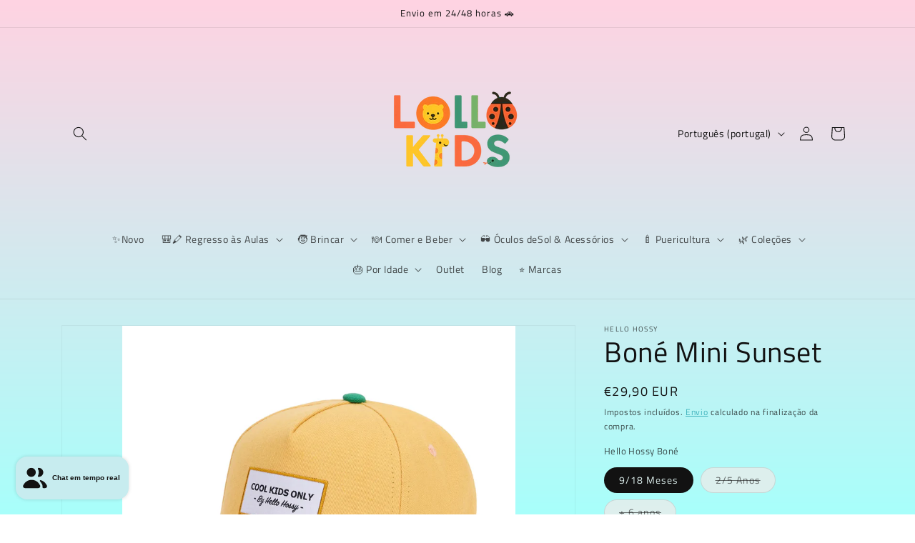

--- FILE ---
content_type: text/html; charset=utf-8
request_url: https://lollakids.com/products/bone-mini-sunset
body_size: 63798
content:
<!doctype html>
<html class="js" lang="pt-PT">
  <head>
    <meta charset="utf-8">
    <meta http-equiv="X-UA-Compatible" content="IE=edge">
    <meta name="viewport" content="width=device-width,initial-scale=1">
    <meta name="theme-color" content="">
    <link rel="canonical" href="https://lollakids.com/products/bone-mini-sunset"><link rel="icon" type="image/png" href="//lollakids.com/cdn/shop/files/logo-lolla-animais.png?crop=center&height=32&v=1753876751&width=32"><link rel="preconnect" href="https://fonts.shopifycdn.com" crossorigin><title>
      Boné Mini Sunset da hello Hossy
 &ndash; Lolla Kids</title>

    
      <meta name="description" content="O boné Mini Sunset para bebés e crianças é um boné unissexo, parte da coleção de bonés familiares. É apreciado por unanimidade por meninos e meninas. Boné colorido, com viseira curva, estilo beisebol, tem algo para agradar a quase todos os miúdos.&amp;nbsp;">
    

    

<meta property="og:site_name" content="Lolla Kids">
<meta property="og:url" content="https://lollakids.com/products/bone-mini-sunset">
<meta property="og:title" content="Boné Mini Sunset da hello Hossy">
<meta property="og:type" content="product">
<meta property="og:description" content="O boné Mini Sunset para bebés e crianças é um boné unissexo, parte da coleção de bonés familiares. É apreciado por unanimidade por meninos e meninas. Boné colorido, com viseira curva, estilo beisebol, tem algo para agradar a quase todos os miúdos.&amp;nbsp;"><meta property="og:image" content="http://lollakids.com/cdn/shop/files/Hello-hossy-bone-Mini-Sunset-lolla-kids-1.webp?v=1711392330">
  <meta property="og:image:secure_url" content="https://lollakids.com/cdn/shop/files/Hello-hossy-bone-Mini-Sunset-lolla-kids-1.webp?v=1711392330">
  <meta property="og:image:width" content="990">
  <meta property="og:image:height" content="990"><meta property="og:price:amount" content="29,90">
  <meta property="og:price:currency" content="EUR"><meta name="twitter:card" content="summary_large_image">
<meta name="twitter:title" content="Boné Mini Sunset da hello Hossy">
<meta name="twitter:description" content="O boné Mini Sunset para bebés e crianças é um boné unissexo, parte da coleção de bonés familiares. É apreciado por unanimidade por meninos e meninas. Boné colorido, com viseira curva, estilo beisebol, tem algo para agradar a quase todos os miúdos.&amp;nbsp;">


    <script src="//lollakids.com/cdn/shop/t/7/assets/constants.js?v=132983761750457495441733424006" defer="defer"></script>
    <script src="//lollakids.com/cdn/shop/t/7/assets/pubsub.js?v=158357773527763999511733424007" defer="defer"></script>
    <script src="//lollakids.com/cdn/shop/t/7/assets/global.js?v=152862011079830610291733424006" defer="defer"></script>
    <script src="//lollakids.com/cdn/shop/t/7/assets/details-disclosure.js?v=13653116266235556501733424006" defer="defer"></script>
    <script src="//lollakids.com/cdn/shop/t/7/assets/details-modal.js?v=25581673532751508451733424006" defer="defer"></script>
    <script src="//lollakids.com/cdn/shop/t/7/assets/search-form.js?v=133129549252120666541733424007" defer="defer"></script><script src="//lollakids.com/cdn/shop/t/7/assets/animations.js?v=88693664871331136111733424005" defer="defer"></script><script>window.performance && window.performance.mark && window.performance.mark('shopify.content_for_header.start');</script><meta name="facebook-domain-verification" content="sc00xwh0b4etuvdvzkstw5r8do19fq">
<meta name="google-site-verification" content="7CmKnGudB71dDcOBbJNsjgyMRiJ7KWblODoLFJmOwOA">
<meta id="shopify-digital-wallet" name="shopify-digital-wallet" content="/69269487884/digital_wallets/dialog">
<meta name="shopify-checkout-api-token" content="5a31a1a8604092d36a161990c2a5f987">
<meta id="in-context-paypal-metadata" data-shop-id="69269487884" data-venmo-supported="false" data-environment="production" data-locale="en_US" data-paypal-v4="true" data-currency="EUR">
<link rel="alternate" hreflang="x-default" href="https://lollakids.com/products/bone-mini-sunset">
<link rel="alternate" hreflang="pt" href="https://lollakids.com/products/bone-mini-sunset">
<link rel="alternate" hreflang="en" href="https://lollakids.com/en/products/bone-mini-sunset">
<link rel="alternate" type="application/json+oembed" href="https://lollakids.com/products/bone-mini-sunset.oembed">
<script async="async" src="/checkouts/internal/preloads.js?locale=pt-PT"></script>
<link rel="preconnect" href="https://shop.app" crossorigin="anonymous">
<script async="async" src="https://shop.app/checkouts/internal/preloads.js?locale=pt-PT&shop_id=69269487884" crossorigin="anonymous"></script>
<script id="apple-pay-shop-capabilities" type="application/json">{"shopId":69269487884,"countryCode":"PT","currencyCode":"EUR","merchantCapabilities":["supports3DS"],"merchantId":"gid:\/\/shopify\/Shop\/69269487884","merchantName":"Lolla Kids","requiredBillingContactFields":["postalAddress","email","phone"],"requiredShippingContactFields":["postalAddress","email","phone"],"shippingType":"shipping","supportedNetworks":["visa","maestro","masterCard","amex"],"total":{"type":"pending","label":"Lolla Kids","amount":"1.00"},"shopifyPaymentsEnabled":true,"supportsSubscriptions":true}</script>
<script id="shopify-features" type="application/json">{"accessToken":"5a31a1a8604092d36a161990c2a5f987","betas":["rich-media-storefront-analytics"],"domain":"lollakids.com","predictiveSearch":true,"shopId":69269487884,"locale":"pt-pt"}</script>
<script>var Shopify = Shopify || {};
Shopify.shop = "lollakids-4608.myshopify.com";
Shopify.locale = "pt-PT";
Shopify.currency = {"active":"EUR","rate":"1.0"};
Shopify.country = "PT";
Shopify.theme = {"name":"Dawn actualizada","id":173258768652,"schema_name":"Dawn","schema_version":"15.2.0","theme_store_id":887,"role":"main"};
Shopify.theme.handle = "null";
Shopify.theme.style = {"id":null,"handle":null};
Shopify.cdnHost = "lollakids.com/cdn";
Shopify.routes = Shopify.routes || {};
Shopify.routes.root = "/";</script>
<script type="module">!function(o){(o.Shopify=o.Shopify||{}).modules=!0}(window);</script>
<script>!function(o){function n(){var o=[];function n(){o.push(Array.prototype.slice.apply(arguments))}return n.q=o,n}var t=o.Shopify=o.Shopify||{};t.loadFeatures=n(),t.autoloadFeatures=n()}(window);</script>
<script>
  window.ShopifyPay = window.ShopifyPay || {};
  window.ShopifyPay.apiHost = "shop.app\/pay";
  window.ShopifyPay.redirectState = null;
</script>
<script id="shop-js-analytics" type="application/json">{"pageType":"product"}</script>
<script defer="defer" async type="module" src="//lollakids.com/cdn/shopifycloud/shop-js/modules/v2/client.init-shop-cart-sync_CFX4w5t0.pt-PT.esm.js"></script>
<script defer="defer" async type="module" src="//lollakids.com/cdn/shopifycloud/shop-js/modules/v2/chunk.common_BhkIepHa.esm.js"></script>
<script defer="defer" async type="module" src="//lollakids.com/cdn/shopifycloud/shop-js/modules/v2/chunk.modal_BqkWJ4Eh.esm.js"></script>
<script type="module">
  await import("//lollakids.com/cdn/shopifycloud/shop-js/modules/v2/client.init-shop-cart-sync_CFX4w5t0.pt-PT.esm.js");
await import("//lollakids.com/cdn/shopifycloud/shop-js/modules/v2/chunk.common_BhkIepHa.esm.js");
await import("//lollakids.com/cdn/shopifycloud/shop-js/modules/v2/chunk.modal_BqkWJ4Eh.esm.js");

  window.Shopify.SignInWithShop?.initShopCartSync?.({"fedCMEnabled":true,"windoidEnabled":true});

</script>
<script>
  window.Shopify = window.Shopify || {};
  if (!window.Shopify.featureAssets) window.Shopify.featureAssets = {};
  window.Shopify.featureAssets['shop-js'] = {"shop-cart-sync":["modules/v2/client.shop-cart-sync_4Ey0gl_V.pt-PT.esm.js","modules/v2/chunk.common_BhkIepHa.esm.js","modules/v2/chunk.modal_BqkWJ4Eh.esm.js"],"init-fed-cm":["modules/v2/client.init-fed-cm_DRtHXlL6.pt-PT.esm.js","modules/v2/chunk.common_BhkIepHa.esm.js","modules/v2/chunk.modal_BqkWJ4Eh.esm.js"],"shop-cash-offers":["modules/v2/client.shop-cash-offers_Cns0hhoQ.pt-PT.esm.js","modules/v2/chunk.common_BhkIepHa.esm.js","modules/v2/chunk.modal_BqkWJ4Eh.esm.js"],"shop-login-button":["modules/v2/client.shop-login-button_CSBns3wt.pt-PT.esm.js","modules/v2/chunk.common_BhkIepHa.esm.js","modules/v2/chunk.modal_BqkWJ4Eh.esm.js"],"pay-button":["modules/v2/client.pay-button_Bn7u00xp.pt-PT.esm.js","modules/v2/chunk.common_BhkIepHa.esm.js","modules/v2/chunk.modal_BqkWJ4Eh.esm.js"],"shop-button":["modules/v2/client.shop-button_BryqdmEi.pt-PT.esm.js","modules/v2/chunk.common_BhkIepHa.esm.js","modules/v2/chunk.modal_BqkWJ4Eh.esm.js"],"avatar":["modules/v2/client.avatar_BTnouDA3.pt-PT.esm.js"],"init-windoid":["modules/v2/client.init-windoid_zQYwV-4c.pt-PT.esm.js","modules/v2/chunk.common_BhkIepHa.esm.js","modules/v2/chunk.modal_BqkWJ4Eh.esm.js"],"init-shop-for-new-customer-accounts":["modules/v2/client.init-shop-for-new-customer-accounts_BZ95sgJn.pt-PT.esm.js","modules/v2/client.shop-login-button_CSBns3wt.pt-PT.esm.js","modules/v2/chunk.common_BhkIepHa.esm.js","modules/v2/chunk.modal_BqkWJ4Eh.esm.js"],"init-shop-email-lookup-coordinator":["modules/v2/client.init-shop-email-lookup-coordinator_BlyzN1D1.pt-PT.esm.js","modules/v2/chunk.common_BhkIepHa.esm.js","modules/v2/chunk.modal_BqkWJ4Eh.esm.js"],"init-shop-cart-sync":["modules/v2/client.init-shop-cart-sync_CFX4w5t0.pt-PT.esm.js","modules/v2/chunk.common_BhkIepHa.esm.js","modules/v2/chunk.modal_BqkWJ4Eh.esm.js"],"shop-toast-manager":["modules/v2/client.shop-toast-manager_DwayrBY7.pt-PT.esm.js","modules/v2/chunk.common_BhkIepHa.esm.js","modules/v2/chunk.modal_BqkWJ4Eh.esm.js"],"init-customer-accounts":["modules/v2/client.init-customer-accounts_DckTpfjA.pt-PT.esm.js","modules/v2/client.shop-login-button_CSBns3wt.pt-PT.esm.js","modules/v2/chunk.common_BhkIepHa.esm.js","modules/v2/chunk.modal_BqkWJ4Eh.esm.js"],"init-customer-accounts-sign-up":["modules/v2/client.init-customer-accounts-sign-up_BzM1Y_rz.pt-PT.esm.js","modules/v2/client.shop-login-button_CSBns3wt.pt-PT.esm.js","modules/v2/chunk.common_BhkIepHa.esm.js","modules/v2/chunk.modal_BqkWJ4Eh.esm.js"],"shop-follow-button":["modules/v2/client.shop-follow-button_CrmnElWU.pt-PT.esm.js","modules/v2/chunk.common_BhkIepHa.esm.js","modules/v2/chunk.modal_BqkWJ4Eh.esm.js"],"checkout-modal":["modules/v2/client.checkout-modal_C0IUXNNZ.pt-PT.esm.js","modules/v2/chunk.common_BhkIepHa.esm.js","modules/v2/chunk.modal_BqkWJ4Eh.esm.js"],"shop-login":["modules/v2/client.shop-login_Bjwa5m5g.pt-PT.esm.js","modules/v2/chunk.common_BhkIepHa.esm.js","modules/v2/chunk.modal_BqkWJ4Eh.esm.js"],"lead-capture":["modules/v2/client.lead-capture_tQ6ktsTR.pt-PT.esm.js","modules/v2/chunk.common_BhkIepHa.esm.js","modules/v2/chunk.modal_BqkWJ4Eh.esm.js"],"payment-terms":["modules/v2/client.payment-terms_CHE80bfN.pt-PT.esm.js","modules/v2/chunk.common_BhkIepHa.esm.js","modules/v2/chunk.modal_BqkWJ4Eh.esm.js"]};
</script>
<script id="__st">var __st={"a":69269487884,"offset":0,"reqid":"89a1e433-670d-4aac-8b51-5c09385196b0-1769102044","pageurl":"lollakids.com\/products\/bone-mini-sunset","u":"f6e9bab75bbf","p":"product","rtyp":"product","rid":8675298050316};</script>
<script>window.ShopifyPaypalV4VisibilityTracking = true;</script>
<script id="captcha-bootstrap">!function(){'use strict';const t='contact',e='account',n='new_comment',o=[[t,t],['blogs',n],['comments',n],[t,'customer']],c=[[e,'customer_login'],[e,'guest_login'],[e,'recover_customer_password'],[e,'create_customer']],r=t=>t.map((([t,e])=>`form[action*='/${t}']:not([data-nocaptcha='true']) input[name='form_type'][value='${e}']`)).join(','),a=t=>()=>t?[...document.querySelectorAll(t)].map((t=>t.form)):[];function s(){const t=[...o],e=r(t);return a(e)}const i='password',u='form_key',d=['recaptcha-v3-token','g-recaptcha-response','h-captcha-response',i],f=()=>{try{return window.sessionStorage}catch{return}},m='__shopify_v',_=t=>t.elements[u];function p(t,e,n=!1){try{const o=window.sessionStorage,c=JSON.parse(o.getItem(e)),{data:r}=function(t){const{data:e,action:n}=t;return t[m]||n?{data:e,action:n}:{data:t,action:n}}(c);for(const[e,n]of Object.entries(r))t.elements[e]&&(t.elements[e].value=n);n&&o.removeItem(e)}catch(o){console.error('form repopulation failed',{error:o})}}const l='form_type',E='cptcha';function T(t){t.dataset[E]=!0}const w=window,h=w.document,L='Shopify',v='ce_forms',y='captcha';let A=!1;((t,e)=>{const n=(g='f06e6c50-85a8-45c8-87d0-21a2b65856fe',I='https://cdn.shopify.com/shopifycloud/storefront-forms-hcaptcha/ce_storefront_forms_captcha_hcaptcha.v1.5.2.iife.js',D={infoText:'Protegido por hCaptcha',privacyText:'Privacidade',termsText:'Termos'},(t,e,n)=>{const o=w[L][v],c=o.bindForm;if(c)return c(t,g,e,D).then(n);var r;o.q.push([[t,g,e,D],n]),r=I,A||(h.body.append(Object.assign(h.createElement('script'),{id:'captcha-provider',async:!0,src:r})),A=!0)});var g,I,D;w[L]=w[L]||{},w[L][v]=w[L][v]||{},w[L][v].q=[],w[L][y]=w[L][y]||{},w[L][y].protect=function(t,e){n(t,void 0,e),T(t)},Object.freeze(w[L][y]),function(t,e,n,w,h,L){const[v,y,A,g]=function(t,e,n){const i=e?o:[],u=t?c:[],d=[...i,...u],f=r(d),m=r(i),_=r(d.filter((([t,e])=>n.includes(e))));return[a(f),a(m),a(_),s()]}(w,h,L),I=t=>{const e=t.target;return e instanceof HTMLFormElement?e:e&&e.form},D=t=>v().includes(t);t.addEventListener('submit',(t=>{const e=I(t);if(!e)return;const n=D(e)&&!e.dataset.hcaptchaBound&&!e.dataset.recaptchaBound,o=_(e),c=g().includes(e)&&(!o||!o.value);(n||c)&&t.preventDefault(),c&&!n&&(function(t){try{if(!f())return;!function(t){const e=f();if(!e)return;const n=_(t);if(!n)return;const o=n.value;o&&e.removeItem(o)}(t);const e=Array.from(Array(32),(()=>Math.random().toString(36)[2])).join('');!function(t,e){_(t)||t.append(Object.assign(document.createElement('input'),{type:'hidden',name:u})),t.elements[u].value=e}(t,e),function(t,e){const n=f();if(!n)return;const o=[...t.querySelectorAll(`input[type='${i}']`)].map((({name:t})=>t)),c=[...d,...o],r={};for(const[a,s]of new FormData(t).entries())c.includes(a)||(r[a]=s);n.setItem(e,JSON.stringify({[m]:1,action:t.action,data:r}))}(t,e)}catch(e){console.error('failed to persist form',e)}}(e),e.submit())}));const S=(t,e)=>{t&&!t.dataset[E]&&(n(t,e.some((e=>e===t))),T(t))};for(const o of['focusin','change'])t.addEventListener(o,(t=>{const e=I(t);D(e)&&S(e,y())}));const B=e.get('form_key'),M=e.get(l),P=B&&M;t.addEventListener('DOMContentLoaded',(()=>{const t=y();if(P)for(const e of t)e.elements[l].value===M&&p(e,B);[...new Set([...A(),...v().filter((t=>'true'===t.dataset.shopifyCaptcha))])].forEach((e=>S(e,t)))}))}(h,new URLSearchParams(w.location.search),n,t,e,['guest_login'])})(!0,!0)}();</script>
<script integrity="sha256-4kQ18oKyAcykRKYeNunJcIwy7WH5gtpwJnB7kiuLZ1E=" data-source-attribution="shopify.loadfeatures" defer="defer" src="//lollakids.com/cdn/shopifycloud/storefront/assets/storefront/load_feature-a0a9edcb.js" crossorigin="anonymous"></script>
<script crossorigin="anonymous" defer="defer" src="//lollakids.com/cdn/shopifycloud/storefront/assets/shopify_pay/storefront-65b4c6d7.js?v=20250812"></script>
<script data-source-attribution="shopify.dynamic_checkout.dynamic.init">var Shopify=Shopify||{};Shopify.PaymentButton=Shopify.PaymentButton||{isStorefrontPortableWallets:!0,init:function(){window.Shopify.PaymentButton.init=function(){};var t=document.createElement("script");t.src="https://lollakids.com/cdn/shopifycloud/portable-wallets/latest/portable-wallets.pt-pt.js",t.type="module",document.head.appendChild(t)}};
</script>
<script data-source-attribution="shopify.dynamic_checkout.buyer_consent">
  function portableWalletsHideBuyerConsent(e){var t=document.getElementById("shopify-buyer-consent"),n=document.getElementById("shopify-subscription-policy-button");t&&n&&(t.classList.add("hidden"),t.setAttribute("aria-hidden","true"),n.removeEventListener("click",e))}function portableWalletsShowBuyerConsent(e){var t=document.getElementById("shopify-buyer-consent"),n=document.getElementById("shopify-subscription-policy-button");t&&n&&(t.classList.remove("hidden"),t.removeAttribute("aria-hidden"),n.addEventListener("click",e))}window.Shopify?.PaymentButton&&(window.Shopify.PaymentButton.hideBuyerConsent=portableWalletsHideBuyerConsent,window.Shopify.PaymentButton.showBuyerConsent=portableWalletsShowBuyerConsent);
</script>
<script data-source-attribution="shopify.dynamic_checkout.cart.bootstrap">document.addEventListener("DOMContentLoaded",(function(){function t(){return document.querySelector("shopify-accelerated-checkout-cart, shopify-accelerated-checkout")}if(t())Shopify.PaymentButton.init();else{new MutationObserver((function(e,n){t()&&(Shopify.PaymentButton.init(),n.disconnect())})).observe(document.body,{childList:!0,subtree:!0})}}));
</script>
<script id='scb4127' type='text/javascript' async='' src='https://lollakids.com/cdn/shopifycloud/privacy-banner/storefront-banner.js'></script><link id="shopify-accelerated-checkout-styles" rel="stylesheet" media="screen" href="https://lollakids.com/cdn/shopifycloud/portable-wallets/latest/accelerated-checkout-backwards-compat.css" crossorigin="anonymous">
<style id="shopify-accelerated-checkout-cart">
        #shopify-buyer-consent {
  margin-top: 1em;
  display: inline-block;
  width: 100%;
}

#shopify-buyer-consent.hidden {
  display: none;
}

#shopify-subscription-policy-button {
  background: none;
  border: none;
  padding: 0;
  text-decoration: underline;
  font-size: inherit;
  cursor: pointer;
}

#shopify-subscription-policy-button::before {
  box-shadow: none;
}

      </style>
<script id="sections-script" data-sections="header" defer="defer" src="//lollakids.com/cdn/shop/t/7/compiled_assets/scripts.js?v=9397"></script>
<script>window.performance && window.performance.mark && window.performance.mark('shopify.content_for_header.end');</script>


    <style data-shopify>
      @font-face {
  font-family: "Titillium Web";
  font-weight: 400;
  font-style: normal;
  font-display: swap;
  src: url("//lollakids.com/cdn/fonts/titillium_web/titilliumweb_n4.dc3610b1c7b7eb152fc1ddefb77e83a0b84386b3.woff2") format("woff2"),
       url("//lollakids.com/cdn/fonts/titillium_web/titilliumweb_n4.24dc69d5a89277f2854e112bddfd2c5420fd3973.woff") format("woff");
}

      @font-face {
  font-family: "Titillium Web";
  font-weight: 700;
  font-style: normal;
  font-display: swap;
  src: url("//lollakids.com/cdn/fonts/titillium_web/titilliumweb_n7.d17ed1f3a767ca2dd9fcaa8710c651c747c3860e.woff2") format("woff2"),
       url("//lollakids.com/cdn/fonts/titillium_web/titilliumweb_n7.56a12bf435e8401765588d4fbf86b152db29e2a2.woff") format("woff");
}

      @font-face {
  font-family: "Titillium Web";
  font-weight: 400;
  font-style: italic;
  font-display: swap;
  src: url("//lollakids.com/cdn/fonts/titillium_web/titilliumweb_i4.2e4a288a3b1073a078bbbf883bdf8c1ca2ff0f8f.woff2") format("woff2"),
       url("//lollakids.com/cdn/fonts/titillium_web/titilliumweb_i4.98dfcf65bc48d5feb68ff42764400055451c917c.woff") format("woff");
}

      @font-face {
  font-family: "Titillium Web";
  font-weight: 700;
  font-style: italic;
  font-display: swap;
  src: url("//lollakids.com/cdn/fonts/titillium_web/titilliumweb_i7.3e8c9f7c6bca0b0064b77d34a6d297e354571235.woff2") format("woff2"),
       url("//lollakids.com/cdn/fonts/titillium_web/titilliumweb_i7.163ab44a3549d32affe27b1c25448b75221b890d.woff") format("woff");
}

      @font-face {
  font-family: "Titillium Web";
  font-weight: 400;
  font-style: normal;
  font-display: swap;
  src: url("//lollakids.com/cdn/fonts/titillium_web/titilliumweb_n4.dc3610b1c7b7eb152fc1ddefb77e83a0b84386b3.woff2") format("woff2"),
       url("//lollakids.com/cdn/fonts/titillium_web/titilliumweb_n4.24dc69d5a89277f2854e112bddfd2c5420fd3973.woff") format("woff");
}


      
        :root,
        .color-background-1 {
          --color-background: 222,239,237;
        
          --gradient-background: linear-gradient(180deg, rgba(255, 211, 226, 1), rgba(168, 255, 251, 1) 100%);
        

        

        --color-foreground: 18,18,18;
        --color-background-contrast: 136,197,190;
        --color-shadow: 18,18,18;
        --color-button: 43,168,180;
        --color-button-text: 18,18,18;
        --color-secondary-button: 222,239,237;
        --color-secondary-button-text: 43,168,180;
        --color-link: 43,168,180;
        --color-badge-foreground: 18,18,18;
        --color-badge-background: 222,239,237;
        --color-badge-border: 18,18,18;
        --payment-terms-background-color: rgb(222 239 237);
      }
      
        
        .color-background-2 {
          --color-background: 255,255,255;
        
          --gradient-background: #ffffff;
        

        

        --color-foreground: 18,18,18;
        --color-background-contrast: 191,191,191;
        --color-shadow: 18,18,18;
        --color-button: 18,18,18;
        --color-button-text: 243,243,243;
        --color-secondary-button: 255,255,255;
        --color-secondary-button-text: 18,18,18;
        --color-link: 18,18,18;
        --color-badge-foreground: 18,18,18;
        --color-badge-background: 255,255,255;
        --color-badge-border: 18,18,18;
        --payment-terms-background-color: rgb(255 255 255);
      }
      
        
        .color-inverse {
          --color-background: 18,18,18;
        
          --gradient-background: #121212;
        

        

        --color-foreground: 255,255,255;
        --color-background-contrast: 146,146,146;
        --color-shadow: 18,18,18;
        --color-button: 255,255,255;
        --color-button-text: 18,18,18;
        --color-secondary-button: 18,18,18;
        --color-secondary-button-text: 255,255,255;
        --color-link: 255,255,255;
        --color-badge-foreground: 255,255,255;
        --color-badge-background: 18,18,18;
        --color-badge-border: 255,255,255;
        --payment-terms-background-color: rgb(18 18 18);
      }
      
        
        .color-accent-1 {
          --color-background: 43,168,180;
        
          --gradient-background: #2ba8b4;
        

        

        --color-foreground: 226,45,200;
        --color-background-contrast: 18,72,77;
        --color-shadow: 18,18,18;
        --color-button: 255,255,255;
        --color-button-text: 18,18,18;
        --color-secondary-button: 43,168,180;
        --color-secondary-button-text: 255,255,255;
        --color-link: 255,255,255;
        --color-badge-foreground: 226,45,200;
        --color-badge-background: 43,168,180;
        --color-badge-border: 226,45,200;
        --payment-terms-background-color: rgb(43 168 180);
      }
      
        
        .color-accent-2 {
          --color-background: 51,79,180;
        
          --gradient-background: #334fb4;
        

        

        --color-foreground: 255,255,255;
        --color-background-contrast: 23,35,81;
        --color-shadow: 18,18,18;
        --color-button: 255,255,255;
        --color-button-text: 51,79,180;
        --color-secondary-button: 51,79,180;
        --color-secondary-button-text: 255,255,255;
        --color-link: 255,255,255;
        --color-badge-foreground: 255,255,255;
        --color-badge-background: 51,79,180;
        --color-badge-border: 255,255,255;
        --payment-terms-background-color: rgb(51 79 180);
      }
      
        
        .color-scheme-76002807-20c2-441e-8a76-f113b7a82d55 {
          --color-background: 213,202,202;
        
          --gradient-background: #d5caca;
        

        

        --color-foreground: 18,18,18;
        --color-background-contrast: 157,131,131;
        --color-shadow: 18,18,18;
        --color-button: 18,18,18;
        --color-button-text: 255,255,255;
        --color-secondary-button: 213,202,202;
        --color-secondary-button-text: 18,18,18;
        --color-link: 18,18,18;
        --color-badge-foreground: 18,18,18;
        --color-badge-background: 213,202,202;
        --color-badge-border: 18,18,18;
        --payment-terms-background-color: rgb(213 202 202);
      }
      

      body, .color-background-1, .color-background-2, .color-inverse, .color-accent-1, .color-accent-2, .color-scheme-76002807-20c2-441e-8a76-f113b7a82d55 {
        color: rgba(var(--color-foreground), 0.75);
        background-color: rgb(var(--color-background));
      }

      :root {
        --font-body-family: "Titillium Web", sans-serif;
        --font-body-style: normal;
        --font-body-weight: 400;
        --font-body-weight-bold: 700;

        --font-heading-family: "Titillium Web", sans-serif;
        --font-heading-style: normal;
        --font-heading-weight: 400;

        --font-body-scale: 1.0;
        --font-heading-scale: 1.0;

        --media-padding: px;
        --media-border-opacity: 0.05;
        --media-border-width: 1px;
        --media-radius: 0px;
        --media-shadow-opacity: 0.0;
        --media-shadow-horizontal-offset: 0px;
        --media-shadow-vertical-offset: 4px;
        --media-shadow-blur-radius: 5px;
        --media-shadow-visible: 0;

        --page-width: 120rem;
        --page-width-margin: 0rem;

        --product-card-image-padding: 0.0rem;
        --product-card-corner-radius: 0.0rem;
        --product-card-text-alignment: left;
        --product-card-border-width: 0.0rem;
        --product-card-border-opacity: 0.1;
        --product-card-shadow-opacity: 0.0;
        --product-card-shadow-visible: 0;
        --product-card-shadow-horizontal-offset: 0.0rem;
        --product-card-shadow-vertical-offset: 0.4rem;
        --product-card-shadow-blur-radius: 0.5rem;

        --collection-card-image-padding: 0.0rem;
        --collection-card-corner-radius: 0.0rem;
        --collection-card-text-alignment: left;
        --collection-card-border-width: 0.0rem;
        --collection-card-border-opacity: 0.1;
        --collection-card-shadow-opacity: 0.0;
        --collection-card-shadow-visible: 0;
        --collection-card-shadow-horizontal-offset: 0.0rem;
        --collection-card-shadow-vertical-offset: 0.4rem;
        --collection-card-shadow-blur-radius: 0.5rem;

        --blog-card-image-padding: 0.0rem;
        --blog-card-corner-radius: 0.0rem;
        --blog-card-text-alignment: left;
        --blog-card-border-width: 0.0rem;
        --blog-card-border-opacity: 0.1;
        --blog-card-shadow-opacity: 0.0;
        --blog-card-shadow-visible: 0;
        --blog-card-shadow-horizontal-offset: 0.0rem;
        --blog-card-shadow-vertical-offset: 0.4rem;
        --blog-card-shadow-blur-radius: 0.5rem;

        --badge-corner-radius: 4.0rem;

        --popup-border-width: 1px;
        --popup-border-opacity: 0.1;
        --popup-corner-radius: 0px;
        --popup-shadow-opacity: 0.0;
        --popup-shadow-horizontal-offset: 0px;
        --popup-shadow-vertical-offset: 4px;
        --popup-shadow-blur-radius: 5px;

        --drawer-border-width: 1px;
        --drawer-border-opacity: 0.1;
        --drawer-shadow-opacity: 0.0;
        --drawer-shadow-horizontal-offset: 0px;
        --drawer-shadow-vertical-offset: 4px;
        --drawer-shadow-blur-radius: 5px;

        --spacing-sections-desktop: 0px;
        --spacing-sections-mobile: 0px;

        --grid-desktop-vertical-spacing: 8px;
        --grid-desktop-horizontal-spacing: 8px;
        --grid-mobile-vertical-spacing: 4px;
        --grid-mobile-horizontal-spacing: 4px;

        --text-boxes-border-opacity: 0.1;
        --text-boxes-border-width: 0px;
        --text-boxes-radius: 0px;
        --text-boxes-shadow-opacity: 0.0;
        --text-boxes-shadow-visible: 0;
        --text-boxes-shadow-horizontal-offset: 0px;
        --text-boxes-shadow-vertical-offset: 4px;
        --text-boxes-shadow-blur-radius: 5px;

        --buttons-radius: 0px;
        --buttons-radius-outset: 0px;
        --buttons-border-width: 3px;
        --buttons-border-opacity: 1.0;
        --buttons-shadow-opacity: 0.0;
        --buttons-shadow-visible: 0;
        --buttons-shadow-horizontal-offset: 0px;
        --buttons-shadow-vertical-offset: 4px;
        --buttons-shadow-blur-radius: 5px;
        --buttons-border-offset: 0px;

        --inputs-radius: 0px;
        --inputs-border-width: 1px;
        --inputs-border-opacity: 0.55;
        --inputs-shadow-opacity: 0.0;
        --inputs-shadow-horizontal-offset: 0px;
        --inputs-margin-offset: 0px;
        --inputs-shadow-vertical-offset: 4px;
        --inputs-shadow-blur-radius: 5px;
        --inputs-radius-outset: 0px;

        --variant-pills-radius: 40px;
        --variant-pills-border-width: 1px;
        --variant-pills-border-opacity: 0.55;
        --variant-pills-shadow-opacity: 0.0;
        --variant-pills-shadow-horizontal-offset: 0px;
        --variant-pills-shadow-vertical-offset: 4px;
        --variant-pills-shadow-blur-radius: 5px;
      }

      *,
      *::before,
      *::after {
        box-sizing: inherit;
      }

      html {
        box-sizing: border-box;
        font-size: calc(var(--font-body-scale) * 62.5%);
        height: 100%;
      }

      body {
        display: grid;
        grid-template-rows: auto auto 1fr auto;
        grid-template-columns: 100%;
        min-height: 100%;
        margin: 0;
        font-size: 1.5rem;
        letter-spacing: 0.06rem;
        line-height: calc(1 + 0.8 / var(--font-body-scale));
        font-family: var(--font-body-family);
        font-style: var(--font-body-style);
        font-weight: var(--font-body-weight);
      }

      @media screen and (min-width: 750px) {
        body {
          font-size: 1.6rem;
        }
      }
    </style>

    <link href="//lollakids.com/cdn/shop/t/7/assets/base.css?v=180839526409071569141759054996" rel="stylesheet" type="text/css" media="all" />
    <link rel="stylesheet" href="//lollakids.com/cdn/shop/t/7/assets/component-cart-items.css?v=123238115697927560811733424005" media="print" onload="this.media='all'"><link href="//lollakids.com/cdn/shop/t/7/assets/component-cart-drawer.css?v=112801333748515159671733424005" rel="stylesheet" type="text/css" media="all" />
      <link href="//lollakids.com/cdn/shop/t/7/assets/component-cart.css?v=164708765130180853531733424005" rel="stylesheet" type="text/css" media="all" />
      <link href="//lollakids.com/cdn/shop/t/7/assets/component-totals.css?v=15906652033866631521733424006" rel="stylesheet" type="text/css" media="all" />
      <link href="//lollakids.com/cdn/shop/t/7/assets/component-price.css?v=70172745017360139101733424005" rel="stylesheet" type="text/css" media="all" />
      <link href="//lollakids.com/cdn/shop/t/7/assets/component-discounts.css?v=152760482443307489271733424005" rel="stylesheet" type="text/css" media="all" />

      <link rel="preload" as="font" href="//lollakids.com/cdn/fonts/titillium_web/titilliumweb_n4.dc3610b1c7b7eb152fc1ddefb77e83a0b84386b3.woff2" type="font/woff2" crossorigin>
      

      <link rel="preload" as="font" href="//lollakids.com/cdn/fonts/titillium_web/titilliumweb_n4.dc3610b1c7b7eb152fc1ddefb77e83a0b84386b3.woff2" type="font/woff2" crossorigin>
      
<link href="//lollakids.com/cdn/shop/t/7/assets/component-localization-form.css?v=170315343355214948141733424005" rel="stylesheet" type="text/css" media="all" />
      <script src="//lollakids.com/cdn/shop/t/7/assets/localization-form.js?v=144176611646395275351733424007" defer="defer"></script><link
        rel="stylesheet"
        href="//lollakids.com/cdn/shop/t/7/assets/component-predictive-search.css?v=118923337488134913561733424005"
        media="print"
        onload="this.media='all'"
      ><script>
      if (Shopify.designMode) {
        document.documentElement.classList.add('shopify-design-mode');
      }
    </script>
  <!-- BEGIN app block: shopify://apps/microsoft-clarity/blocks/clarity_js/31c3d126-8116-4b4a-8ba1-baeda7c4aeea -->
<script type="text/javascript">
  (function (c, l, a, r, i, t, y) {
    c[a] = c[a] || function () { (c[a].q = c[a].q || []).push(arguments); };
    t = l.createElement(r); t.async = 1; t.src = "https://www.clarity.ms/tag/" + i + "?ref=shopify";
    y = l.getElementsByTagName(r)[0]; y.parentNode.insertBefore(t, y);

    c.Shopify.loadFeatures([{ name: "consent-tracking-api", version: "0.1" }], error => {
      if (error) {
        console.error("Error loading Shopify features:", error);
        return;
      }

      c[a]('consentv2', {
        ad_Storage: c.Shopify.customerPrivacy.marketingAllowed() ? "granted" : "denied",
        analytics_Storage: c.Shopify.customerPrivacy.analyticsProcessingAllowed() ? "granted" : "denied",
      });
    });

    l.addEventListener("visitorConsentCollected", function (e) {
      c[a]('consentv2', {
        ad_Storage: e.detail.marketingAllowed ? "granted" : "denied",
        analytics_Storage: e.detail.analyticsAllowed ? "granted" : "denied",
      });
    });
  })(window, document, "clarity", "script", "smgqqkztzj");
</script>



<!-- END app block --><!-- BEGIN app block: shopify://apps/judge-me-reviews/blocks/judgeme_core/61ccd3b1-a9f2-4160-9fe9-4fec8413e5d8 --><!-- Start of Judge.me Core -->






<link rel="dns-prefetch" href="https://cdnwidget.judge.me">
<link rel="dns-prefetch" href="https://cdn.judge.me">
<link rel="dns-prefetch" href="https://cdn1.judge.me">
<link rel="dns-prefetch" href="https://api.judge.me">

<script data-cfasync='false' class='jdgm-settings-script'>window.jdgmSettings={"pagination":5,"disable_web_reviews":false,"badge_no_review_text":"Sem avaliações","badge_n_reviews_text":"{{ n }} avaliação/avaliações","hide_badge_preview_if_no_reviews":true,"badge_hide_text":false,"enforce_center_preview_badge":false,"widget_title":"Avaliações de Clientes","widget_open_form_text":"Escrever uma avaliação","widget_close_form_text":"Cancelar avaliação","widget_refresh_page_text":"Atualizar página","widget_summary_text":"Baseado em {{ number_of_reviews }} avaliação/avaliações","widget_no_review_text":"Seja o primeiro a escrever uma avaliação","widget_name_field_text":"Nome de exibição","widget_verified_name_field_text":"Nome Verificado (público)","widget_name_placeholder_text":"Nome de exibição","widget_required_field_error_text":"Este campo é obrigatório.","widget_email_field_text":"Endereço de email","widget_verified_email_field_text":"Email Verificado (privado, não pode ser editado)","widget_email_placeholder_text":"Seu endereço de email","widget_email_field_error_text":"Por favor, digite um endereço de email válido.","widget_rating_field_text":"Avaliação","widget_review_title_field_text":"Título da Avaliação","widget_review_title_placeholder_text":"Dê um título à sua avaliação","widget_review_body_field_text":"Conteúdo da avaliação","widget_review_body_placeholder_text":"Comece a escrever aqui...","widget_pictures_field_text":"Foto/Vídeo (opcional)","widget_submit_review_text":"Enviar Avaliação","widget_submit_verified_review_text":"Enviar Avaliação Verificada","widget_submit_success_msg_with_auto_publish":"Obrigado! Por favor, atualize a página em alguns momentos para ver sua avaliação. Você pode remover ou editar sua avaliação fazendo login em \u003ca href='https://judge.me/login' target='_blank' rel='nofollow noopener'\u003eJudge.me\u003c/a\u003e","widget_submit_success_msg_no_auto_publish":"Obrigado! Sua avaliação será publicada assim que for aprovada pelo administrador da loja. Você pode remover ou editar sua avaliação fazendo login em \u003ca href='https://judge.me/login' target='_blank' rel='nofollow noopener'\u003eJudge.me\u003c/a\u003e","widget_show_default_reviews_out_of_total_text":"Mostrando {{ n_reviews_shown }} de {{ n_reviews }} avaliações.","widget_show_all_link_text":"Mostrar tudo","widget_show_less_link_text":"Mostrar menos","widget_author_said_text":"{{ reviewer_name }} disse:","widget_days_text":"{{ n }} dias atrás","widget_weeks_text":"{{ n }} semana/semanas atrás","widget_months_text":"{{ n }} mês/meses atrás","widget_years_text":"{{ n }} ano/anos atrás","widget_yesterday_text":"Ontem","widget_today_text":"Hoje","widget_replied_text":"\u003e\u003e {{ shop_name }} respondeu:","widget_read_more_text":"Leia mais","widget_reviewer_name_as_initial":"","widget_rating_filter_color":"#fbcd0a","widget_rating_filter_see_all_text":"Ver todas as avaliações","widget_sorting_most_recent_text":"Mais Recentes","widget_sorting_highest_rating_text":"Maior Avaliação","widget_sorting_lowest_rating_text":"Menor Avaliação","widget_sorting_with_pictures_text":"Apenas Fotos","widget_sorting_most_helpful_text":"Mais Úteis","widget_open_question_form_text":"Fazer uma pergunta","widget_reviews_subtab_text":"Avaliações","widget_questions_subtab_text":"Perguntas","widget_question_label_text":"Pergunta","widget_answer_label_text":"Resposta","widget_question_placeholder_text":"Escreva sua pergunta aqui","widget_submit_question_text":"Enviar Pergunta","widget_question_submit_success_text":"Obrigado pela sua pergunta! Iremos notificá-lo quando for respondida.","verified_badge_text":"Verificado","verified_badge_bg_color":"","verified_badge_text_color":"","verified_badge_placement":"left-of-reviewer-name","widget_review_max_height":"","widget_hide_border":false,"widget_social_share":false,"widget_thumb":false,"widget_review_location_show":false,"widget_location_format":"","all_reviews_include_out_of_store_products":true,"all_reviews_out_of_store_text":"(fora da loja)","all_reviews_pagination":100,"all_reviews_product_name_prefix_text":"sobre","enable_review_pictures":true,"enable_question_anwser":false,"widget_theme":"default","review_date_format":"mm/dd/yyyy","default_sort_method":"most-recent","widget_product_reviews_subtab_text":"Avaliações de Produtos","widget_shop_reviews_subtab_text":"Avaliações da Loja","widget_other_products_reviews_text":"Avaliações para outros produtos","widget_store_reviews_subtab_text":"Avaliações da loja","widget_no_store_reviews_text":"Esta loja ainda não recebeu avaliações","widget_web_restriction_product_reviews_text":"Este produto ainda não recebeu avaliações","widget_no_items_text":"Nenhum item encontrado","widget_show_more_text":"Mostrar mais","widget_write_a_store_review_text":"Escrever uma Avaliação da Loja","widget_other_languages_heading":"Avaliações em Outros Idiomas","widget_translate_review_text":"Traduzir avaliação para {{ language }}","widget_translating_review_text":"Traduzindo...","widget_show_original_translation_text":"Mostrar original ({{ language }})","widget_translate_review_failed_text":"Não foi possível traduzir a avaliação.","widget_translate_review_retry_text":"Tentar novamente","widget_translate_review_try_again_later_text":"Tente novamente mais tarde","show_product_url_for_grouped_product":false,"widget_sorting_pictures_first_text":"Fotos Primeiro","show_pictures_on_all_rev_page_mobile":false,"show_pictures_on_all_rev_page_desktop":false,"floating_tab_hide_mobile_install_preference":false,"floating_tab_button_name":"★ Avaliações","floating_tab_title":"Deixe os clientes falarem por nós","floating_tab_button_color":"","floating_tab_button_background_color":"","floating_tab_url":"","floating_tab_url_enabled":false,"floating_tab_tab_style":"text","all_reviews_text_badge_text":"Os clientes nos avaliam com {{ shop.metafields.judgeme.all_reviews_rating | round: 1 }}/5 com base em {{ shop.metafields.judgeme.all_reviews_count }} avaliações.","all_reviews_text_badge_text_branded_style":"{{ shop.metafields.judgeme.all_reviews_rating | round: 1 }} de 5 estrelas com base em {{ shop.metafields.judgeme.all_reviews_count }} avaliações","is_all_reviews_text_badge_a_link":false,"show_stars_for_all_reviews_text_badge":false,"all_reviews_text_badge_url":"","all_reviews_text_style":"text","all_reviews_text_color_style":"judgeme_brand_color","all_reviews_text_color":"#108474","all_reviews_text_show_jm_brand":true,"featured_carousel_show_header":true,"featured_carousel_title":"Deixe os clientes falarem por nós","testimonials_carousel_title":"Clientes falam sobre nós","videos_carousel_title":"Histórias reais de clientes","cards_carousel_title":"Clientes falam sobre nós","featured_carousel_count_text":"de {{ n }} avaliações","featured_carousel_add_link_to_all_reviews_page":false,"featured_carousel_url":"","featured_carousel_show_images":true,"featured_carousel_autoslide_interval":5,"featured_carousel_arrows_on_the_sides":false,"featured_carousel_height":250,"featured_carousel_width":80,"featured_carousel_image_size":0,"featured_carousel_image_height":250,"featured_carousel_arrow_color":"#eeeeee","verified_count_badge_style":"vintage","verified_count_badge_orientation":"horizontal","verified_count_badge_color_style":"judgeme_brand_color","verified_count_badge_color":"#108474","is_verified_count_badge_a_link":false,"verified_count_badge_url":"","verified_count_badge_show_jm_brand":true,"widget_rating_preset_default":5,"widget_first_sub_tab":"product-reviews","widget_show_histogram":true,"widget_histogram_use_custom_color":false,"widget_pagination_use_custom_color":false,"widget_star_use_custom_color":false,"widget_verified_badge_use_custom_color":false,"widget_write_review_use_custom_color":false,"picture_reminder_submit_button":"Upload Pictures","enable_review_videos":false,"mute_video_by_default":false,"widget_sorting_videos_first_text":"Vídeos Primeiro","widget_review_pending_text":"Pendente","featured_carousel_items_for_large_screen":3,"social_share_options_order":"Facebook,Twitter","remove_microdata_snippet":true,"disable_json_ld":false,"enable_json_ld_products":false,"preview_badge_show_question_text":false,"preview_badge_no_question_text":"Sem perguntas","preview_badge_n_question_text":"{{ number_of_questions }} pergunta/perguntas","qa_badge_show_icon":false,"qa_badge_position":"same-row","remove_judgeme_branding":false,"widget_add_search_bar":false,"widget_search_bar_placeholder":"Pesquisa","widget_sorting_verified_only_text":"Apenas verificados","featured_carousel_theme":"default","featured_carousel_show_rating":true,"featured_carousel_show_title":true,"featured_carousel_show_body":true,"featured_carousel_show_date":false,"featured_carousel_show_reviewer":true,"featured_carousel_show_product":false,"featured_carousel_header_background_color":"#108474","featured_carousel_header_text_color":"#ffffff","featured_carousel_name_product_separator":"reviewed","featured_carousel_full_star_background":"#108474","featured_carousel_empty_star_background":"#dadada","featured_carousel_vertical_theme_background":"#f9fafb","featured_carousel_verified_badge_enable":true,"featured_carousel_verified_badge_color":"#108474","featured_carousel_border_style":"round","featured_carousel_review_line_length_limit":3,"featured_carousel_more_reviews_button_text":"Ler mais avaliações","featured_carousel_view_product_button_text":"Ver produto","all_reviews_page_load_reviews_on":"scroll","all_reviews_page_load_more_text":"Carregar Mais Avaliações","disable_fb_tab_reviews":false,"enable_ajax_cdn_cache":false,"widget_advanced_speed_features":5,"widget_public_name_text":"exibido publicamente como","default_reviewer_name":"John Smith","default_reviewer_name_has_non_latin":true,"widget_reviewer_anonymous":"Anônimo","medals_widget_title":"Medalhas de Avaliação Judge.me","medals_widget_background_color":"#f9fafb","medals_widget_position":"footer_all_pages","medals_widget_border_color":"#f9fafb","medals_widget_verified_text_position":"left","medals_widget_use_monochromatic_version":false,"medals_widget_elements_color":"#108474","show_reviewer_avatar":true,"widget_invalid_yt_video_url_error_text":"Não é uma URL de vídeo do YouTube","widget_max_length_field_error_text":"Por favor, digite no máximo {0} caracteres.","widget_show_country_flag":false,"widget_show_collected_via_shop_app":true,"widget_verified_by_shop_badge_style":"light","widget_verified_by_shop_text":"Verificado pela Loja","widget_show_photo_gallery":false,"widget_load_with_code_splitting":true,"widget_ugc_install_preference":false,"widget_ugc_title":"Feito por nós, Compartilhado por você","widget_ugc_subtitle":"Marque-nos para ver sua foto em destaque em nossa página","widget_ugc_arrows_color":"#ffffff","widget_ugc_primary_button_text":"Comprar Agora","widget_ugc_primary_button_background_color":"#108474","widget_ugc_primary_button_text_color":"#ffffff","widget_ugc_primary_button_border_width":"0","widget_ugc_primary_button_border_style":"none","widget_ugc_primary_button_border_color":"#108474","widget_ugc_primary_button_border_radius":"25","widget_ugc_secondary_button_text":"Carregar Mais","widget_ugc_secondary_button_background_color":"#ffffff","widget_ugc_secondary_button_text_color":"#108474","widget_ugc_secondary_button_border_width":"2","widget_ugc_secondary_button_border_style":"solid","widget_ugc_secondary_button_border_color":"#108474","widget_ugc_secondary_button_border_radius":"25","widget_ugc_reviews_button_text":"Ver Avaliações","widget_ugc_reviews_button_background_color":"#ffffff","widget_ugc_reviews_button_text_color":"#108474","widget_ugc_reviews_button_border_width":"2","widget_ugc_reviews_button_border_style":"solid","widget_ugc_reviews_button_border_color":"#108474","widget_ugc_reviews_button_border_radius":"25","widget_ugc_reviews_button_link_to":"judgeme-reviews-page","widget_ugc_show_post_date":true,"widget_ugc_max_width":"800","widget_rating_metafield_value_type":true,"widget_primary_color":"#108474","widget_enable_secondary_color":false,"widget_secondary_color":"#edf5f5","widget_summary_average_rating_text":"{{ average_rating }} de 5","widget_media_grid_title":"Fotos e vídeos de clientes","widget_media_grid_see_more_text":"Ver mais","widget_round_style":false,"widget_show_product_medals":true,"widget_verified_by_judgeme_text":"Verificado por Judge.me","widget_show_store_medals":true,"widget_verified_by_judgeme_text_in_store_medals":"Verificado por Judge.me","widget_media_field_exceed_quantity_message":"Desculpe, só podemos aceitar {{ max_media }} para uma avaliação.","widget_media_field_exceed_limit_message":"{{ file_name }} é muito grande, por favor selecione um {{ media_type }} menor que {{ size_limit }}MB.","widget_review_submitted_text":"Avaliação Enviada!","widget_question_submitted_text":"Pergunta Enviada!","widget_close_form_text_question":"Cancelar","widget_write_your_answer_here_text":"Escreva sua resposta aqui","widget_enabled_branded_link":true,"widget_show_collected_by_judgeme":true,"widget_reviewer_name_color":"","widget_write_review_text_color":"","widget_write_review_bg_color":"","widget_collected_by_judgeme_text":"coletado por Judge.me","widget_pagination_type":"standard","widget_load_more_text":"Carregar Mais","widget_load_more_color":"#108474","widget_full_review_text":"Avaliação Completa","widget_read_more_reviews_text":"Ler Mais Avaliações","widget_read_questions_text":"Ler Perguntas","widget_questions_and_answers_text":"Perguntas e Respostas","widget_verified_by_text":"Verificado por","widget_verified_text":"Verificado","widget_number_of_reviews_text":"{{ number_of_reviews }} avaliações","widget_back_button_text":"Voltar","widget_next_button_text":"Próximo","widget_custom_forms_filter_button":"Filtros","custom_forms_style":"vertical","widget_show_review_information":false,"how_reviews_are_collected":"Como as avaliações são coletadas?","widget_show_review_keywords":false,"widget_gdpr_statement":"Como usamos seus dados: Entraremos em contato com você apenas sobre a avaliação que você deixou, e somente se necessário. Ao enviar sua avaliação, você concorda com os \u003ca href='https://judge.me/terms' target='_blank' rel='nofollow noopener'\u003etermos\u003c/a\u003e, \u003ca href='https://judge.me/privacy' target='_blank' rel='nofollow noopener'\u003eprivacidade\u003c/a\u003e e \u003ca href='https://judge.me/content-policy' target='_blank' rel='nofollow noopener'\u003epolíticas de conteúdo\u003c/a\u003e do Judge.me.","widget_multilingual_sorting_enabled":false,"widget_translate_review_content_enabled":false,"widget_translate_review_content_method":"manual","popup_widget_review_selection":"automatically_with_pictures","popup_widget_round_border_style":true,"popup_widget_show_title":true,"popup_widget_show_body":true,"popup_widget_show_reviewer":false,"popup_widget_show_product":true,"popup_widget_show_pictures":true,"popup_widget_use_review_picture":true,"popup_widget_show_on_home_page":true,"popup_widget_show_on_product_page":true,"popup_widget_show_on_collection_page":true,"popup_widget_show_on_cart_page":true,"popup_widget_position":"bottom_left","popup_widget_first_review_delay":5,"popup_widget_duration":5,"popup_widget_interval":5,"popup_widget_review_count":5,"popup_widget_hide_on_mobile":true,"review_snippet_widget_round_border_style":true,"review_snippet_widget_card_color":"#FFFFFF","review_snippet_widget_slider_arrows_background_color":"#FFFFFF","review_snippet_widget_slider_arrows_color":"#000000","review_snippet_widget_star_color":"#108474","show_product_variant":false,"all_reviews_product_variant_label_text":"Variante: ","widget_show_verified_branding":true,"widget_ai_summary_title":"Os clientes dizem","widget_ai_summary_disclaimer":"Resumo de avaliações alimentado por IA com base em avaliações recentes de clientes","widget_show_ai_summary":false,"widget_show_ai_summary_bg":false,"widget_show_review_title_input":true,"redirect_reviewers_invited_via_email":"review_widget","request_store_review_after_product_review":false,"request_review_other_products_in_order":false,"review_form_color_scheme":"default","review_form_corner_style":"square","review_form_star_color":{},"review_form_text_color":"#333333","review_form_background_color":"#ffffff","review_form_field_background_color":"#fafafa","review_form_button_color":{},"review_form_button_text_color":"#ffffff","review_form_modal_overlay_color":"#000000","review_content_screen_title_text":"Como você avaliaria este produto?","review_content_introduction_text":"Gostaríamos muito que você compartilhasse um pouco sobre sua experiência.","store_review_form_title_text":"Como você avaliaria esta loja?","store_review_form_introduction_text":"Gostaríamos muito que você compartilhasse um pouco sobre sua experiência.","show_review_guidance_text":true,"one_star_review_guidance_text":"Ruim","five_star_review_guidance_text":"Ótimo","customer_information_screen_title_text":"Sobre você","customer_information_introduction_text":"Por favor, conte-nos mais sobre você.","custom_questions_screen_title_text":"Sua experiência em mais detalhes","custom_questions_introduction_text":"Aqui estão algumas perguntas para nos ajudar a entender melhor sua experiência.","review_submitted_screen_title_text":"Obrigado pela sua avaliação!","review_submitted_screen_thank_you_text":"Estamos processando-a e ela aparecerá na loja em breve.","review_submitted_screen_email_verification_text":"Por favor, confirme seu e-mail clicando no link que acabamos de enviar. Isso nos ajuda a manter as avaliações autênticas.","review_submitted_request_store_review_text":"Gostaria de compartilhar sua experiência de compra conosco?","review_submitted_review_other_products_text":"Gostaria de avaliar estes produtos?","store_review_screen_title_text":"Gostaria de compartilhar sua experiência de compra conosco?","store_review_introduction_text":"Valorizamos seu feedback e usamos para melhorar. Por favor, compartilhe qualquer pensamento ou sugestão que tenha.","reviewer_media_screen_title_picture_text":"Compartilhar uma foto","reviewer_media_introduction_picture_text":"Carregue uma foto para apoiar sua avaliação.","reviewer_media_screen_title_video_text":"Compartilhar um vídeo","reviewer_media_introduction_video_text":"Carregue um vídeo para apoiar sua avaliação.","reviewer_media_screen_title_picture_or_video_text":"Compartilhar uma foto ou vídeo","reviewer_media_introduction_picture_or_video_text":"Carregue uma foto ou vídeo para apoiar sua avaliação.","reviewer_media_youtube_url_text":"Cole seu URL do Youtube aqui","advanced_settings_next_step_button_text":"Próximo","advanced_settings_close_review_button_text":"Fechar","modal_write_review_flow":false,"write_review_flow_required_text":"Obrigatório","write_review_flow_privacy_message_text":"Respeitamos sua privacidade.","write_review_flow_anonymous_text":"Avaliação anônima","write_review_flow_visibility_text":"Não será exibida para outros compradores.","write_review_flow_multiple_selection_help_text":"Selecione quantos quiser","write_review_flow_single_selection_help_text":"Selecione uma opção","write_review_flow_required_field_error_text":"Este campo é obrigatório","write_review_flow_invalid_email_error_text":"Por favor, insira um endereço de e-mail válido","write_review_flow_max_length_error_text":"Máx. {{ max_length }} caracteres.","write_review_flow_media_upload_text":"\u003cb\u003eClique para carregar\u003c/b\u003e ou arraste e solte","write_review_flow_gdpr_statement":"Entraremos em contato apenas sobre sua avaliação, se necessário. Ao enviar sua avaliação, você concorda com nossos \u003ca href='https://judge.me/terms' target='_blank' rel='nofollow noopener'\u003etermos e condições\u003c/a\u003e e \u003ca href='https://judge.me/privacy' target='_blank' rel='nofollow noopener'\u003epolítica de privacidade\u003c/a\u003e.","rating_only_reviews_enabled":false,"show_negative_reviews_help_screen":false,"new_review_flow_help_screen_rating_threshold":3,"negative_review_resolution_screen_title_text":"Conte-nos mais","negative_review_resolution_text":"Sua experiência é importante para nós. Se houve problemas com sua compra, estamos aqui para ajudar. Não hesite em nos contatar, adoraríamos ter a oportunidade de corrigir as coisas.","negative_review_resolution_button_text":"Entre em contato","negative_review_resolution_proceed_with_review_text":"Deixe uma avaliação","negative_review_resolution_subject":"Problema com a compra da {{ shop_name }}.{{ order_name }}","preview_badge_collection_page_install_status":false,"widget_review_custom_css":"","preview_badge_custom_css":"","preview_badge_stars_count":"5-stars","featured_carousel_custom_css":"","floating_tab_custom_css":"","all_reviews_widget_custom_css":"","medals_widget_custom_css":"","verified_badge_custom_css":"","all_reviews_text_custom_css":"","transparency_badges_collected_via_store_invite":false,"transparency_badges_from_another_provider":false,"transparency_badges_collected_from_store_visitor":false,"transparency_badges_collected_by_verified_review_provider":false,"transparency_badges_earned_reward":false,"transparency_badges_collected_via_store_invite_text":"Avaliações coletadas via convite da loja","transparency_badges_from_another_provider_text":"Avaliações coletadas de outro provedor","transparency_badges_collected_from_store_visitor_text":"Avaliações coletadas de um visitante da loja","transparency_badges_written_in_google_text":"Avaliação escrita no Google","transparency_badges_written_in_etsy_text":"Avaliação escrita no Etsy","transparency_badges_written_in_shop_app_text":"Avaliação escrita no Shop App","transparency_badges_earned_reward_text":"Avaliação ganhou uma recompensa para uma compra futura","product_review_widget_per_page":10,"widget_store_review_label_text":"Avaliação da loja","checkout_comment_extension_title_on_product_page":"Customer Comments","checkout_comment_extension_num_latest_comment_show":5,"checkout_comment_extension_format":"name_and_timestamp","checkout_comment_customer_name":"last_initial","checkout_comment_comment_notification":true,"preview_badge_collection_page_install_preference":true,"preview_badge_home_page_install_preference":false,"preview_badge_product_page_install_preference":true,"review_widget_install_preference":"","review_carousel_install_preference":false,"floating_reviews_tab_install_preference":"none","verified_reviews_count_badge_install_preference":false,"all_reviews_text_install_preference":false,"review_widget_best_location":true,"judgeme_medals_install_preference":false,"review_widget_revamp_enabled":false,"review_widget_qna_enabled":false,"review_widget_header_theme":"minimal","review_widget_widget_title_enabled":true,"review_widget_header_text_size":"medium","review_widget_header_text_weight":"regular","review_widget_average_rating_style":"compact","review_widget_bar_chart_enabled":true,"review_widget_bar_chart_type":"numbers","review_widget_bar_chart_style":"standard","review_widget_expanded_media_gallery_enabled":false,"review_widget_reviews_section_theme":"standard","review_widget_image_style":"thumbnails","review_widget_review_image_ratio":"square","review_widget_stars_size":"medium","review_widget_verified_badge":"standard_text","review_widget_review_title_text_size":"medium","review_widget_review_text_size":"medium","review_widget_review_text_length":"medium","review_widget_number_of_columns_desktop":3,"review_widget_carousel_transition_speed":5,"review_widget_custom_questions_answers_display":"always","review_widget_button_text_color":"#FFFFFF","review_widget_text_color":"#000000","review_widget_lighter_text_color":"#7B7B7B","review_widget_corner_styling":"soft","review_widget_review_word_singular":"avaliação","review_widget_review_word_plural":"avaliações","review_widget_voting_label":"Útil?","review_widget_shop_reply_label":"Resposta de {{ shop_name }}:","review_widget_filters_title":"Filtros","qna_widget_question_word_singular":"Pergunta","qna_widget_question_word_plural":"Perguntas","qna_widget_answer_reply_label":"Resposta de {{ answerer_name }}:","qna_content_screen_title_text":"Pergunte sobre este produto","qna_widget_question_required_field_error_text":"Por favor, insira sua pergunta.","qna_widget_flow_gdpr_statement":"Entraremos em contato apenas sobre sua pergunta, se necessário. Ao enviar sua pergunta, você concorda com nossos \u003ca href='https://judge.me/terms' target='_blank' rel='nofollow noopener'\u003etermos e condições\u003c/a\u003e e \u003ca href='https://judge.me/privacy' target='_blank' rel='nofollow noopener'\u003epolítica de privacidade\u003c/a\u003e.","qna_widget_question_submitted_text":"Obrigado por sua pergunta!","qna_widget_close_form_text_question":"Fechar","qna_widget_question_submit_success_text":"Vamos notificá-lo por e-mail quando respondermos sua pergunta.","all_reviews_widget_v2025_enabled":false,"all_reviews_widget_v2025_header_theme":"default","all_reviews_widget_v2025_widget_title_enabled":true,"all_reviews_widget_v2025_header_text_size":"medium","all_reviews_widget_v2025_header_text_weight":"regular","all_reviews_widget_v2025_average_rating_style":"compact","all_reviews_widget_v2025_bar_chart_enabled":true,"all_reviews_widget_v2025_bar_chart_type":"numbers","all_reviews_widget_v2025_bar_chart_style":"standard","all_reviews_widget_v2025_expanded_media_gallery_enabled":false,"all_reviews_widget_v2025_show_store_medals":true,"all_reviews_widget_v2025_show_photo_gallery":true,"all_reviews_widget_v2025_show_review_keywords":false,"all_reviews_widget_v2025_show_ai_summary":false,"all_reviews_widget_v2025_show_ai_summary_bg":false,"all_reviews_widget_v2025_add_search_bar":false,"all_reviews_widget_v2025_default_sort_method":"most-recent","all_reviews_widget_v2025_reviews_per_page":10,"all_reviews_widget_v2025_reviews_section_theme":"default","all_reviews_widget_v2025_image_style":"thumbnails","all_reviews_widget_v2025_review_image_ratio":"square","all_reviews_widget_v2025_stars_size":"medium","all_reviews_widget_v2025_verified_badge":"bold_badge","all_reviews_widget_v2025_review_title_text_size":"medium","all_reviews_widget_v2025_review_text_size":"medium","all_reviews_widget_v2025_review_text_length":"medium","all_reviews_widget_v2025_number_of_columns_desktop":3,"all_reviews_widget_v2025_carousel_transition_speed":5,"all_reviews_widget_v2025_custom_questions_answers_display":"always","all_reviews_widget_v2025_show_product_variant":false,"all_reviews_widget_v2025_show_reviewer_avatar":true,"all_reviews_widget_v2025_reviewer_name_as_initial":"","all_reviews_widget_v2025_review_location_show":false,"all_reviews_widget_v2025_location_format":"","all_reviews_widget_v2025_show_country_flag":false,"all_reviews_widget_v2025_verified_by_shop_badge_style":"light","all_reviews_widget_v2025_social_share":false,"all_reviews_widget_v2025_social_share_options_order":"Facebook,Twitter,LinkedIn,Pinterest","all_reviews_widget_v2025_pagination_type":"standard","all_reviews_widget_v2025_button_text_color":"#FFFFFF","all_reviews_widget_v2025_text_color":"#000000","all_reviews_widget_v2025_lighter_text_color":"#7B7B7B","all_reviews_widget_v2025_corner_styling":"soft","all_reviews_widget_v2025_title":"Avaliações de clientes","all_reviews_widget_v2025_ai_summary_title":"Os clientes dizem sobre esta loja","all_reviews_widget_v2025_no_review_text":"Seja o primeiro a escrever uma avaliação","platform":"shopify","branding_url":"https://app.judge.me/reviews/stores/lollakids.com","branding_text":"Desenvolvido por Judge.me","locale":"en","reply_name":"Lolla Kids","widget_version":"3.0","footer":true,"autopublish":true,"review_dates":true,"enable_custom_form":false,"shop_use_review_site":true,"shop_locale":"pt","enable_multi_locales_translations":true,"show_review_title_input":true,"review_verification_email_status":"always","can_be_branded":true,"reply_name_text":"Lolla Kids"};</script> <style class='jdgm-settings-style'>.jdgm-xx{left:0}:root{--jdgm-primary-color: #108474;--jdgm-secondary-color: rgba(16,132,116,0.1);--jdgm-star-color: #108474;--jdgm-write-review-text-color: white;--jdgm-write-review-bg-color: #108474;--jdgm-paginate-color: #108474;--jdgm-border-radius: 0;--jdgm-reviewer-name-color: #108474}.jdgm-histogram__bar-content{background-color:#108474}.jdgm-rev[data-verified-buyer=true] .jdgm-rev__icon.jdgm-rev__icon:after,.jdgm-rev__buyer-badge.jdgm-rev__buyer-badge{color:white;background-color:#108474}.jdgm-review-widget--small .jdgm-gallery.jdgm-gallery .jdgm-gallery__thumbnail-link:nth-child(8) .jdgm-gallery__thumbnail-wrapper.jdgm-gallery__thumbnail-wrapper:before{content:"Ver mais"}@media only screen and (min-width: 768px){.jdgm-gallery.jdgm-gallery .jdgm-gallery__thumbnail-link:nth-child(8) .jdgm-gallery__thumbnail-wrapper.jdgm-gallery__thumbnail-wrapper:before{content:"Ver mais"}}.jdgm-prev-badge[data-average-rating='0.00']{display:none !important}.jdgm-author-all-initials{display:none !important}.jdgm-author-last-initial{display:none !important}.jdgm-rev-widg__title{visibility:hidden}.jdgm-rev-widg__summary-text{visibility:hidden}.jdgm-prev-badge__text{visibility:hidden}.jdgm-rev__prod-link-prefix:before{content:'sobre'}.jdgm-rev__variant-label:before{content:'Variante: '}.jdgm-rev__out-of-store-text:before{content:'(fora da loja)'}@media only screen and (min-width: 768px){.jdgm-rev__pics .jdgm-rev_all-rev-page-picture-separator,.jdgm-rev__pics .jdgm-rev__product-picture{display:none}}@media only screen and (max-width: 768px){.jdgm-rev__pics .jdgm-rev_all-rev-page-picture-separator,.jdgm-rev__pics .jdgm-rev__product-picture{display:none}}.jdgm-preview-badge[data-template="index"]{display:none !important}.jdgm-verified-count-badget[data-from-snippet="true"]{display:none !important}.jdgm-carousel-wrapper[data-from-snippet="true"]{display:none !important}.jdgm-all-reviews-text[data-from-snippet="true"]{display:none !important}.jdgm-medals-section[data-from-snippet="true"]{display:none !important}.jdgm-ugc-media-wrapper[data-from-snippet="true"]{display:none !important}.jdgm-rev__transparency-badge[data-badge-type="review_collected_via_store_invitation"]{display:none !important}.jdgm-rev__transparency-badge[data-badge-type="review_collected_from_another_provider"]{display:none !important}.jdgm-rev__transparency-badge[data-badge-type="review_collected_from_store_visitor"]{display:none !important}.jdgm-rev__transparency-badge[data-badge-type="review_written_in_etsy"]{display:none !important}.jdgm-rev__transparency-badge[data-badge-type="review_written_in_google_business"]{display:none !important}.jdgm-rev__transparency-badge[data-badge-type="review_written_in_shop_app"]{display:none !important}.jdgm-rev__transparency-badge[data-badge-type="review_earned_for_future_purchase"]{display:none !important}.jdgm-review-snippet-widget .jdgm-rev-snippet-widget__cards-container .jdgm-rev-snippet-card{border-radius:8px;background:#fff}.jdgm-review-snippet-widget .jdgm-rev-snippet-widget__cards-container .jdgm-rev-snippet-card__rev-rating .jdgm-star{color:#108474}.jdgm-review-snippet-widget .jdgm-rev-snippet-widget__prev-btn,.jdgm-review-snippet-widget .jdgm-rev-snippet-widget__next-btn{border-radius:50%;background:#fff}.jdgm-review-snippet-widget .jdgm-rev-snippet-widget__prev-btn>svg,.jdgm-review-snippet-widget .jdgm-rev-snippet-widget__next-btn>svg{fill:#000}.jdgm-full-rev-modal.rev-snippet-widget .jm-mfp-container .jm-mfp-content,.jdgm-full-rev-modal.rev-snippet-widget .jm-mfp-container .jdgm-full-rev__icon,.jdgm-full-rev-modal.rev-snippet-widget .jm-mfp-container .jdgm-full-rev__pic-img,.jdgm-full-rev-modal.rev-snippet-widget .jm-mfp-container .jdgm-full-rev__reply{border-radius:8px}.jdgm-full-rev-modal.rev-snippet-widget .jm-mfp-container .jdgm-full-rev[data-verified-buyer="true"] .jdgm-full-rev__icon::after{border-radius:8px}.jdgm-full-rev-modal.rev-snippet-widget .jm-mfp-container .jdgm-full-rev .jdgm-rev__buyer-badge{border-radius:calc( 8px / 2 )}.jdgm-full-rev-modal.rev-snippet-widget .jm-mfp-container .jdgm-full-rev .jdgm-full-rev__replier::before{content:'Lolla Kids'}.jdgm-full-rev-modal.rev-snippet-widget .jm-mfp-container .jdgm-full-rev .jdgm-full-rev__product-button{border-radius:calc( 8px * 6 )}
</style> <style class='jdgm-settings-style'></style>

  
  
  
  <style class='jdgm-miracle-styles'>
  @-webkit-keyframes jdgm-spin{0%{-webkit-transform:rotate(0deg);-ms-transform:rotate(0deg);transform:rotate(0deg)}100%{-webkit-transform:rotate(359deg);-ms-transform:rotate(359deg);transform:rotate(359deg)}}@keyframes jdgm-spin{0%{-webkit-transform:rotate(0deg);-ms-transform:rotate(0deg);transform:rotate(0deg)}100%{-webkit-transform:rotate(359deg);-ms-transform:rotate(359deg);transform:rotate(359deg)}}@font-face{font-family:'JudgemeStar';src:url("[data-uri]") format("woff");font-weight:normal;font-style:normal}.jdgm-star{font-family:'JudgemeStar';display:inline !important;text-decoration:none !important;padding:0 4px 0 0 !important;margin:0 !important;font-weight:bold;opacity:1;-webkit-font-smoothing:antialiased;-moz-osx-font-smoothing:grayscale}.jdgm-star:hover{opacity:1}.jdgm-star:last-of-type{padding:0 !important}.jdgm-star.jdgm--on:before{content:"\e000"}.jdgm-star.jdgm--off:before{content:"\e001"}.jdgm-star.jdgm--half:before{content:"\e002"}.jdgm-widget *{margin:0;line-height:1.4;-webkit-box-sizing:border-box;-moz-box-sizing:border-box;box-sizing:border-box;-webkit-overflow-scrolling:touch}.jdgm-hidden{display:none !important;visibility:hidden !important}.jdgm-temp-hidden{display:none}.jdgm-spinner{width:40px;height:40px;margin:auto;border-radius:50%;border-top:2px solid #eee;border-right:2px solid #eee;border-bottom:2px solid #eee;border-left:2px solid #ccc;-webkit-animation:jdgm-spin 0.8s infinite linear;animation:jdgm-spin 0.8s infinite linear}.jdgm-prev-badge{display:block !important}

</style>


  
  
   


<script data-cfasync='false' class='jdgm-script'>
!function(e){window.jdgm=window.jdgm||{},jdgm.CDN_HOST="https://cdnwidget.judge.me/",jdgm.CDN_HOST_ALT="https://cdn2.judge.me/cdn/widget_frontend/",jdgm.API_HOST="https://api.judge.me/",jdgm.CDN_BASE_URL="https://cdn.shopify.com/extensions/019be6a6-320f-7c73-92c7-4f8bef39e89f/judgeme-extensions-312/assets/",
jdgm.docReady=function(d){(e.attachEvent?"complete"===e.readyState:"loading"!==e.readyState)?
setTimeout(d,0):e.addEventListener("DOMContentLoaded",d)},jdgm.loadCSS=function(d,t,o,a){
!o&&jdgm.loadCSS.requestedUrls.indexOf(d)>=0||(jdgm.loadCSS.requestedUrls.push(d),
(a=e.createElement("link")).rel="stylesheet",a.class="jdgm-stylesheet",a.media="nope!",
a.href=d,a.onload=function(){this.media="all",t&&setTimeout(t)},e.body.appendChild(a))},
jdgm.loadCSS.requestedUrls=[],jdgm.loadJS=function(e,d){var t=new XMLHttpRequest;
t.onreadystatechange=function(){4===t.readyState&&(Function(t.response)(),d&&d(t.response))},
t.open("GET",e),t.onerror=function(){if(e.indexOf(jdgm.CDN_HOST)===0&&jdgm.CDN_HOST_ALT!==jdgm.CDN_HOST){var f=e.replace(jdgm.CDN_HOST,jdgm.CDN_HOST_ALT);jdgm.loadJS(f,d)}},t.send()},jdgm.docReady((function(){(window.jdgmLoadCSS||e.querySelectorAll(
".jdgm-widget, .jdgm-all-reviews-page").length>0)&&(jdgmSettings.widget_load_with_code_splitting?
parseFloat(jdgmSettings.widget_version)>=3?jdgm.loadCSS(jdgm.CDN_HOST+"widget_v3/base.css"):
jdgm.loadCSS(jdgm.CDN_HOST+"widget/base.css"):jdgm.loadCSS(jdgm.CDN_HOST+"shopify_v2.css"),
jdgm.loadJS(jdgm.CDN_HOST+"loa"+"der.js"))}))}(document);
</script>
<noscript><link rel="stylesheet" type="text/css" media="all" href="https://cdnwidget.judge.me/shopify_v2.css"></noscript>

<!-- BEGIN app snippet: theme_fix_tags --><script>
  (function() {
    var jdgmThemeFixes = null;
    if (!jdgmThemeFixes) return;
    var thisThemeFix = jdgmThemeFixes[Shopify.theme.id];
    if (!thisThemeFix) return;

    if (thisThemeFix.html) {
      document.addEventListener("DOMContentLoaded", function() {
        var htmlDiv = document.createElement('div');
        htmlDiv.classList.add('jdgm-theme-fix-html');
        htmlDiv.innerHTML = thisThemeFix.html;
        document.body.append(htmlDiv);
      });
    };

    if (thisThemeFix.css) {
      var styleTag = document.createElement('style');
      styleTag.classList.add('jdgm-theme-fix-style');
      styleTag.innerHTML = thisThemeFix.css;
      document.head.append(styleTag);
    };

    if (thisThemeFix.js) {
      var scriptTag = document.createElement('script');
      scriptTag.classList.add('jdgm-theme-fix-script');
      scriptTag.innerHTML = thisThemeFix.js;
      document.head.append(scriptTag);
    };
  })();
</script>
<!-- END app snippet -->
<!-- End of Judge.me Core -->



<!-- END app block --><!-- BEGIN app block: shopify://apps/bloy-loyalty-rewards/blocks/bloy-popup/97e8894d-00f0-41a9-b986-49828146257c -->




<!-- END app block --><script src="https://cdn.shopify.com/extensions/e8878072-2f6b-4e89-8082-94b04320908d/inbox-1254/assets/inbox-chat-loader.js" type="text/javascript" defer="defer"></script>
<script src="https://cdn.shopify.com/extensions/c576313f-40d4-45e2-8a86-ae7e2b9a30c3/giftlab-28/assets/giftLabLogicv1.js" type="text/javascript" defer="defer"></script>
<link href="https://cdn.shopify.com/extensions/c576313f-40d4-45e2-8a86-ae7e2b9a30c3/giftlab-28/assets/giftLabv1.css" rel="stylesheet" type="text/css" media="all">
<script src="https://cdn.shopify.com/extensions/19689677-6488-4a31-adf3-fcf4359c5fd9/forms-2295/assets/shopify-forms-loader.js" type="text/javascript" defer="defer"></script>
<script src="https://cdn.shopify.com/extensions/019be6a6-320f-7c73-92c7-4f8bef39e89f/judgeme-extensions-312/assets/loader.js" type="text/javascript" defer="defer"></script>
<script src="https://cdn.shopify.com/extensions/019be557-ab34-7a4d-8b0d-171abc334228/bloy-414/assets/pointCaculator.bloy.js" type="text/javascript" defer="defer"></script>
<link href="https://cdn.shopify.com/extensions/019be557-ab34-7a4d-8b0d-171abc334228/bloy-414/assets/bloy-points-caculator.css" rel="stylesheet" type="text/css" media="all">
<link href="https://monorail-edge.shopifysvc.com" rel="dns-prefetch">
<script>(function(){if ("sendBeacon" in navigator && "performance" in window) {try {var session_token_from_headers = performance.getEntriesByType('navigation')[0].serverTiming.find(x => x.name == '_s').description;} catch {var session_token_from_headers = undefined;}var session_cookie_matches = document.cookie.match(/_shopify_s=([^;]*)/);var session_token_from_cookie = session_cookie_matches && session_cookie_matches.length === 2 ? session_cookie_matches[1] : "";var session_token = session_token_from_headers || session_token_from_cookie || "";function handle_abandonment_event(e) {var entries = performance.getEntries().filter(function(entry) {return /monorail-edge.shopifysvc.com/.test(entry.name);});if (!window.abandonment_tracked && entries.length === 0) {window.abandonment_tracked = true;var currentMs = Date.now();var navigation_start = performance.timing.navigationStart;var payload = {shop_id: 69269487884,url: window.location.href,navigation_start,duration: currentMs - navigation_start,session_token,page_type: "product"};window.navigator.sendBeacon("https://monorail-edge.shopifysvc.com/v1/produce", JSON.stringify({schema_id: "online_store_buyer_site_abandonment/1.1",payload: payload,metadata: {event_created_at_ms: currentMs,event_sent_at_ms: currentMs}}));}}window.addEventListener('pagehide', handle_abandonment_event);}}());</script>
<script id="web-pixels-manager-setup">(function e(e,d,r,n,o){if(void 0===o&&(o={}),!Boolean(null===(a=null===(i=window.Shopify)||void 0===i?void 0:i.analytics)||void 0===a?void 0:a.replayQueue)){var i,a;window.Shopify=window.Shopify||{};var t=window.Shopify;t.analytics=t.analytics||{};var s=t.analytics;s.replayQueue=[],s.publish=function(e,d,r){return s.replayQueue.push([e,d,r]),!0};try{self.performance.mark("wpm:start")}catch(e){}var l=function(){var e={modern:/Edge?\/(1{2}[4-9]|1[2-9]\d|[2-9]\d{2}|\d{4,})\.\d+(\.\d+|)|Firefox\/(1{2}[4-9]|1[2-9]\d|[2-9]\d{2}|\d{4,})\.\d+(\.\d+|)|Chrom(ium|e)\/(9{2}|\d{3,})\.\d+(\.\d+|)|(Maci|X1{2}).+ Version\/(15\.\d+|(1[6-9]|[2-9]\d|\d{3,})\.\d+)([,.]\d+|)( \(\w+\)|)( Mobile\/\w+|) Safari\/|Chrome.+OPR\/(9{2}|\d{3,})\.\d+\.\d+|(CPU[ +]OS|iPhone[ +]OS|CPU[ +]iPhone|CPU IPhone OS|CPU iPad OS)[ +]+(15[._]\d+|(1[6-9]|[2-9]\d|\d{3,})[._]\d+)([._]\d+|)|Android:?[ /-](13[3-9]|1[4-9]\d|[2-9]\d{2}|\d{4,})(\.\d+|)(\.\d+|)|Android.+Firefox\/(13[5-9]|1[4-9]\d|[2-9]\d{2}|\d{4,})\.\d+(\.\d+|)|Android.+Chrom(ium|e)\/(13[3-9]|1[4-9]\d|[2-9]\d{2}|\d{4,})\.\d+(\.\d+|)|SamsungBrowser\/([2-9]\d|\d{3,})\.\d+/,legacy:/Edge?\/(1[6-9]|[2-9]\d|\d{3,})\.\d+(\.\d+|)|Firefox\/(5[4-9]|[6-9]\d|\d{3,})\.\d+(\.\d+|)|Chrom(ium|e)\/(5[1-9]|[6-9]\d|\d{3,})\.\d+(\.\d+|)([\d.]+$|.*Safari\/(?![\d.]+ Edge\/[\d.]+$))|(Maci|X1{2}).+ Version\/(10\.\d+|(1[1-9]|[2-9]\d|\d{3,})\.\d+)([,.]\d+|)( \(\w+\)|)( Mobile\/\w+|) Safari\/|Chrome.+OPR\/(3[89]|[4-9]\d|\d{3,})\.\d+\.\d+|(CPU[ +]OS|iPhone[ +]OS|CPU[ +]iPhone|CPU IPhone OS|CPU iPad OS)[ +]+(10[._]\d+|(1[1-9]|[2-9]\d|\d{3,})[._]\d+)([._]\d+|)|Android:?[ /-](13[3-9]|1[4-9]\d|[2-9]\d{2}|\d{4,})(\.\d+|)(\.\d+|)|Mobile Safari.+OPR\/([89]\d|\d{3,})\.\d+\.\d+|Android.+Firefox\/(13[5-9]|1[4-9]\d|[2-9]\d{2}|\d{4,})\.\d+(\.\d+|)|Android.+Chrom(ium|e)\/(13[3-9]|1[4-9]\d|[2-9]\d{2}|\d{4,})\.\d+(\.\d+|)|Android.+(UC? ?Browser|UCWEB|U3)[ /]?(15\.([5-9]|\d{2,})|(1[6-9]|[2-9]\d|\d{3,})\.\d+)\.\d+|SamsungBrowser\/(5\.\d+|([6-9]|\d{2,})\.\d+)|Android.+MQ{2}Browser\/(14(\.(9|\d{2,})|)|(1[5-9]|[2-9]\d|\d{3,})(\.\d+|))(\.\d+|)|K[Aa][Ii]OS\/(3\.\d+|([4-9]|\d{2,})\.\d+)(\.\d+|)/},d=e.modern,r=e.legacy,n=navigator.userAgent;return n.match(d)?"modern":n.match(r)?"legacy":"unknown"}(),u="modern"===l?"modern":"legacy",c=(null!=n?n:{modern:"",legacy:""})[u],f=function(e){return[e.baseUrl,"/wpm","/b",e.hashVersion,"modern"===e.buildTarget?"m":"l",".js"].join("")}({baseUrl:d,hashVersion:r,buildTarget:u}),m=function(e){var d=e.version,r=e.bundleTarget,n=e.surface,o=e.pageUrl,i=e.monorailEndpoint;return{emit:function(e){var a=e.status,t=e.errorMsg,s=(new Date).getTime(),l=JSON.stringify({metadata:{event_sent_at_ms:s},events:[{schema_id:"web_pixels_manager_load/3.1",payload:{version:d,bundle_target:r,page_url:o,status:a,surface:n,error_msg:t},metadata:{event_created_at_ms:s}}]});if(!i)return console&&console.warn&&console.warn("[Web Pixels Manager] No Monorail endpoint provided, skipping logging."),!1;try{return self.navigator.sendBeacon.bind(self.navigator)(i,l)}catch(e){}var u=new XMLHttpRequest;try{return u.open("POST",i,!0),u.setRequestHeader("Content-Type","text/plain"),u.send(l),!0}catch(e){return console&&console.warn&&console.warn("[Web Pixels Manager] Got an unhandled error while logging to Monorail."),!1}}}}({version:r,bundleTarget:l,surface:e.surface,pageUrl:self.location.href,monorailEndpoint:e.monorailEndpoint});try{o.browserTarget=l,function(e){var d=e.src,r=e.async,n=void 0===r||r,o=e.onload,i=e.onerror,a=e.sri,t=e.scriptDataAttributes,s=void 0===t?{}:t,l=document.createElement("script"),u=document.querySelector("head"),c=document.querySelector("body");if(l.async=n,l.src=d,a&&(l.integrity=a,l.crossOrigin="anonymous"),s)for(var f in s)if(Object.prototype.hasOwnProperty.call(s,f))try{l.dataset[f]=s[f]}catch(e){}if(o&&l.addEventListener("load",o),i&&l.addEventListener("error",i),u)u.appendChild(l);else{if(!c)throw new Error("Did not find a head or body element to append the script");c.appendChild(l)}}({src:f,async:!0,onload:function(){if(!function(){var e,d;return Boolean(null===(d=null===(e=window.Shopify)||void 0===e?void 0:e.analytics)||void 0===d?void 0:d.initialized)}()){var d=window.webPixelsManager.init(e)||void 0;if(d){var r=window.Shopify.analytics;r.replayQueue.forEach((function(e){var r=e[0],n=e[1],o=e[2];d.publishCustomEvent(r,n,o)})),r.replayQueue=[],r.publish=d.publishCustomEvent,r.visitor=d.visitor,r.initialized=!0}}},onerror:function(){return m.emit({status:"failed",errorMsg:"".concat(f," has failed to load")})},sri:function(e){var d=/^sha384-[A-Za-z0-9+/=]+$/;return"string"==typeof e&&d.test(e)}(c)?c:"",scriptDataAttributes:o}),m.emit({status:"loading"})}catch(e){m.emit({status:"failed",errorMsg:(null==e?void 0:e.message)||"Unknown error"})}}})({shopId: 69269487884,storefrontBaseUrl: "https://lollakids.com",extensionsBaseUrl: "https://extensions.shopifycdn.com/cdn/shopifycloud/web-pixels-manager",monorailEndpoint: "https://monorail-edge.shopifysvc.com/unstable/produce_batch",surface: "storefront-renderer",enabledBetaFlags: ["2dca8a86"],webPixelsConfigList: [{"id":"1418592524","configuration":"{\"accountID\":\"lollakids-4608\"}","eventPayloadVersion":"v1","runtimeContext":"STRICT","scriptVersion":"5503eca56790d6863e31590c8c364ee3","type":"APP","apiClientId":12388204545,"privacyPurposes":["ANALYTICS","MARKETING","SALE_OF_DATA"],"dataSharingAdjustments":{"protectedCustomerApprovalScopes":["read_customer_email","read_customer_name","read_customer_personal_data","read_customer_phone"]}},{"id":"1408958732","configuration":"{\"projectId\":\"smgqqkztzj\"}","eventPayloadVersion":"v1","runtimeContext":"STRICT","scriptVersion":"cf1781658ed156031118fc4bbc2ed159","type":"APP","apiClientId":240074326017,"privacyPurposes":[],"capabilities":["advanced_dom_events"],"dataSharingAdjustments":{"protectedCustomerApprovalScopes":["read_customer_personal_data"]}},{"id":"1328873740","configuration":"{\"webPixelName\":\"Judge.me\"}","eventPayloadVersion":"v1","runtimeContext":"STRICT","scriptVersion":"34ad157958823915625854214640f0bf","type":"APP","apiClientId":683015,"privacyPurposes":["ANALYTICS"],"dataSharingAdjustments":{"protectedCustomerApprovalScopes":["read_customer_email","read_customer_name","read_customer_personal_data","read_customer_phone"]}},{"id":"1285849356","configuration":"{\"tagID\":\"2613307403506\"}","eventPayloadVersion":"v1","runtimeContext":"STRICT","scriptVersion":"18031546ee651571ed29edbe71a3550b","type":"APP","apiClientId":3009811,"privacyPurposes":["ANALYTICS","MARKETING","SALE_OF_DATA"],"dataSharingAdjustments":{"protectedCustomerApprovalScopes":["read_customer_address","read_customer_email","read_customer_name","read_customer_personal_data","read_customer_phone"]}},{"id":"977273100","configuration":"{\"config\":\"{\\\"google_tag_ids\\\":[\\\"G-LWYTJZK1HS\\\",\\\"AW-682853825\\\",\\\"GT-5MR4KFR\\\"],\\\"target_country\\\":\\\"PT\\\",\\\"gtag_events\\\":[{\\\"type\\\":\\\"search\\\",\\\"action_label\\\":[\\\"G-LWYTJZK1HS\\\",\\\"AW-682853825\\\/FcEnCKf84qoYEMGLzsUC\\\",\\\"AW-682853825\\\"]},{\\\"type\\\":\\\"begin_checkout\\\",\\\"action_label\\\":[\\\"G-LWYTJZK1HS\\\",\\\"AW-682853825\\\/fbSVCK384qoYEMGLzsUC\\\",\\\"AW-682853825\\\"]},{\\\"type\\\":\\\"view_item\\\",\\\"action_label\\\":[\\\"G-LWYTJZK1HS\\\",\\\"AW-682853825\\\/7sCwCM344qoYEMGLzsUC\\\",\\\"MC-GSQNW0NEJ2\\\",\\\"AW-682853825\\\"]},{\\\"type\\\":\\\"purchase\\\",\\\"action_label\\\":[\\\"G-LWYTJZK1HS\\\",\\\"AW-682853825\\\/s22kCMf44qoYEMGLzsUC\\\",\\\"MC-GSQNW0NEJ2\\\",\\\"AW-682853825\\\/ijOLCKX-uNkaEMGLzsUC\\\",\\\"AW-682853825\\\"]},{\\\"type\\\":\\\"page_view\\\",\\\"action_label\\\":[\\\"G-LWYTJZK1HS\\\",\\\"AW-682853825\\\/ZW8GCMr44qoYEMGLzsUC\\\",\\\"MC-GSQNW0NEJ2\\\",\\\"AW-682853825\\\"]},{\\\"type\\\":\\\"add_payment_info\\\",\\\"action_label\\\":[\\\"G-LWYTJZK1HS\\\",\\\"AW-682853825\\\/Ls0mCLD84qoYEMGLzsUC\\\",\\\"AW-682853825\\\"]},{\\\"type\\\":\\\"add_to_cart\\\",\\\"action_label\\\":[\\\"G-LWYTJZK1HS\\\",\\\"AW-682853825\\\/LSxtCKr84qoYEMGLzsUC\\\",\\\"AW-682853825\\\"]}],\\\"enable_monitoring_mode\\\":false}\"}","eventPayloadVersion":"v1","runtimeContext":"OPEN","scriptVersion":"b2a88bafab3e21179ed38636efcd8a93","type":"APP","apiClientId":1780363,"privacyPurposes":[],"dataSharingAdjustments":{"protectedCustomerApprovalScopes":["read_customer_address","read_customer_email","read_customer_name","read_customer_personal_data","read_customer_phone"]}},{"id":"330203404","configuration":"{\"pixel_id\":\"178057439212395\",\"pixel_type\":\"facebook_pixel\",\"metaapp_system_user_token\":\"-\"}","eventPayloadVersion":"v1","runtimeContext":"OPEN","scriptVersion":"ca16bc87fe92b6042fbaa3acc2fbdaa6","type":"APP","apiClientId":2329312,"privacyPurposes":["ANALYTICS","MARKETING","SALE_OF_DATA"],"dataSharingAdjustments":{"protectedCustomerApprovalScopes":["read_customer_address","read_customer_email","read_customer_name","read_customer_personal_data","read_customer_phone"]}},{"id":"shopify-app-pixel","configuration":"{}","eventPayloadVersion":"v1","runtimeContext":"STRICT","scriptVersion":"0450","apiClientId":"shopify-pixel","type":"APP","privacyPurposes":["ANALYTICS","MARKETING"]},{"id":"shopify-custom-pixel","eventPayloadVersion":"v1","runtimeContext":"LAX","scriptVersion":"0450","apiClientId":"shopify-pixel","type":"CUSTOM","privacyPurposes":["ANALYTICS","MARKETING"]}],isMerchantRequest: false,initData: {"shop":{"name":"Lolla Kids","paymentSettings":{"currencyCode":"EUR"},"myshopifyDomain":"lollakids-4608.myshopify.com","countryCode":"PT","storefrontUrl":"https:\/\/lollakids.com"},"customer":null,"cart":null,"checkout":null,"productVariants":[{"price":{"amount":29.9,"currencyCode":"EUR"},"product":{"title":"Boné Mini Sunset","vendor":"Hello Hossy","id":"8675298050316","untranslatedTitle":"Boné Mini Sunset","url":"\/products\/bone-mini-sunset","type":"Boné"},"id":"45306622902540","image":{"src":"\/\/lollakids.com\/cdn\/shop\/files\/Hello-hossy-bone-Mini-Sunset-lolla-kids-1.webp?v=1711392330"},"sku":null,"title":"9\/18 Meses","untranslatedTitle":"9\/18 Meses"},{"price":{"amount":29.9,"currencyCode":"EUR"},"product":{"title":"Boné Mini Sunset","vendor":"Hello Hossy","id":"8675298050316","untranslatedTitle":"Boné Mini Sunset","url":"\/products\/bone-mini-sunset","type":"Boné"},"id":"45306622935308","image":{"src":"\/\/lollakids.com\/cdn\/shop\/files\/Hello-hossy-bone-Mini-Sunset-lolla-kids-1.webp?v=1711392330"},"sku":null,"title":"2\/5 Anos","untranslatedTitle":"2\/5 Anos"},{"price":{"amount":29.9,"currencyCode":"EUR"},"product":{"title":"Boné Mini Sunset","vendor":"Hello Hossy","id":"8675298050316","untranslatedTitle":"Boné Mini Sunset","url":"\/products\/bone-mini-sunset","type":"Boné"},"id":"45306622968076","image":{"src":"\/\/lollakids.com\/cdn\/shop\/files\/Hello-hossy-bone-Mini-Sunset-lolla-kids-1.webp?v=1711392330"},"sku":null,"title":"+ 6 anos","untranslatedTitle":"+ 6 anos"}],"purchasingCompany":null},},"https://lollakids.com/cdn","fcfee988w5aeb613cpc8e4bc33m6693e112",{"modern":"","legacy":""},{"shopId":"69269487884","storefrontBaseUrl":"https:\/\/lollakids.com","extensionBaseUrl":"https:\/\/extensions.shopifycdn.com\/cdn\/shopifycloud\/web-pixels-manager","surface":"storefront-renderer","enabledBetaFlags":"[\"2dca8a86\"]","isMerchantRequest":"false","hashVersion":"fcfee988w5aeb613cpc8e4bc33m6693e112","publish":"custom","events":"[[\"page_viewed\",{}],[\"product_viewed\",{\"productVariant\":{\"price\":{\"amount\":29.9,\"currencyCode\":\"EUR\"},\"product\":{\"title\":\"Boné Mini Sunset\",\"vendor\":\"Hello Hossy\",\"id\":\"8675298050316\",\"untranslatedTitle\":\"Boné Mini Sunset\",\"url\":\"\/products\/bone-mini-sunset\",\"type\":\"Boné\"},\"id\":\"45306622902540\",\"image\":{\"src\":\"\/\/lollakids.com\/cdn\/shop\/files\/Hello-hossy-bone-Mini-Sunset-lolla-kids-1.webp?v=1711392330\"},\"sku\":null,\"title\":\"9\/18 Meses\",\"untranslatedTitle\":\"9\/18 Meses\"}}]]"});</script><script>
  window.ShopifyAnalytics = window.ShopifyAnalytics || {};
  window.ShopifyAnalytics.meta = window.ShopifyAnalytics.meta || {};
  window.ShopifyAnalytics.meta.currency = 'EUR';
  var meta = {"product":{"id":8675298050316,"gid":"gid:\/\/shopify\/Product\/8675298050316","vendor":"Hello Hossy","type":"Boné","handle":"bone-mini-sunset","variants":[{"id":45306622902540,"price":2990,"name":"Boné Mini Sunset - 9\/18 Meses","public_title":"9\/18 Meses","sku":null},{"id":45306622935308,"price":2990,"name":"Boné Mini Sunset - 2\/5 Anos","public_title":"2\/5 Anos","sku":null},{"id":45306622968076,"price":2990,"name":"Boné Mini Sunset - + 6 anos","public_title":"+ 6 anos","sku":null}],"remote":false},"page":{"pageType":"product","resourceType":"product","resourceId":8675298050316,"requestId":"89a1e433-670d-4aac-8b51-5c09385196b0-1769102044"}};
  for (var attr in meta) {
    window.ShopifyAnalytics.meta[attr] = meta[attr];
  }
</script>
<script class="analytics">
  (function () {
    var customDocumentWrite = function(content) {
      var jquery = null;

      if (window.jQuery) {
        jquery = window.jQuery;
      } else if (window.Checkout && window.Checkout.$) {
        jquery = window.Checkout.$;
      }

      if (jquery) {
        jquery('body').append(content);
      }
    };

    var hasLoggedConversion = function(token) {
      if (token) {
        return document.cookie.indexOf('loggedConversion=' + token) !== -1;
      }
      return false;
    }

    var setCookieIfConversion = function(token) {
      if (token) {
        var twoMonthsFromNow = new Date(Date.now());
        twoMonthsFromNow.setMonth(twoMonthsFromNow.getMonth() + 2);

        document.cookie = 'loggedConversion=' + token + '; expires=' + twoMonthsFromNow;
      }
    }

    var trekkie = window.ShopifyAnalytics.lib = window.trekkie = window.trekkie || [];
    if (trekkie.integrations) {
      return;
    }
    trekkie.methods = [
      'identify',
      'page',
      'ready',
      'track',
      'trackForm',
      'trackLink'
    ];
    trekkie.factory = function(method) {
      return function() {
        var args = Array.prototype.slice.call(arguments);
        args.unshift(method);
        trekkie.push(args);
        return trekkie;
      };
    };
    for (var i = 0; i < trekkie.methods.length; i++) {
      var key = trekkie.methods[i];
      trekkie[key] = trekkie.factory(key);
    }
    trekkie.load = function(config) {
      trekkie.config = config || {};
      trekkie.config.initialDocumentCookie = document.cookie;
      var first = document.getElementsByTagName('script')[0];
      var script = document.createElement('script');
      script.type = 'text/javascript';
      script.onerror = function(e) {
        var scriptFallback = document.createElement('script');
        scriptFallback.type = 'text/javascript';
        scriptFallback.onerror = function(error) {
                var Monorail = {
      produce: function produce(monorailDomain, schemaId, payload) {
        var currentMs = new Date().getTime();
        var event = {
          schema_id: schemaId,
          payload: payload,
          metadata: {
            event_created_at_ms: currentMs,
            event_sent_at_ms: currentMs
          }
        };
        return Monorail.sendRequest("https://" + monorailDomain + "/v1/produce", JSON.stringify(event));
      },
      sendRequest: function sendRequest(endpointUrl, payload) {
        // Try the sendBeacon API
        if (window && window.navigator && typeof window.navigator.sendBeacon === 'function' && typeof window.Blob === 'function' && !Monorail.isIos12()) {
          var blobData = new window.Blob([payload], {
            type: 'text/plain'
          });

          if (window.navigator.sendBeacon(endpointUrl, blobData)) {
            return true;
          } // sendBeacon was not successful

        } // XHR beacon

        var xhr = new XMLHttpRequest();

        try {
          xhr.open('POST', endpointUrl);
          xhr.setRequestHeader('Content-Type', 'text/plain');
          xhr.send(payload);
        } catch (e) {
          console.log(e);
        }

        return false;
      },
      isIos12: function isIos12() {
        return window.navigator.userAgent.lastIndexOf('iPhone; CPU iPhone OS 12_') !== -1 || window.navigator.userAgent.lastIndexOf('iPad; CPU OS 12_') !== -1;
      }
    };
    Monorail.produce('monorail-edge.shopifysvc.com',
      'trekkie_storefront_load_errors/1.1',
      {shop_id: 69269487884,
      theme_id: 173258768652,
      app_name: "storefront",
      context_url: window.location.href,
      source_url: "//lollakids.com/cdn/s/trekkie.storefront.46a754ac07d08c656eb845cfbf513dd9a18d4ced.min.js"});

        };
        scriptFallback.async = true;
        scriptFallback.src = '//lollakids.com/cdn/s/trekkie.storefront.46a754ac07d08c656eb845cfbf513dd9a18d4ced.min.js';
        first.parentNode.insertBefore(scriptFallback, first);
      };
      script.async = true;
      script.src = '//lollakids.com/cdn/s/trekkie.storefront.46a754ac07d08c656eb845cfbf513dd9a18d4ced.min.js';
      first.parentNode.insertBefore(script, first);
    };
    trekkie.load(
      {"Trekkie":{"appName":"storefront","development":false,"defaultAttributes":{"shopId":69269487884,"isMerchantRequest":null,"themeId":173258768652,"themeCityHash":"17867068430078862033","contentLanguage":"pt-PT","currency":"EUR","eventMetadataId":"9cab05b2-f87b-4075-8ce9-cd4e50f14474"},"isServerSideCookieWritingEnabled":true,"monorailRegion":"shop_domain","enabledBetaFlags":["65f19447"]},"Session Attribution":{},"S2S":{"facebookCapiEnabled":true,"source":"trekkie-storefront-renderer","apiClientId":580111}}
    );

    var loaded = false;
    trekkie.ready(function() {
      if (loaded) return;
      loaded = true;

      window.ShopifyAnalytics.lib = window.trekkie;

      var originalDocumentWrite = document.write;
      document.write = customDocumentWrite;
      try { window.ShopifyAnalytics.merchantGoogleAnalytics.call(this); } catch(error) {};
      document.write = originalDocumentWrite;

      window.ShopifyAnalytics.lib.page(null,{"pageType":"product","resourceType":"product","resourceId":8675298050316,"requestId":"89a1e433-670d-4aac-8b51-5c09385196b0-1769102044","shopifyEmitted":true});

      var match = window.location.pathname.match(/checkouts\/(.+)\/(thank_you|post_purchase)/)
      var token = match? match[1]: undefined;
      if (!hasLoggedConversion(token)) {
        setCookieIfConversion(token);
        window.ShopifyAnalytics.lib.track("Viewed Product",{"currency":"EUR","variantId":45306622902540,"productId":8675298050316,"productGid":"gid:\/\/shopify\/Product\/8675298050316","name":"Boné Mini Sunset - 9\/18 Meses","price":"29.90","sku":null,"brand":"Hello Hossy","variant":"9\/18 Meses","category":"Boné","nonInteraction":true,"remote":false},undefined,undefined,{"shopifyEmitted":true});
      window.ShopifyAnalytics.lib.track("monorail:\/\/trekkie_storefront_viewed_product\/1.1",{"currency":"EUR","variantId":45306622902540,"productId":8675298050316,"productGid":"gid:\/\/shopify\/Product\/8675298050316","name":"Boné Mini Sunset - 9\/18 Meses","price":"29.90","sku":null,"brand":"Hello Hossy","variant":"9\/18 Meses","category":"Boné","nonInteraction":true,"remote":false,"referer":"https:\/\/lollakids.com\/products\/bone-mini-sunset"});
      }
    });


        var eventsListenerScript = document.createElement('script');
        eventsListenerScript.async = true;
        eventsListenerScript.src = "//lollakids.com/cdn/shopifycloud/storefront/assets/shop_events_listener-3da45d37.js";
        document.getElementsByTagName('head')[0].appendChild(eventsListenerScript);

})();</script>
<script
  defer
  src="https://lollakids.com/cdn/shopifycloud/perf-kit/shopify-perf-kit-3.0.4.min.js"
  data-application="storefront-renderer"
  data-shop-id="69269487884"
  data-render-region="gcp-us-east1"
  data-page-type="product"
  data-theme-instance-id="173258768652"
  data-theme-name="Dawn"
  data-theme-version="15.2.0"
  data-monorail-region="shop_domain"
  data-resource-timing-sampling-rate="10"
  data-shs="true"
  data-shs-beacon="true"
  data-shs-export-with-fetch="true"
  data-shs-logs-sample-rate="1"
  data-shs-beacon-endpoint="https://lollakids.com/api/collect"
></script>
</head>

  <body class="gradient animate--hover-default">
    <a class="skip-to-content-link button visually-hidden" href="#MainContent">
      Saltar para o conteúdo
    </a>

<link href="//lollakids.com/cdn/shop/t/7/assets/quantity-popover.css?v=129068967981937647381733424007" rel="stylesheet" type="text/css" media="all" />
<link href="//lollakids.com/cdn/shop/t/7/assets/component-card.css?v=120341546515895839841733424005" rel="stylesheet" type="text/css" media="all" />

<script src="//lollakids.com/cdn/shop/t/7/assets/cart.js?v=53973376719736494311733424005" defer="defer"></script>
<script src="//lollakids.com/cdn/shop/t/7/assets/quantity-popover.js?v=987015268078116491733424007" defer="defer"></script>

<style>
  .drawer {
    visibility: hidden;
  }
</style>

<cart-drawer class="drawer is-empty">
  <div id="CartDrawer" class="cart-drawer">
    <div id="CartDrawer-Overlay" class="cart-drawer__overlay"></div>
    <div
      class="drawer__inner gradient color-background-1"
      role="dialog"
      aria-modal="true"
      aria-label="O seu carrinho"
      tabindex="-1"
    ><div class="drawer__inner-empty">
          <div class="cart-drawer__warnings center">
            <div class="cart-drawer__empty-content">
              <h2 class="cart__empty-text">O seu carrinho está vazio</h2>
              <button
                class="drawer__close"
                type="button"
                onclick="this.closest('cart-drawer').close()"
                aria-label="Encerrar"
              >
                <span class="svg-wrapper"><svg xmlns="http://www.w3.org/2000/svg" fill="none" class="icon icon-close" viewBox="0 0 18 17"><path fill="currentColor" d="M.865 15.978a.5.5 0 0 0 .707.707l7.433-7.431 7.579 7.282a.501.501 0 0 0 .846-.37.5.5 0 0 0-.153-.351L9.712 8.546l7.417-7.416a.5.5 0 1 0-.707-.708L8.991 7.853 1.413.573a.5.5 0 1 0-.693.72l7.563 7.268z"/></svg>
</span>
              </button>
              <a href="/collections/all" class="button">
                Continuar a comprar
              </a><p class="cart__login-title h3">Tem uma conta?</p>
                <p class="cart__login-paragraph">
                  <a href="https://lollakids.com/customer_authentication/redirect?locale=pt-PT&region_country=PT" class="link underlined-link">Inicie sessão</a> para finalizar a compra mais rápido.
                </p></div>
          </div></div><div class="drawer__header">
        <h2 class="drawer__heading">O seu carrinho</h2>
        <button
          class="drawer__close"
          type="button"
          onclick="this.closest('cart-drawer').close()"
          aria-label="Encerrar"
        >
          <span class="svg-wrapper"><svg xmlns="http://www.w3.org/2000/svg" fill="none" class="icon icon-close" viewBox="0 0 18 17"><path fill="currentColor" d="M.865 15.978a.5.5 0 0 0 .707.707l7.433-7.431 7.579 7.282a.501.501 0 0 0 .846-.37.5.5 0 0 0-.153-.351L9.712 8.546l7.417-7.416a.5.5 0 1 0-.707-.708L8.991 7.853 1.413.573a.5.5 0 1 0-.693.72l7.563 7.268z"/></svg>
</span>
        </button>
      </div>
      <cart-drawer-items
        
          class=" is-empty"
        
      >
        <form
          action="/cart"
          id="CartDrawer-Form"
          class="cart__contents cart-drawer__form"
          method="post"
        >
          <div id="CartDrawer-CartItems" class="drawer__contents js-contents"><p id="CartDrawer-LiveRegionText" class="visually-hidden" role="status"></p>
            <p id="CartDrawer-LineItemStatus" class="visually-hidden" aria-hidden="true" role="status">
              A carregar...
            </p>
          </div>
          <div id="CartDrawer-CartErrors" role="alert"></div>
        </form>
      </cart-drawer-items>
      <div class="drawer__footer"><details id="Details-CartDrawer">
            <summary>
              <span class="summary__title">
                Instruções especiais da encomenda
<svg class="icon icon-caret" viewBox="0 0 10 6"><path fill="currentColor" fill-rule="evenodd" d="M9.354.646a.5.5 0 0 0-.708 0L5 4.293 1.354.646a.5.5 0 0 0-.708.708l4 4a.5.5 0 0 0 .708 0l4-4a.5.5 0 0 0 0-.708" clip-rule="evenodd"/></svg>
</span>
            </summary>
            <cart-note class="cart__note field">
              <label class="visually-hidden" for="CartDrawer-Note">Instruções especiais da encomenda</label>
              <textarea
                id="CartDrawer-Note"
                class="text-area text-area--resize-vertical field__input"
                name="note"
                placeholder="Instruções especiais da encomenda"
              ></textarea>
            </cart-note>
          </details><!-- Start blocks -->
        <!-- Subtotals -->

        <div class="cart-drawer__footer" >
          <div></div>

          <div class="totals" role="status">
            <h2 class="totals__total">Total estimado</h2>
            <p class="totals__total-value">€0,00 EUR</p>
          </div>

          <small class="tax-note caption-large rte">Impostos incluídos. Descontos e <a href="/policies/shipping-policy">envio</a> calculados na finalização da compra.
</small>
        </div>

        <!-- CTAs -->

        <div class="cart__ctas" >
          <button
            type="submit"
            id="CartDrawer-Checkout"
            class="cart__checkout-button button"
            name="checkout"
            form="CartDrawer-Form"
            
              disabled
            
          >
            🔒 Finalizar a compra
          </button>
        </div>
      </div>
    </div>
  </div>
</cart-drawer>
<!-- BEGIN sections: header-group -->
<div id="shopify-section-sections--23798088401164__announcement_bar_fQgPND" class="shopify-section shopify-section-group-header-group announcement-bar-section"><link href="//lollakids.com/cdn/shop/t/7/assets/component-slideshow.css?v=17933591812325749411733424006" rel="stylesheet" type="text/css" media="all" />
<link href="//lollakids.com/cdn/shop/t/7/assets/component-slider.css?v=14039311878856620671733424006" rel="stylesheet" type="text/css" media="all" />

  <link href="//lollakids.com/cdn/shop/t/7/assets/component-list-social.css?v=35792976012981934991733424005" rel="stylesheet" type="text/css" media="all" />


<div
  class="utility-bar color-accent-1 gradient"
  
>
  <div class="page-width utility-bar__grid"><div class="localization-wrapper">
</div>
  </div>
</div>


</div><div id="shopify-section-sections--23798088401164__announcement-bar" class="shopify-section shopify-section-group-header-group announcement-bar-section"><link href="//lollakids.com/cdn/shop/t/7/assets/component-slideshow.css?v=17933591812325749411733424006" rel="stylesheet" type="text/css" media="all" />
<link href="//lollakids.com/cdn/shop/t/7/assets/component-slider.css?v=14039311878856620671733424006" rel="stylesheet" type="text/css" media="all" />

  <link href="//lollakids.com/cdn/shop/t/7/assets/component-list-social.css?v=35792976012981934991733424005" rel="stylesheet" type="text/css" media="all" />


<div
  class="utility-bar color-background-1 gradient utility-bar--bottom-border"
  
>
  <div class="page-width utility-bar__grid"><div
        class="announcement-bar"
        role="region"
        aria-label="Comunicado"
        
      ><p class="announcement-bar__message h5">
            <span>Envio em 24/48 horas 🚗</span></p></div><div class="localization-wrapper">
</div>
  </div>
</div>


</div><div id="shopify-section-sections--23798088401164__header" class="shopify-section shopify-section-group-header-group section-header"><link rel="stylesheet" href="//lollakids.com/cdn/shop/t/7/assets/component-list-menu.css?v=151968516119678728991733424005" media="print" onload="this.media='all'">
<link rel="stylesheet" href="//lollakids.com/cdn/shop/t/7/assets/component-search.css?v=165164710990765432851733424006" media="print" onload="this.media='all'">
<link rel="stylesheet" href="//lollakids.com/cdn/shop/t/7/assets/component-menu-drawer.css?v=147478906057189667651733424005" media="print" onload="this.media='all'">
<link rel="stylesheet" href="//lollakids.com/cdn/shop/t/7/assets/component-cart-notification.css?v=54116361853792938221733424005" media="print" onload="this.media='all'"><link rel="stylesheet" href="//lollakids.com/cdn/shop/t/7/assets/component-price.css?v=70172745017360139101733424005" media="print" onload="this.media='all'"><link rel="stylesheet" href="//lollakids.com/cdn/shop/t/7/assets/component-mega-menu.css?v=10110889665867715061733424005" media="print" onload="this.media='all'"><style>
  header-drawer {
    justify-self: start;
    margin-left: -1.2rem;
  }@media screen and (min-width: 990px) {
      header-drawer {
        display: none;
      }
    }.menu-drawer-container {
    display: flex;
  }

  .list-menu {
    list-style: none;
    padding: 0;
    margin: 0;
  }

  .list-menu--inline {
    display: inline-flex;
    flex-wrap: wrap;
  }

  summary.list-menu__item {
    padding-right: 2.7rem;
  }

  .list-menu__item {
    display: flex;
    align-items: center;
    line-height: calc(1 + 0.3 / var(--font-body-scale));
  }

  .list-menu__item--link {
    text-decoration: none;
    padding-bottom: 1rem;
    padding-top: 1rem;
    line-height: calc(1 + 0.8 / var(--font-body-scale));
  }

  @media screen and (min-width: 750px) {
    .list-menu__item--link {
      padding-bottom: 0.5rem;
      padding-top: 0.5rem;
    }
  }
</style><style data-shopify>.header {
    padding: 10px 3rem 10px 3rem;
  }

  .section-header {
    position: sticky; /* This is for fixing a Safari z-index issue. PR #2147 */
    margin-bottom: 0px;
  }

  @media screen and (min-width: 750px) {
    .section-header {
      margin-bottom: 0px;
    }
  }

  @media screen and (min-width: 990px) {
    .header {
      padding-top: 20px;
      padding-bottom: 20px;
    }
  }</style><script src="//lollakids.com/cdn/shop/t/7/assets/cart-notification.js?v=133508293167896966491733424005" defer="defer"></script><div class="header-wrapper color-background-1 gradient header-wrapper--border-bottom"><header class="header header--top-center header--mobile-center page-width header--has-menu header--has-social header--has-account">

<header-drawer data-breakpoint="tablet">
  <details id="Details-menu-drawer-container" class="menu-drawer-container">
    <summary
      class="header__icon header__icon--menu header__icon--summary link focus-inset"
      aria-label="Menu"
    >
      <span><svg xmlns="http://www.w3.org/2000/svg" fill="none" class="icon icon-hamburger" viewBox="0 0 18 16"><path fill="currentColor" d="M1 .5a.5.5 0 1 0 0 1h15.71a.5.5 0 0 0 0-1zM.5 8a.5.5 0 0 1 .5-.5h15.71a.5.5 0 0 1 0 1H1A.5.5 0 0 1 .5 8m0 7a.5.5 0 0 1 .5-.5h15.71a.5.5 0 0 1 0 1H1a.5.5 0 0 1-.5-.5"/></svg>
<svg xmlns="http://www.w3.org/2000/svg" fill="none" class="icon icon-close" viewBox="0 0 18 17"><path fill="currentColor" d="M.865 15.978a.5.5 0 0 0 .707.707l7.433-7.431 7.579 7.282a.501.501 0 0 0 .846-.37.5.5 0 0 0-.153-.351L9.712 8.546l7.417-7.416a.5.5 0 1 0-.707-.708L8.991 7.853 1.413.573a.5.5 0 1 0-.693.72l7.563 7.268z"/></svg>
</span>
    </summary>
    <div id="menu-drawer" class="gradient menu-drawer motion-reduce color-background-2">
      <div class="menu-drawer__inner-container">
        <div class="menu-drawer__navigation-container">
          <nav class="menu-drawer__navigation">
            <ul class="menu-drawer__menu has-submenu list-menu" role="list"><li><a
                      id="HeaderDrawer-✨novo"
                      href="/collections/novo-novo/novo"
                      class="menu-drawer__menu-item list-menu__item link link--text focus-inset"
                      
                    >
                      ✨Novo
                    </a></li><li><details id="Details-menu-drawer-menu-item-2">
                      <summary
                        id="HeaderDrawer-🎒🖍️-regresso-as-aulas"
                        class="menu-drawer__menu-item list-menu__item link link--text focus-inset"
                      >
                        🎒🖍️ Regresso às Aulas 
                        <span class="svg-wrapper"><svg xmlns="http://www.w3.org/2000/svg" fill="none" class="icon icon-arrow" viewBox="0 0 14 10"><path fill="currentColor" fill-rule="evenodd" d="M8.537.808a.5.5 0 0 1 .817-.162l4 4a.5.5 0 0 1 0 .708l-4 4a.5.5 0 1 1-.708-.708L11.793 5.5H1a.5.5 0 0 1 0-1h10.793L8.646 1.354a.5.5 0 0 1-.109-.546" clip-rule="evenodd"/></svg>
</span>
                        <span class="svg-wrapper"><svg class="icon icon-caret" viewBox="0 0 10 6"><path fill="currentColor" fill-rule="evenodd" d="M9.354.646a.5.5 0 0 0-.708 0L5 4.293 1.354.646a.5.5 0 0 0-.708.708l4 4a.5.5 0 0 0 .708 0l4-4a.5.5 0 0 0 0-.708" clip-rule="evenodd"/></svg>
</span>
                      </summary>
                      <div
                        id="link-🎒🖍️-regresso-as-aulas"
                        class="menu-drawer__submenu has-submenu gradient motion-reduce"
                        tabindex="-1"
                      >
                        <div class="menu-drawer__inner-submenu">
                          <button class="menu-drawer__close-button link link--text focus-inset" aria-expanded="true">
                            <span class="svg-wrapper"><svg xmlns="http://www.w3.org/2000/svg" fill="none" class="icon icon-arrow" viewBox="0 0 14 10"><path fill="currentColor" fill-rule="evenodd" d="M8.537.808a.5.5 0 0 1 .817-.162l4 4a.5.5 0 0 1 0 .708l-4 4a.5.5 0 1 1-.708-.708L11.793 5.5H1a.5.5 0 0 1 0-1h10.793L8.646 1.354a.5.5 0 0 1-.109-.546" clip-rule="evenodd"/></svg>
</span>
                            🎒🖍️ Regresso às Aulas 
                          </button>
                          <ul class="menu-drawer__menu list-menu" role="list" tabindex="-1"><li><details id="Details-menu-drawer-🎒🖍️-regresso-as-aulas-mochilas">
                                    <summary
                                      id="HeaderDrawer-🎒🖍️-regresso-as-aulas-mochilas"
                                      class="menu-drawer__menu-item link link--text list-menu__item focus-inset"
                                    >
                                      Mochilas
                                      <span class="svg-wrapper"><svg xmlns="http://www.w3.org/2000/svg" fill="none" class="icon icon-arrow" viewBox="0 0 14 10"><path fill="currentColor" fill-rule="evenodd" d="M8.537.808a.5.5 0 0 1 .817-.162l4 4a.5.5 0 0 1 0 .708l-4 4a.5.5 0 1 1-.708-.708L11.793 5.5H1a.5.5 0 0 1 0-1h10.793L8.646 1.354a.5.5 0 0 1-.109-.546" clip-rule="evenodd"/></svg>
</span>
                                      <span class="svg-wrapper"><svg class="icon icon-caret" viewBox="0 0 10 6"><path fill="currentColor" fill-rule="evenodd" d="M9.354.646a.5.5 0 0 0-.708 0L5 4.293 1.354.646a.5.5 0 0 0-.708.708l4 4a.5.5 0 0 0 .708 0l4-4a.5.5 0 0 0 0-.708" clip-rule="evenodd"/></svg>
</span>
                                    </summary>
                                    <div
                                      id="childlink-mochilas"
                                      class="menu-drawer__submenu has-submenu gradient motion-reduce"
                                    >
                                      <button
                                        class="menu-drawer__close-button link link--text focus-inset"
                                        aria-expanded="true"
                                      >
                                        <span class="svg-wrapper"><svg xmlns="http://www.w3.org/2000/svg" fill="none" class="icon icon-arrow" viewBox="0 0 14 10"><path fill="currentColor" fill-rule="evenodd" d="M8.537.808a.5.5 0 0 1 .817-.162l4 4a.5.5 0 0 1 0 .708l-4 4a.5.5 0 1 1-.708-.708L11.793 5.5H1a.5.5 0 0 1 0-1h10.793L8.646 1.354a.5.5 0 0 1-.109-.546" clip-rule="evenodd"/></svg>
</span>
                                        Mochilas
                                      </button>
                                      <ul
                                        class="menu-drawer__menu list-menu"
                                        role="list"
                                        tabindex="-1"
                                      ><li>
                                            <a
                                              id="HeaderDrawer-🎒🖍️-regresso-as-aulas-mochilas-mochilas-pre-escolar"
                                              href="/collections/mochilas-pre-escolar"
                                              class="menu-drawer__menu-item link link--text list-menu__item focus-inset"
                                              
                                            >
                                              Mochilas Pré-Escolar
                                            </a>
                                          </li><li>
                                            <a
                                              id="HeaderDrawer-🎒🖍️-regresso-as-aulas-mochilas-mochilas-escolares"
                                              href="/collections/mochilas-escolares"
                                              class="menu-drawer__menu-item link link--text list-menu__item focus-inset"
                                              
                                            >
                                              Mochilas Escolares
                                            </a>
                                          </li></ul>
                                    </div>
                                  </details></li><li><a
                                    id="HeaderDrawer-🎒🖍️-regresso-as-aulas-sacos-desporto-viagem"
                                    href="/collections/sacos-desporto-viagem"
                                    class="menu-drawer__menu-item link link--text list-menu__item focus-inset"
                                    
                                  >
                                    Sacos Desporto | Viagem
                                  </a></li><li><details id="Details-menu-drawer-🎒🖍️-regresso-as-aulas-estojos">
                                    <summary
                                      id="HeaderDrawer-🎒🖍️-regresso-as-aulas-estojos"
                                      class="menu-drawer__menu-item link link--text list-menu__item focus-inset"
                                    >
                                      Estojos
                                      <span class="svg-wrapper"><svg xmlns="http://www.w3.org/2000/svg" fill="none" class="icon icon-arrow" viewBox="0 0 14 10"><path fill="currentColor" fill-rule="evenodd" d="M8.537.808a.5.5 0 0 1 .817-.162l4 4a.5.5 0 0 1 0 .708l-4 4a.5.5 0 1 1-.708-.708L11.793 5.5H1a.5.5 0 0 1 0-1h10.793L8.646 1.354a.5.5 0 0 1-.109-.546" clip-rule="evenodd"/></svg>
</span>
                                      <span class="svg-wrapper"><svg class="icon icon-caret" viewBox="0 0 10 6"><path fill="currentColor" fill-rule="evenodd" d="M9.354.646a.5.5 0 0 0-.708 0L5 4.293 1.354.646a.5.5 0 0 0-.708.708l4 4a.5.5 0 0 0 .708 0l4-4a.5.5 0 0 0 0-.708" clip-rule="evenodd"/></svg>
</span>
                                    </summary>
                                    <div
                                      id="childlink-estojos"
                                      class="menu-drawer__submenu has-submenu gradient motion-reduce"
                                    >
                                      <button
                                        class="menu-drawer__close-button link link--text focus-inset"
                                        aria-expanded="true"
                                      >
                                        <span class="svg-wrapper"><svg xmlns="http://www.w3.org/2000/svg" fill="none" class="icon icon-arrow" viewBox="0 0 14 10"><path fill="currentColor" fill-rule="evenodd" d="M8.537.808a.5.5 0 0 1 .817-.162l4 4a.5.5 0 0 1 0 .708l-4 4a.5.5 0 1 1-.708-.708L11.793 5.5H1a.5.5 0 0 1 0-1h10.793L8.646 1.354a.5.5 0 0 1-.109-.546" clip-rule="evenodd"/></svg>
</span>
                                        Estojos
                                      </button>
                                      <ul
                                        class="menu-drawer__menu list-menu"
                                        role="list"
                                        tabindex="-1"
                                      ><li>
                                            <a
                                              id="HeaderDrawer-🎒🖍️-regresso-as-aulas-estojos-cadernos-lapis-e-canetas"
                                              href="/collections/cadernos-lapis-e-canetas"
                                              class="menu-drawer__menu-item link link--text list-menu__item focus-inset"
                                              
                                            >
                                              Cadernos, Lápis e Canetas
                                            </a>
                                          </li><li>
                                            <a
                                              id="HeaderDrawer-🎒🖍️-regresso-as-aulas-estojos-etiquetas"
                                              href="/collections/etiquetas-escolares"
                                              class="menu-drawer__menu-item link link--text list-menu__item focus-inset"
                                              
                                            >
                                              Etiquetas
                                            </a>
                                          </li></ul>
                                    </div>
                                  </details></li></ul>
                        </div>
                      </div>
                    </details></li><li><details id="Details-menu-drawer-menu-item-3">
                      <summary
                        id="HeaderDrawer-brincar"
                        class="menu-drawer__menu-item list-menu__item link link--text focus-inset"
                      >
                        🧒 Brincar
                        <span class="svg-wrapper"><svg xmlns="http://www.w3.org/2000/svg" fill="none" class="icon icon-arrow" viewBox="0 0 14 10"><path fill="currentColor" fill-rule="evenodd" d="M8.537.808a.5.5 0 0 1 .817-.162l4 4a.5.5 0 0 1 0 .708l-4 4a.5.5 0 1 1-.708-.708L11.793 5.5H1a.5.5 0 0 1 0-1h10.793L8.646 1.354a.5.5 0 0 1-.109-.546" clip-rule="evenodd"/></svg>
</span>
                        <span class="svg-wrapper"><svg class="icon icon-caret" viewBox="0 0 10 6"><path fill="currentColor" fill-rule="evenodd" d="M9.354.646a.5.5 0 0 0-.708 0L5 4.293 1.354.646a.5.5 0 0 0-.708.708l4 4a.5.5 0 0 0 .708 0l4-4a.5.5 0 0 0 0-.708" clip-rule="evenodd"/></svg>
</span>
                      </summary>
                      <div
                        id="link-brincar"
                        class="menu-drawer__submenu has-submenu gradient motion-reduce"
                        tabindex="-1"
                      >
                        <div class="menu-drawer__inner-submenu">
                          <button class="menu-drawer__close-button link link--text focus-inset" aria-expanded="true">
                            <span class="svg-wrapper"><svg xmlns="http://www.w3.org/2000/svg" fill="none" class="icon icon-arrow" viewBox="0 0 14 10"><path fill="currentColor" fill-rule="evenodd" d="M8.537.808a.5.5 0 0 1 .817-.162l4 4a.5.5 0 0 1 0 .708l-4 4a.5.5 0 1 1-.708-.708L11.793 5.5H1a.5.5 0 0 1 0-1h10.793L8.646 1.354a.5.5 0 0 1-.109-.546" clip-rule="evenodd"/></svg>
</span>
                            🧒 Brincar
                          </button>
                          <ul class="menu-drawer__menu list-menu" role="list" tabindex="-1"><li><details id="Details-menu-drawer-brincar-brinquedos">
                                    <summary
                                      id="HeaderDrawer-brincar-brinquedos"
                                      class="menu-drawer__menu-item link link--text list-menu__item focus-inset"
                                    >
                                      Brinquedos
                                      <span class="svg-wrapper"><svg xmlns="http://www.w3.org/2000/svg" fill="none" class="icon icon-arrow" viewBox="0 0 14 10"><path fill="currentColor" fill-rule="evenodd" d="M8.537.808a.5.5 0 0 1 .817-.162l4 4a.5.5 0 0 1 0 .708l-4 4a.5.5 0 1 1-.708-.708L11.793 5.5H1a.5.5 0 0 1 0-1h10.793L8.646 1.354a.5.5 0 0 1-.109-.546" clip-rule="evenodd"/></svg>
</span>
                                      <span class="svg-wrapper"><svg class="icon icon-caret" viewBox="0 0 10 6"><path fill="currentColor" fill-rule="evenodd" d="M9.354.646a.5.5 0 0 0-.708 0L5 4.293 1.354.646a.5.5 0 0 0-.708.708l4 4a.5.5 0 0 0 .708 0l4-4a.5.5 0 0 0 0-.708" clip-rule="evenodd"/></svg>
</span>
                                    </summary>
                                    <div
                                      id="childlink-brinquedos"
                                      class="menu-drawer__submenu has-submenu gradient motion-reduce"
                                    >
                                      <button
                                        class="menu-drawer__close-button link link--text focus-inset"
                                        aria-expanded="true"
                                      >
                                        <span class="svg-wrapper"><svg xmlns="http://www.w3.org/2000/svg" fill="none" class="icon icon-arrow" viewBox="0 0 14 10"><path fill="currentColor" fill-rule="evenodd" d="M8.537.808a.5.5 0 0 1 .817-.162l4 4a.5.5 0 0 1 0 .708l-4 4a.5.5 0 1 1-.708-.708L11.793 5.5H1a.5.5 0 0 1 0-1h10.793L8.646 1.354a.5.5 0 0 1-.109-.546" clip-rule="evenodd"/></svg>
</span>
                                        Brinquedos
                                      </button>
                                      <ul
                                        class="menu-drawer__menu list-menu"
                                        role="list"
                                        tabindex="-1"
                                      ><li>
                                            <a
                                              id="HeaderDrawer-brincar-brinquedos-brinquedos-de-bebe"
                                              href="/collections/jogos-puzzles-e-outras-coisas"
                                              class="menu-drawer__menu-item link link--text list-menu__item focus-inset"
                                              
                                            >
                                              Brinquedos de bebé
                                            </a>
                                          </li><li>
                                            <a
                                              id="HeaderDrawer-brincar-brinquedos-brinquedos-em-madeira"
                                              href="/collections/brinquedos-em-madeira"
                                              class="menu-drawer__menu-item link link--text list-menu__item focus-inset"
                                              
                                            >
                                              Brinquedos em Madeira
                                            </a>
                                          </li><li>
                                            <a
                                              id="HeaderDrawer-brincar-brinquedos-jogos"
                                              href="/collections/jogos"
                                              class="menu-drawer__menu-item link link--text list-menu__item focus-inset"
                                              
                                            >
                                              Jogos
                                            </a>
                                          </li><li>
                                            <a
                                              id="HeaderDrawer-brincar-brinquedos-nostalgia"
                                              href="/collections/nostalgia"
                                              class="menu-drawer__menu-item link link--text list-menu__item focus-inset"
                                              
                                            >
                                              Nostalgia
                                            </a>
                                          </li><li>
                                            <a
                                              id="HeaderDrawer-brincar-brinquedos-mesas-de-actividades"
                                              href="/collections/mesas-de-actividades"
                                              class="menu-drawer__menu-item link link--text list-menu__item focus-inset"
                                              
                                            >
                                              Mesas de Actividades
                                            </a>
                                          </li><li>
                                            <a
                                              id="HeaderDrawer-brincar-brinquedos-puzzles"
                                              href="/collections/puzzles"
                                              class="menu-drawer__menu-item link link--text list-menu__item focus-inset"
                                              
                                            >
                                              Puzzles
                                            </a>
                                          </li><li>
                                            <a
                                              id="HeaderDrawer-brincar-brinquedos-tendas"
                                              href="/collections/tendas-teepee"
                                              class="menu-drawer__menu-item link link--text list-menu__item focus-inset"
                                              
                                            >
                                              Tendas
                                            </a>
                                          </li></ul>
                                    </div>
                                  </details></li><li><details id="Details-menu-drawer-brincar-bonecas-acessorios">
                                    <summary
                                      id="HeaderDrawer-brincar-bonecas-acessorios"
                                      class="menu-drawer__menu-item link link--text list-menu__item focus-inset"
                                    >
                                      Bonecas &amp; Acessórios
                                      <span class="svg-wrapper"><svg xmlns="http://www.w3.org/2000/svg" fill="none" class="icon icon-arrow" viewBox="0 0 14 10"><path fill="currentColor" fill-rule="evenodd" d="M8.537.808a.5.5 0 0 1 .817-.162l4 4a.5.5 0 0 1 0 .708l-4 4a.5.5 0 1 1-.708-.708L11.793 5.5H1a.5.5 0 0 1 0-1h10.793L8.646 1.354a.5.5 0 0 1-.109-.546" clip-rule="evenodd"/></svg>
</span>
                                      <span class="svg-wrapper"><svg class="icon icon-caret" viewBox="0 0 10 6"><path fill="currentColor" fill-rule="evenodd" d="M9.354.646a.5.5 0 0 0-.708 0L5 4.293 1.354.646a.5.5 0 0 0-.708.708l4 4a.5.5 0 0 0 .708 0l4-4a.5.5 0 0 0 0-.708" clip-rule="evenodd"/></svg>
</span>
                                    </summary>
                                    <div
                                      id="childlink-bonecas-acessorios"
                                      class="menu-drawer__submenu has-submenu gradient motion-reduce"
                                    >
                                      <button
                                        class="menu-drawer__close-button link link--text focus-inset"
                                        aria-expanded="true"
                                      >
                                        <span class="svg-wrapper"><svg xmlns="http://www.w3.org/2000/svg" fill="none" class="icon icon-arrow" viewBox="0 0 14 10"><path fill="currentColor" fill-rule="evenodd" d="M8.537.808a.5.5 0 0 1 .817-.162l4 4a.5.5 0 0 1 0 .708l-4 4a.5.5 0 1 1-.708-.708L11.793 5.5H1a.5.5 0 0 1 0-1h10.793L8.646 1.354a.5.5 0 0 1-.109-.546" clip-rule="evenodd"/></svg>
</span>
                                        Bonecas &amp; Acessórios
                                      </button>
                                      <ul
                                        class="menu-drawer__menu list-menu"
                                        role="list"
                                        tabindex="-1"
                                      ><li>
                                            <a
                                              id="HeaderDrawer-brincar-bonecas-acessorios-bonecas-marina-pau"
                                              href="https://lollakids.com/collections/marina-pau/Bonecas"
                                              class="menu-drawer__menu-item link link--text list-menu__item focus-inset"
                                              
                                            >
                                              Bonecas Marina &amp; Pau
                                            </a>
                                          </li><li>
                                            <a
                                              id="HeaderDrawer-brincar-bonecas-acessorios-bonecas-mrs-ertha-bonecas-e-acessorios"
                                              href="/collections/bonecas-mrs-ertha"
                                              class="menu-drawer__menu-item link link--text list-menu__item focus-inset"
                                              
                                            >
                                              Bonecas Mrs Ertha - Bonecas e Acessórios
                                            </a>
                                          </li><li>
                                            <a
                                              id="HeaderDrawer-brincar-bonecas-acessorios-bonecas-lupitas"
                                              href="/collections/lupitas"
                                              class="menu-drawer__menu-item link link--text list-menu__item focus-inset"
                                              
                                            >
                                              Bonecas Lupitas
                                            </a>
                                          </li><li>
                                            <a
                                              id="HeaderDrawer-brincar-bonecas-acessorios-bonequinhas-tinyly"
                                              href="/collections/bonequinhas-tinyly"
                                              class="menu-drawer__menu-item link link--text list-menu__item focus-inset"
                                              
                                            >
                                              Bonequinhas Tinyly
                                            </a>
                                          </li><li>
                                            <a
                                              id="HeaderDrawer-brincar-bonecas-acessorios-bonecas-little-dutch"
                                              href="/collections/bonecas-little-dutch"
                                              class="menu-drawer__menu-item link link--text list-menu__item focus-inset"
                                              
                                            >
                                              Bonecas Little Dutch
                                            </a>
                                          </li><li>
                                            <a
                                              id="HeaderDrawer-brincar-bonecas-acessorios-minikane-minikane-bonecas-e-acessorios"
                                              href="/collections/minikane-bonecas-e-acessorios"
                                              class="menu-drawer__menu-item link link--text list-menu__item focus-inset"
                                              
                                            >
                                              Minikane Minikane - Bonecas e Acessórios
                                            </a>
                                          </li></ul>
                                    </div>
                                  </details></li><li><details id="Details-menu-drawer-brincar-atividades-criativas">
                                    <summary
                                      id="HeaderDrawer-brincar-atividades-criativas"
                                      class="menu-drawer__menu-item link link--text list-menu__item focus-inset"
                                    >
                                      Atividades Criativas
                                      <span class="svg-wrapper"><svg xmlns="http://www.w3.org/2000/svg" fill="none" class="icon icon-arrow" viewBox="0 0 14 10"><path fill="currentColor" fill-rule="evenodd" d="M8.537.808a.5.5 0 0 1 .817-.162l4 4a.5.5 0 0 1 0 .708l-4 4a.5.5 0 1 1-.708-.708L11.793 5.5H1a.5.5 0 0 1 0-1h10.793L8.646 1.354a.5.5 0 0 1-.109-.546" clip-rule="evenodd"/></svg>
</span>
                                      <span class="svg-wrapper"><svg class="icon icon-caret" viewBox="0 0 10 6"><path fill="currentColor" fill-rule="evenodd" d="M9.354.646a.5.5 0 0 0-.708 0L5 4.293 1.354.646a.5.5 0 0 0-.708.708l4 4a.5.5 0 0 0 .708 0l4-4a.5.5 0 0 0 0-.708" clip-rule="evenodd"/></svg>
</span>
                                    </summary>
                                    <div
                                      id="childlink-atividades-criativas"
                                      class="menu-drawer__submenu has-submenu gradient motion-reduce"
                                    >
                                      <button
                                        class="menu-drawer__close-button link link--text focus-inset"
                                        aria-expanded="true"
                                      >
                                        <span class="svg-wrapper"><svg xmlns="http://www.w3.org/2000/svg" fill="none" class="icon icon-arrow" viewBox="0 0 14 10"><path fill="currentColor" fill-rule="evenodd" d="M8.537.808a.5.5 0 0 1 .817-.162l4 4a.5.5 0 0 1 0 .708l-4 4a.5.5 0 1 1-.708-.708L11.793 5.5H1a.5.5 0 0 1 0-1h10.793L8.646 1.354a.5.5 0 0 1-.109-.546" clip-rule="evenodd"/></svg>
</span>
                                        Atividades Criativas
                                      </button>
                                      <ul
                                        class="menu-drawer__menu list-menu"
                                        role="list"
                                        tabindex="-1"
                                      ><li>
                                            <a
                                              id="HeaderDrawer-brincar-atividades-criativas-actividades-com-autocolantes"
                                              href="/collections/autocolantes/autocolantes"
                                              class="menu-drawer__menu-item link link--text list-menu__item focus-inset"
                                              
                                            >
                                              Actividades com Autocolantes
                                            </a>
                                          </li><li>
                                            <a
                                              id="HeaderDrawer-brincar-atividades-criativas-carimbos"
                                              href="/collections/carimbos"
                                              class="menu-drawer__menu-item link link--text list-menu__item focus-inset"
                                              
                                            >
                                              Carimbos
                                            </a>
                                          </li><li>
                                            <a
                                              id="HeaderDrawer-brincar-atividades-criativas-livros-de-colorir"
                                              href="/collections/pequenos-artistas"
                                              class="menu-drawer__menu-item link link--text list-menu__item focus-inset"
                                              
                                            >
                                              Livros de Colorir
                                            </a>
                                          </li><li>
                                            <a
                                              id="HeaderDrawer-brincar-atividades-criativas-jogos-de-viagem"
                                              href="/collections/jogos-de-viagem/tablet"
                                              class="menu-drawer__menu-item link link--text list-menu__item focus-inset"
                                              
                                            >
                                              Jogos de Viagem
                                            </a>
                                          </li><li>
                                            <a
                                              id="HeaderDrawer-brincar-atividades-criativas-plasticina"
                                              href="/collections/plasticina/Plasticina+modelagem"
                                              class="menu-drawer__menu-item link link--text list-menu__item focus-inset"
                                              
                                            >
                                              Plasticina
                                            </a>
                                          </li></ul>
                                    </div>
                                  </details></li><li><details id="Details-menu-drawer-brincar-maquinas-e-gadgets">
                                    <summary
                                      id="HeaderDrawer-brincar-maquinas-e-gadgets"
                                      class="menu-drawer__menu-item link link--text list-menu__item focus-inset"
                                    >
                                      Máquinas e Gadgets
                                      <span class="svg-wrapper"><svg xmlns="http://www.w3.org/2000/svg" fill="none" class="icon icon-arrow" viewBox="0 0 14 10"><path fill="currentColor" fill-rule="evenodd" d="M8.537.808a.5.5 0 0 1 .817-.162l4 4a.5.5 0 0 1 0 .708l-4 4a.5.5 0 1 1-.708-.708L11.793 5.5H1a.5.5 0 0 1 0-1h10.793L8.646 1.354a.5.5 0 0 1-.109-.546" clip-rule="evenodd"/></svg>
</span>
                                      <span class="svg-wrapper"><svg class="icon icon-caret" viewBox="0 0 10 6"><path fill="currentColor" fill-rule="evenodd" d="M9.354.646a.5.5 0 0 0-.708 0L5 4.293 1.354.646a.5.5 0 0 0-.708.708l4 4a.5.5 0 0 0 .708 0l4-4a.5.5 0 0 0 0-.708" clip-rule="evenodd"/></svg>
</span>
                                    </summary>
                                    <div
                                      id="childlink-maquinas-e-gadgets"
                                      class="menu-drawer__submenu has-submenu gradient motion-reduce"
                                    >
                                      <button
                                        class="menu-drawer__close-button link link--text focus-inset"
                                        aria-expanded="true"
                                      >
                                        <span class="svg-wrapper"><svg xmlns="http://www.w3.org/2000/svg" fill="none" class="icon icon-arrow" viewBox="0 0 14 10"><path fill="currentColor" fill-rule="evenodd" d="M8.537.808a.5.5 0 0 1 .817-.162l4 4a.5.5 0 0 1 0 .708l-4 4a.5.5 0 1 1-.708-.708L11.793 5.5H1a.5.5 0 0 1 0-1h10.793L8.646 1.354a.5.5 0 0 1-.109-.546" clip-rule="evenodd"/></svg>
</span>
                                        Máquinas e Gadgets
                                      </button>
                                      <ul
                                        class="menu-drawer__menu list-menu"
                                        role="list"
                                        tabindex="-1"
                                      ><li>
                                            <a
                                              id="HeaderDrawer-brincar-maquinas-e-gadgets-timio"
                                              href="/collections/timio"
                                              class="menu-drawer__menu-item link link--text list-menu__item focus-inset"
                                              
                                            >
                                              Timio
                                            </a>
                                          </li><li>
                                            <a
                                              id="HeaderDrawer-brincar-maquinas-e-gadgets-gadgets"
                                              href="/collections/gadgets"
                                              class="menu-drawer__menu-item link link--text list-menu__item focus-inset"
                                              
                                            >
                                              Gadgets
                                            </a>
                                          </li></ul>
                                    </div>
                                  </details></li><li><details id="Details-menu-drawer-brincar-peluches">
                                    <summary
                                      id="HeaderDrawer-brincar-peluches"
                                      class="menu-drawer__menu-item link link--text list-menu__item focus-inset"
                                    >
                                      Peluches
                                      <span class="svg-wrapper"><svg xmlns="http://www.w3.org/2000/svg" fill="none" class="icon icon-arrow" viewBox="0 0 14 10"><path fill="currentColor" fill-rule="evenodd" d="M8.537.808a.5.5 0 0 1 .817-.162l4 4a.5.5 0 0 1 0 .708l-4 4a.5.5 0 1 1-.708-.708L11.793 5.5H1a.5.5 0 0 1 0-1h10.793L8.646 1.354a.5.5 0 0 1-.109-.546" clip-rule="evenodd"/></svg>
</span>
                                      <span class="svg-wrapper"><svg class="icon icon-caret" viewBox="0 0 10 6"><path fill="currentColor" fill-rule="evenodd" d="M9.354.646a.5.5 0 0 0-.708 0L5 4.293 1.354.646a.5.5 0 0 0-.708.708l4 4a.5.5 0 0 0 .708 0l4-4a.5.5 0 0 0 0-.708" clip-rule="evenodd"/></svg>
</span>
                                    </summary>
                                    <div
                                      id="childlink-peluches"
                                      class="menu-drawer__submenu has-submenu gradient motion-reduce"
                                    >
                                      <button
                                        class="menu-drawer__close-button link link--text focus-inset"
                                        aria-expanded="true"
                                      >
                                        <span class="svg-wrapper"><svg xmlns="http://www.w3.org/2000/svg" fill="none" class="icon icon-arrow" viewBox="0 0 14 10"><path fill="currentColor" fill-rule="evenodd" d="M8.537.808a.5.5 0 0 1 .817-.162l4 4a.5.5 0 0 1 0 .708l-4 4a.5.5 0 1 1-.708-.708L11.793 5.5H1a.5.5 0 0 1 0-1h10.793L8.646 1.354a.5.5 0 0 1-.109-.546" clip-rule="evenodd"/></svg>
</span>
                                        Peluches
                                      </button>
                                      <ul
                                        class="menu-drawer__menu list-menu"
                                        role="list"
                                        tabindex="-1"
                                      ><li>
                                            <a
                                              id="HeaderDrawer-brincar-peluches-peluches"
                                              href="/collections/peluches"
                                              class="menu-drawer__menu-item link link--text list-menu__item focus-inset"
                                              
                                            >
                                              Peluches
                                            </a>
                                          </li><li>
                                            <a
                                              id="HeaderDrawer-brincar-peluches-🐰🐻jellycat"
                                              href="/collections/jellycat/Jellycat+peluches+coelho+Bartholomew"
                                              class="menu-drawer__menu-item link link--text list-menu__item focus-inset"
                                              
                                            >
                                              🐰🐻Jellycat
                                            </a>
                                          </li><li>
                                            <a
                                              id="HeaderDrawer-brincar-peluches-moonies"
                                              href="/collections/moonie-os-amigos-do-sono"
                                              class="menu-drawer__menu-item link link--text list-menu__item focus-inset"
                                              
                                            >
                                              Moonies
                                            </a>
                                          </li></ul>
                                    </div>
                                  </details></li></ul>
                        </div>
                      </div>
                    </details></li><li><details id="Details-menu-drawer-menu-item-4">
                      <summary
                        id="HeaderDrawer-🍽️-comer-e-beber"
                        class="menu-drawer__menu-item list-menu__item link link--text focus-inset"
                      >
                        🍽️  Comer e Beber
                        <span class="svg-wrapper"><svg xmlns="http://www.w3.org/2000/svg" fill="none" class="icon icon-arrow" viewBox="0 0 14 10"><path fill="currentColor" fill-rule="evenodd" d="M8.537.808a.5.5 0 0 1 .817-.162l4 4a.5.5 0 0 1 0 .708l-4 4a.5.5 0 1 1-.708-.708L11.793 5.5H1a.5.5 0 0 1 0-1h10.793L8.646 1.354a.5.5 0 0 1-.109-.546" clip-rule="evenodd"/></svg>
</span>
                        <span class="svg-wrapper"><svg class="icon icon-caret" viewBox="0 0 10 6"><path fill="currentColor" fill-rule="evenodd" d="M9.354.646a.5.5 0 0 0-.708 0L5 4.293 1.354.646a.5.5 0 0 0-.708.708l4 4a.5.5 0 0 0 .708 0l4-4a.5.5 0 0 0 0-.708" clip-rule="evenodd"/></svg>
</span>
                      </summary>
                      <div
                        id="link-🍽️-comer-e-beber"
                        class="menu-drawer__submenu has-submenu gradient motion-reduce"
                        tabindex="-1"
                      >
                        <div class="menu-drawer__inner-submenu">
                          <button class="menu-drawer__close-button link link--text focus-inset" aria-expanded="true">
                            <span class="svg-wrapper"><svg xmlns="http://www.w3.org/2000/svg" fill="none" class="icon icon-arrow" viewBox="0 0 14 10"><path fill="currentColor" fill-rule="evenodd" d="M8.537.808a.5.5 0 0 1 .817-.162l4 4a.5.5 0 0 1 0 .708l-4 4a.5.5 0 1 1-.708-.708L11.793 5.5H1a.5.5 0 0 1 0-1h10.793L8.646 1.354a.5.5 0 0 1-.109-.546" clip-rule="evenodd"/></svg>
</span>
                            🍽️  Comer e Beber
                          </button>
                          <ul class="menu-drawer__menu list-menu" role="list" tabindex="-1"><li><details id="Details-menu-drawer-🍽️-comer-e-beber-a-mesa">
                                    <summary
                                      id="HeaderDrawer-🍽️-comer-e-beber-a-mesa"
                                      class="menu-drawer__menu-item link link--text list-menu__item focus-inset"
                                    >
                                      À Mesa
                                      <span class="svg-wrapper"><svg xmlns="http://www.w3.org/2000/svg" fill="none" class="icon icon-arrow" viewBox="0 0 14 10"><path fill="currentColor" fill-rule="evenodd" d="M8.537.808a.5.5 0 0 1 .817-.162l4 4a.5.5 0 0 1 0 .708l-4 4a.5.5 0 1 1-.708-.708L11.793 5.5H1a.5.5 0 0 1 0-1h10.793L8.646 1.354a.5.5 0 0 1-.109-.546" clip-rule="evenodd"/></svg>
</span>
                                      <span class="svg-wrapper"><svg class="icon icon-caret" viewBox="0 0 10 6"><path fill="currentColor" fill-rule="evenodd" d="M9.354.646a.5.5 0 0 0-.708 0L5 4.293 1.354.646a.5.5 0 0 0-.708.708l4 4a.5.5 0 0 0 .708 0l4-4a.5.5 0 0 0 0-.708" clip-rule="evenodd"/></svg>
</span>
                                    </summary>
                                    <div
                                      id="childlink-a-mesa"
                                      class="menu-drawer__submenu has-submenu gradient motion-reduce"
                                    >
                                      <button
                                        class="menu-drawer__close-button link link--text focus-inset"
                                        aria-expanded="true"
                                      >
                                        <span class="svg-wrapper"><svg xmlns="http://www.w3.org/2000/svg" fill="none" class="icon icon-arrow" viewBox="0 0 14 10"><path fill="currentColor" fill-rule="evenodd" d="M8.537.808a.5.5 0 0 1 .817-.162l4 4a.5.5 0 0 1 0 .708l-4 4a.5.5 0 1 1-.708-.708L11.793 5.5H1a.5.5 0 0 1 0-1h10.793L8.646 1.354a.5.5 0 0 1-.109-.546" clip-rule="evenodd"/></svg>
</span>
                                        À Mesa
                                      </button>
                                      <ul
                                        class="menu-drawer__menu list-menu"
                                        role="list"
                                        tabindex="-1"
                                      ><li>
                                            <a
                                              id="HeaderDrawer-🍽️-comer-e-beber-a-mesa-almofadas-redutoras"
                                              href="/collections/stojo"
                                              class="menu-drawer__menu-item link link--text list-menu__item focus-inset"
                                              
                                            >
                                              Almofadas Redutoras
                                            </a>
                                          </li><li>
                                            <a
                                              id="HeaderDrawer-🍽️-comer-e-beber-a-mesa-copos"
                                              href="/collections/copos"
                                              class="menu-drawer__menu-item link link--text list-menu__item focus-inset"
                                              
                                            >
                                              Copos
                                            </a>
                                          </li><li>
                                            <a
                                              id="HeaderDrawer-🍽️-comer-e-beber-a-mesa-individuais-de-mesa"
                                              href="/collections/individuais-de-mesa/Refei%C3%A7%C3%A3o+hora-da-papa+mesa-limpa"
                                              class="menu-drawer__menu-item link link--text list-menu__item focus-inset"
                                              
                                            >
                                              Individuais de Mesa
                                            </a>
                                          </li><li>
                                            <a
                                              id="HeaderDrawer-🍽️-comer-e-beber-a-mesa-pratos-e-tigelas"
                                              href="/collections/pratos-tijelas"
                                              class="menu-drawer__menu-item link link--text list-menu__item focus-inset"
                                              
                                            >
                                              Pratos e Tigelas
                                            </a>
                                          </li><li>
                                            <a
                                              id="HeaderDrawer-🍽️-comer-e-beber-a-mesa-palhinhas"
                                              href="/collections/palhinhas"
                                              class="menu-drawer__menu-item link link--text list-menu__item focus-inset"
                                              
                                            >
                                              Palhinhas
                                            </a>
                                          </li><li>
                                            <a
                                              id="HeaderDrawer-🍽️-comer-e-beber-a-mesa-talheres"
                                              href="/collections/talheres"
                                              class="menu-drawer__menu-item link link--text list-menu__item focus-inset"
                                              
                                            >
                                              Talheres
                                            </a>
                                          </li><li>
                                            <a
                                              id="HeaderDrawer-🍽️-comer-e-beber-a-mesa-acessorios-cozinha"
                                              href="/collections/acessorios-de-cozinha/moldes-silicone+avental+"
                                              class="menu-drawer__menu-item link link--text list-menu__item focus-inset"
                                              
                                            >
                                              Acessórios Cozinha
                                            </a>
                                          </li></ul>
                                    </div>
                                  </details></li><li><details id="Details-menu-drawer-🍽️-comer-e-beber-thermos">
                                    <summary
                                      id="HeaderDrawer-🍽️-comer-e-beber-thermos"
                                      class="menu-drawer__menu-item link link--text list-menu__item focus-inset"
                                    >
                                      Thermos
                                      <span class="svg-wrapper"><svg xmlns="http://www.w3.org/2000/svg" fill="none" class="icon icon-arrow" viewBox="0 0 14 10"><path fill="currentColor" fill-rule="evenodd" d="M8.537.808a.5.5 0 0 1 .817-.162l4 4a.5.5 0 0 1 0 .708l-4 4a.5.5 0 1 1-.708-.708L11.793 5.5H1a.5.5 0 0 1 0-1h10.793L8.646 1.354a.5.5 0 0 1-.109-.546" clip-rule="evenodd"/></svg>
</span>
                                      <span class="svg-wrapper"><svg class="icon icon-caret" viewBox="0 0 10 6"><path fill="currentColor" fill-rule="evenodd" d="M9.354.646a.5.5 0 0 0-.708 0L5 4.293 1.354.646a.5.5 0 0 0-.708.708l4 4a.5.5 0 0 0 .708 0l4-4a.5.5 0 0 0 0-.708" clip-rule="evenodd"/></svg>
</span>
                                    </summary>
                                    <div
                                      id="childlink-thermos"
                                      class="menu-drawer__submenu has-submenu gradient motion-reduce"
                                    >
                                      <button
                                        class="menu-drawer__close-button link link--text focus-inset"
                                        aria-expanded="true"
                                      >
                                        <span class="svg-wrapper"><svg xmlns="http://www.w3.org/2000/svg" fill="none" class="icon icon-arrow" viewBox="0 0 14 10"><path fill="currentColor" fill-rule="evenodd" d="M8.537.808a.5.5 0 0 1 .817-.162l4 4a.5.5 0 0 1 0 .708l-4 4a.5.5 0 1 1-.708-.708L11.793 5.5H1a.5.5 0 0 1 0-1h10.793L8.646 1.354a.5.5 0 0 1-.109-.546" clip-rule="evenodd"/></svg>
</span>
                                        Thermos
                                      </button>
                                      <ul
                                        class="menu-drawer__menu list-menu"
                                        role="list"
                                        tabindex="-1"
                                      ><li>
                                            <a
                                              id="HeaderDrawer-🍽️-comer-e-beber-thermos-chilly-bottles"
                                              href="/collections/chilly-bottles/Garrafa-T%C3%A9rmica"
                                              class="menu-drawer__menu-item link link--text list-menu__item focus-inset"
                                              
                                            >
                                              Chilly Bottles
                                            </a>
                                          </li><li>
                                            <a
                                              id="HeaderDrawer-🍽️-comer-e-beber-thermos-garrafas-e-potes-termicos"
                                              href="/collections/garrafas-e-potes-termicos/T%C3%A9rmico+Garrafa-T%C3%A9rmica+thermos"
                                              class="menu-drawer__menu-item link link--text list-menu__item focus-inset"
                                              
                                            >
                                              Garrafas e Potes Térmicos
                                            </a>
                                          </li></ul>
                                    </div>
                                  </details></li><li><details id="Details-menu-drawer-🍽️-comer-e-beber-lanche">
                                    <summary
                                      id="HeaderDrawer-🍽️-comer-e-beber-lanche"
                                      class="menu-drawer__menu-item link link--text list-menu__item focus-inset"
                                    >
                                      Lanche
                                      <span class="svg-wrapper"><svg xmlns="http://www.w3.org/2000/svg" fill="none" class="icon icon-arrow" viewBox="0 0 14 10"><path fill="currentColor" fill-rule="evenodd" d="M8.537.808a.5.5 0 0 1 .817-.162l4 4a.5.5 0 0 1 0 .708l-4 4a.5.5 0 1 1-.708-.708L11.793 5.5H1a.5.5 0 0 1 0-1h10.793L8.646 1.354a.5.5 0 0 1-.109-.546" clip-rule="evenodd"/></svg>
</span>
                                      <span class="svg-wrapper"><svg class="icon icon-caret" viewBox="0 0 10 6"><path fill="currentColor" fill-rule="evenodd" d="M9.354.646a.5.5 0 0 0-.708 0L5 4.293 1.354.646a.5.5 0 0 0-.708.708l4 4a.5.5 0 0 0 .708 0l4-4a.5.5 0 0 0 0-.708" clip-rule="evenodd"/></svg>
</span>
                                    </summary>
                                    <div
                                      id="childlink-lanche"
                                      class="menu-drawer__submenu has-submenu gradient motion-reduce"
                                    >
                                      <button
                                        class="menu-drawer__close-button link link--text focus-inset"
                                        aria-expanded="true"
                                      >
                                        <span class="svg-wrapper"><svg xmlns="http://www.w3.org/2000/svg" fill="none" class="icon icon-arrow" viewBox="0 0 14 10"><path fill="currentColor" fill-rule="evenodd" d="M8.537.808a.5.5 0 0 1 .817-.162l4 4a.5.5 0 0 1 0 .708l-4 4a.5.5 0 1 1-.708-.708L11.793 5.5H1a.5.5 0 0 1 0-1h10.793L8.646 1.354a.5.5 0 0 1-.109-.546" clip-rule="evenodd"/></svg>
</span>
                                        Lanche
                                      </button>
                                      <ul
                                        class="menu-drawer__menu list-menu"
                                        role="list"
                                        tabindex="-1"
                                      ><li>
                                            <a
                                              id="HeaderDrawer-🍽️-comer-e-beber-lanche-tudo-para-o-lanche"
                                              href="/collections/thermos-e-lancheiras/lancheira+lanche+snackies"
                                              class="menu-drawer__menu-item link link--text list-menu__item focus-inset"
                                              
                                            >
                                              Tudo Para o Lanche
                                            </a>
                                          </li><li>
                                            <a
                                              id="HeaderDrawer-🍽️-comer-e-beber-lanche-garrafas"
                                              href="/collections/garrafas/Garrafa-para-%C3%A1gua+lanche+Beber"
                                              class="menu-drawer__menu-item link link--text list-menu__item focus-inset"
                                              
                                            >
                                              Garrafas
                                            </a>
                                          </li></ul>
                                    </div>
                                  </details></li><li><details id="Details-menu-drawer-🍽️-comer-e-beber-babetes">
                                    <summary
                                      id="HeaderDrawer-🍽️-comer-e-beber-babetes"
                                      class="menu-drawer__menu-item link link--text list-menu__item focus-inset"
                                    >
                                      Babetes
                                      <span class="svg-wrapper"><svg xmlns="http://www.w3.org/2000/svg" fill="none" class="icon icon-arrow" viewBox="0 0 14 10"><path fill="currentColor" fill-rule="evenodd" d="M8.537.808a.5.5 0 0 1 .817-.162l4 4a.5.5 0 0 1 0 .708l-4 4a.5.5 0 1 1-.708-.708L11.793 5.5H1a.5.5 0 0 1 0-1h10.793L8.646 1.354a.5.5 0 0 1-.109-.546" clip-rule="evenodd"/></svg>
</span>
                                      <span class="svg-wrapper"><svg class="icon icon-caret" viewBox="0 0 10 6"><path fill="currentColor" fill-rule="evenodd" d="M9.354.646a.5.5 0 0 0-.708 0L5 4.293 1.354.646a.5.5 0 0 0-.708.708l4 4a.5.5 0 0 0 .708 0l4-4a.5.5 0 0 0 0-.708" clip-rule="evenodd"/></svg>
</span>
                                    </summary>
                                    <div
                                      id="childlink-babetes"
                                      class="menu-drawer__submenu has-submenu gradient motion-reduce"
                                    >
                                      <button
                                        class="menu-drawer__close-button link link--text focus-inset"
                                        aria-expanded="true"
                                      >
                                        <span class="svg-wrapper"><svg xmlns="http://www.w3.org/2000/svg" fill="none" class="icon icon-arrow" viewBox="0 0 14 10"><path fill="currentColor" fill-rule="evenodd" d="M8.537.808a.5.5 0 0 1 .817-.162l4 4a.5.5 0 0 1 0 .708l-4 4a.5.5 0 1 1-.708-.708L11.793 5.5H1a.5.5 0 0 1 0-1h10.793L8.646 1.354a.5.5 0 0 1-.109-.546" clip-rule="evenodd"/></svg>
</span>
                                        Babetes
                                      </button>
                                      <ul
                                        class="menu-drawer__menu list-menu"
                                        role="list"
                                        tabindex="-1"
                                      ><li>
                                            <a
                                              id="HeaderDrawer-🍽️-comer-e-beber-babetes-babetes-manga"
                                              href="/collections/babetes-manga"
                                              class="menu-drawer__menu-item link link--text list-menu__item focus-inset"
                                              
                                            >
                                              Babetes Manga
                                            </a>
                                          </li><li>
                                            <a
                                              id="HeaderDrawer-🍽️-comer-e-beber-babetes-babetes-papa"
                                              href="/collections/babetes-papa"
                                              class="menu-drawer__menu-item link link--text list-menu__item focus-inset"
                                              
                                            >
                                              Babetes Papa
                                            </a>
                                          </li></ul>
                                    </div>
                                  </details></li></ul>
                        </div>
                      </div>
                    </details></li><li><details id="Details-menu-drawer-menu-item-5">
                      <summary
                        id="HeaderDrawer-🕶️-oculos-desol-acessorios"
                        class="menu-drawer__menu-item list-menu__item link link--text focus-inset"
                      >
                        🕶️ Óculos deSol &amp; Acessórios
                        <span class="svg-wrapper"><svg xmlns="http://www.w3.org/2000/svg" fill="none" class="icon icon-arrow" viewBox="0 0 14 10"><path fill="currentColor" fill-rule="evenodd" d="M8.537.808a.5.5 0 0 1 .817-.162l4 4a.5.5 0 0 1 0 .708l-4 4a.5.5 0 1 1-.708-.708L11.793 5.5H1a.5.5 0 0 1 0-1h10.793L8.646 1.354a.5.5 0 0 1-.109-.546" clip-rule="evenodd"/></svg>
</span>
                        <span class="svg-wrapper"><svg class="icon icon-caret" viewBox="0 0 10 6"><path fill="currentColor" fill-rule="evenodd" d="M9.354.646a.5.5 0 0 0-.708 0L5 4.293 1.354.646a.5.5 0 0 0-.708.708l4 4a.5.5 0 0 0 .708 0l4-4a.5.5 0 0 0 0-.708" clip-rule="evenodd"/></svg>
</span>
                      </summary>
                      <div
                        id="link-🕶️-oculos-desol-acessorios"
                        class="menu-drawer__submenu has-submenu gradient motion-reduce"
                        tabindex="-1"
                      >
                        <div class="menu-drawer__inner-submenu">
                          <button class="menu-drawer__close-button link link--text focus-inset" aria-expanded="true">
                            <span class="svg-wrapper"><svg xmlns="http://www.w3.org/2000/svg" fill="none" class="icon icon-arrow" viewBox="0 0 14 10"><path fill="currentColor" fill-rule="evenodd" d="M8.537.808a.5.5 0 0 1 .817-.162l4 4a.5.5 0 0 1 0 .708l-4 4a.5.5 0 1 1-.708-.708L11.793 5.5H1a.5.5 0 0 1 0-1h10.793L8.646 1.354a.5.5 0 0 1-.109-.546" clip-rule="evenodd"/></svg>
</span>
                            🕶️ Óculos deSol &amp; Acessórios
                          </button>
                          <ul class="menu-drawer__menu list-menu" role="list" tabindex="-1"><li><details id="Details-menu-drawer-🕶️-oculos-desol-acessorios-izipizi-oculos-de-sol-crianca">
                                    <summary
                                      id="HeaderDrawer-🕶️-oculos-desol-acessorios-izipizi-oculos-de-sol-crianca"
                                      class="menu-drawer__menu-item link link--text list-menu__item focus-inset"
                                    >
                                      IZIPIZI - Óculos de Sol Criança
                                      <span class="svg-wrapper"><svg xmlns="http://www.w3.org/2000/svg" fill="none" class="icon icon-arrow" viewBox="0 0 14 10"><path fill="currentColor" fill-rule="evenodd" d="M8.537.808a.5.5 0 0 1 .817-.162l4 4a.5.5 0 0 1 0 .708l-4 4a.5.5 0 1 1-.708-.708L11.793 5.5H1a.5.5 0 0 1 0-1h10.793L8.646 1.354a.5.5 0 0 1-.109-.546" clip-rule="evenodd"/></svg>
</span>
                                      <span class="svg-wrapper"><svg class="icon icon-caret" viewBox="0 0 10 6"><path fill="currentColor" fill-rule="evenodd" d="M9.354.646a.5.5 0 0 0-.708 0L5 4.293 1.354.646a.5.5 0 0 0-.708.708l4 4a.5.5 0 0 0 .708 0l4-4a.5.5 0 0 0 0-.708" clip-rule="evenodd"/></svg>
</span>
                                    </summary>
                                    <div
                                      id="childlink-izipizi-oculos-de-sol-crianca"
                                      class="menu-drawer__submenu has-submenu gradient motion-reduce"
                                    >
                                      <button
                                        class="menu-drawer__close-button link link--text focus-inset"
                                        aria-expanded="true"
                                      >
                                        <span class="svg-wrapper"><svg xmlns="http://www.w3.org/2000/svg" fill="none" class="icon icon-arrow" viewBox="0 0 14 10"><path fill="currentColor" fill-rule="evenodd" d="M8.537.808a.5.5 0 0 1 .817-.162l4 4a.5.5 0 0 1 0 .708l-4 4a.5.5 0 1 1-.708-.708L11.793 5.5H1a.5.5 0 0 1 0-1h10.793L8.646 1.354a.5.5 0 0 1-.109-.546" clip-rule="evenodd"/></svg>
</span>
                                        IZIPIZI - Óculos de Sol Criança
                                      </button>
                                      <ul
                                        class="menu-drawer__menu list-menu"
                                        role="list"
                                        tabindex="-1"
                                      ><li>
                                            <a
                                              id="HeaderDrawer-🕶️-oculos-desol-acessorios-izipizi-oculos-de-sol-crianca-bebe-0-9-meses"
                                              href="/collections/bebe-0-9-meses"
                                              class="menu-drawer__menu-item link link--text list-menu__item focus-inset"
                                              
                                            >
                                              Bebé | 0/9 meses
                                            </a>
                                          </li><li>
                                            <a
                                              id="HeaderDrawer-🕶️-oculos-desol-acessorios-izipizi-oculos-de-sol-crianca-crianca-9-36-meses"
                                              href="/collections/crianca-9-36-meses"
                                              class="menu-drawer__menu-item link link--text list-menu__item focus-inset"
                                              
                                            >
                                              Criança | 9/36 meses
                                            </a>
                                          </li><li>
                                            <a
                                              id="HeaderDrawer-🕶️-oculos-desol-acessorios-izipizi-oculos-de-sol-crianca-crianca-3-5-anos"
                                              href="/collections/crianca-3-5-anos"
                                              class="menu-drawer__menu-item link link--text list-menu__item focus-inset"
                                              
                                            >
                                              Criança | 3/5 anos
                                            </a>
                                          </li><li>
                                            <a
                                              id="HeaderDrawer-🕶️-oculos-desol-acessorios-izipizi-oculos-de-sol-crianca-junior-5-10-anos"
                                              href="/collections/junior-5-anos"
                                              class="menu-drawer__menu-item link link--text list-menu__item focus-inset"
                                              
                                            >
                                              Junior | 5/10 anos
                                            </a>
                                          </li><li>
                                            <a
                                              id="HeaderDrawer-🕶️-oculos-desol-acessorios-izipizi-oculos-de-sol-crianca-adolescente-11-15-anos"
                                              href="/collections/adolescente-11-15-anos"
                                              class="menu-drawer__menu-item link link--text list-menu__item focus-inset"
                                              
                                            >
                                              Adolescente | 11/15 anos
                                            </a>
                                          </li><li>
                                            <a
                                              id="HeaderDrawer-🕶️-oculos-desol-acessorios-izipizi-oculos-de-sol-crianca-fita-para-oculos"
                                              href="/collections/izipizi-oculos-de-sol-crianca/Fita-para-%C3%B3culos"
                                              class="menu-drawer__menu-item link link--text list-menu__item focus-inset"
                                              
                                            >
                                              Fita para Óculos
                                            </a>
                                          </li></ul>
                                    </div>
                                  </details></li><li><details id="Details-menu-drawer-🕶️-oculos-desol-acessorios-oculos-de-sol">
                                    <summary
                                      id="HeaderDrawer-🕶️-oculos-desol-acessorios-oculos-de-sol"
                                      class="menu-drawer__menu-item link link--text list-menu__item focus-inset"
                                    >
                                      Óculos de Sol
                                      <span class="svg-wrapper"><svg xmlns="http://www.w3.org/2000/svg" fill="none" class="icon icon-arrow" viewBox="0 0 14 10"><path fill="currentColor" fill-rule="evenodd" d="M8.537.808a.5.5 0 0 1 .817-.162l4 4a.5.5 0 0 1 0 .708l-4 4a.5.5 0 1 1-.708-.708L11.793 5.5H1a.5.5 0 0 1 0-1h10.793L8.646 1.354a.5.5 0 0 1-.109-.546" clip-rule="evenodd"/></svg>
</span>
                                      <span class="svg-wrapper"><svg class="icon icon-caret" viewBox="0 0 10 6"><path fill="currentColor" fill-rule="evenodd" d="M9.354.646a.5.5 0 0 0-.708 0L5 4.293 1.354.646a.5.5 0 0 0-.708.708l4 4a.5.5 0 0 0 .708 0l4-4a.5.5 0 0 0 0-.708" clip-rule="evenodd"/></svg>
</span>
                                    </summary>
                                    <div
                                      id="childlink-oculos-de-sol"
                                      class="menu-drawer__submenu has-submenu gradient motion-reduce"
                                    >
                                      <button
                                        class="menu-drawer__close-button link link--text focus-inset"
                                        aria-expanded="true"
                                      >
                                        <span class="svg-wrapper"><svg xmlns="http://www.w3.org/2000/svg" fill="none" class="icon icon-arrow" viewBox="0 0 14 10"><path fill="currentColor" fill-rule="evenodd" d="M8.537.808a.5.5 0 0 1 .817-.162l4 4a.5.5 0 0 1 0 .708l-4 4a.5.5 0 1 1-.708-.708L11.793 5.5H1a.5.5 0 0 1 0-1h10.793L8.646 1.354a.5.5 0 0 1-.109-.546" clip-rule="evenodd"/></svg>
</span>
                                        Óculos de Sol
                                      </button>
                                      <ul
                                        class="menu-drawer__menu list-menu"
                                        role="list"
                                        tabindex="-1"
                                      ><li>
                                            <a
                                              id="HeaderDrawer-🕶️-oculos-desol-acessorios-oculos-de-sol-oculos-sol-grech-co"
                                              href="/collections/oculos-sol-grech-co"
                                              class="menu-drawer__menu-item link link--text list-menu__item focus-inset"
                                              
                                            >
                                              Óculos Sol Grech &amp; Co.
                                            </a>
                                          </li><li>
                                            <a
                                              id="HeaderDrawer-🕶️-oculos-desol-acessorios-oculos-de-sol-oculos-mrs-ertha-crianca-adulto"
                                              href="/collections/oculos-mrs-ertha-crianca-adulto"
                                              class="menu-drawer__menu-item link link--text list-menu__item focus-inset"
                                              
                                            >
                                              Óculos Mrs Ertha Criança &amp; Adulto
                                            </a>
                                          </li><li>
                                            <a
                                              id="HeaderDrawer-🕶️-oculos-desol-acessorios-oculos-de-sol-oculos-crianca-little-dutch"
                                              href="/collections/oculos-crianca-little-dutch/%C3%93culos-Crian%C3%A7a-Little-Dutch"
                                              class="menu-drawer__menu-item link link--text list-menu__item focus-inset"
                                              
                                            >
                                              Óculos Criança Little Dutch
                                            </a>
                                          </li><li>
                                            <a
                                              id="HeaderDrawer-🕶️-oculos-desol-acessorios-oculos-de-sol-izipizi-oculos-escuros-adulto"
                                              href="/collections/izipizi-oculos-escuros-adulto"
                                              class="menu-drawer__menu-item link link--text list-menu__item focus-inset"
                                              
                                            >
                                              IZIPIZI - Óculos escuros Adulto
                                            </a>
                                          </li></ul>
                                    </div>
                                  </details></li><li><details id="Details-menu-drawer-🕶️-oculos-desol-acessorios-calcado">
                                    <summary
                                      id="HeaderDrawer-🕶️-oculos-desol-acessorios-calcado"
                                      class="menu-drawer__menu-item link link--text list-menu__item focus-inset"
                                    >
                                      CALÇADO
                                      <span class="svg-wrapper"><svg xmlns="http://www.w3.org/2000/svg" fill="none" class="icon icon-arrow" viewBox="0 0 14 10"><path fill="currentColor" fill-rule="evenodd" d="M8.537.808a.5.5 0 0 1 .817-.162l4 4a.5.5 0 0 1 0 .708l-4 4a.5.5 0 1 1-.708-.708L11.793 5.5H1a.5.5 0 0 1 0-1h10.793L8.646 1.354a.5.5 0 0 1-.109-.546" clip-rule="evenodd"/></svg>
</span>
                                      <span class="svg-wrapper"><svg class="icon icon-caret" viewBox="0 0 10 6"><path fill="currentColor" fill-rule="evenodd" d="M9.354.646a.5.5 0 0 0-.708 0L5 4.293 1.354.646a.5.5 0 0 0-.708.708l4 4a.5.5 0 0 0 .708 0l4-4a.5.5 0 0 0 0-.708" clip-rule="evenodd"/></svg>
</span>
                                    </summary>
                                    <div
                                      id="childlink-calcado"
                                      class="menu-drawer__submenu has-submenu gradient motion-reduce"
                                    >
                                      <button
                                        class="menu-drawer__close-button link link--text focus-inset"
                                        aria-expanded="true"
                                      >
                                        <span class="svg-wrapper"><svg xmlns="http://www.w3.org/2000/svg" fill="none" class="icon icon-arrow" viewBox="0 0 14 10"><path fill="currentColor" fill-rule="evenodd" d="M8.537.808a.5.5 0 0 1 .817-.162l4 4a.5.5 0 0 1 0 .708l-4 4a.5.5 0 1 1-.708-.708L11.793 5.5H1a.5.5 0 0 1 0-1h10.793L8.646 1.354a.5.5 0 0 1-.109-.546" clip-rule="evenodd"/></svg>
</span>
                                        CALÇADO
                                      </button>
                                      <ul
                                        class="menu-drawer__menu list-menu"
                                        role="list"
                                        tabindex="-1"
                                      ><li>
                                            <a
                                              id="HeaderDrawer-🕶️-oculos-desol-acessorios-calcado-attipas"
                                              href="/collections/attipas/sapato-beb%C3%A9+barefoot"
                                              class="menu-drawer__menu-item link link--text list-menu__item focus-inset"
                                              
                                            >
                                              Attipas
                                            </a>
                                          </li><li>
                                            <a
                                              id="HeaderDrawer-🕶️-oculos-desol-acessorios-calcado-pantufas"
                                              href="/collections/pantufas"
                                              class="menu-drawer__menu-item link link--text list-menu__item focus-inset"
                                              
                                            >
                                              Pantufas
                                            </a>
                                          </li><li>
                                            <a
                                              id="HeaderDrawer-🕶️-oculos-desol-acessorios-calcado-sapatos-de-verao"
                                              href="/collections/sapatos-de-verao"
                                              class="menu-drawer__menu-item link link--text list-menu__item focus-inset"
                                              
                                            >
                                              Sapatos de Verão
                                            </a>
                                          </li><li>
                                            <a
                                              id="HeaderDrawer-🕶️-oculos-desol-acessorios-calcado-ugg"
                                              href="/collections/ugg"
                                              class="menu-drawer__menu-item link link--text list-menu__item focus-inset"
                                              
                                            >
                                              UGG
                                            </a>
                                          </li></ul>
                                    </div>
                                  </details></li><li><details id="Details-menu-drawer-🕶️-oculos-desol-acessorios-meias-e-collants">
                                    <summary
                                      id="HeaderDrawer-🕶️-oculos-desol-acessorios-meias-e-collants"
                                      class="menu-drawer__menu-item link link--text list-menu__item focus-inset"
                                    >
                                      Meias e Collants
                                      <span class="svg-wrapper"><svg xmlns="http://www.w3.org/2000/svg" fill="none" class="icon icon-arrow" viewBox="0 0 14 10"><path fill="currentColor" fill-rule="evenodd" d="M8.537.808a.5.5 0 0 1 .817-.162l4 4a.5.5 0 0 1 0 .708l-4 4a.5.5 0 1 1-.708-.708L11.793 5.5H1a.5.5 0 0 1 0-1h10.793L8.646 1.354a.5.5 0 0 1-.109-.546" clip-rule="evenodd"/></svg>
</span>
                                      <span class="svg-wrapper"><svg class="icon icon-caret" viewBox="0 0 10 6"><path fill="currentColor" fill-rule="evenodd" d="M9.354.646a.5.5 0 0 0-.708 0L5 4.293 1.354.646a.5.5 0 0 0-.708.708l4 4a.5.5 0 0 0 .708 0l4-4a.5.5 0 0 0 0-.708" clip-rule="evenodd"/></svg>
</span>
                                    </summary>
                                    <div
                                      id="childlink-meias-e-collants"
                                      class="menu-drawer__submenu has-submenu gradient motion-reduce"
                                    >
                                      <button
                                        class="menu-drawer__close-button link link--text focus-inset"
                                        aria-expanded="true"
                                      >
                                        <span class="svg-wrapper"><svg xmlns="http://www.w3.org/2000/svg" fill="none" class="icon icon-arrow" viewBox="0 0 14 10"><path fill="currentColor" fill-rule="evenodd" d="M8.537.808a.5.5 0 0 1 .817-.162l4 4a.5.5 0 0 1 0 .708l-4 4a.5.5 0 1 1-.708-.708L11.793 5.5H1a.5.5 0 0 1 0-1h10.793L8.646 1.354a.5.5 0 0 1-.109-.546" clip-rule="evenodd"/></svg>
</span>
                                        Meias e Collants
                                      </button>
                                      <ul
                                        class="menu-drawer__menu list-menu"
                                        role="list"
                                        tabindex="-1"
                                      ><li>
                                            <a
                                              id="HeaderDrawer-🕶️-oculos-desol-acessorios-meias-e-collants-meias-e-collants-antiderrapantes"
                                              href="/collections/meias-collants-antiderrapantes"
                                              class="menu-drawer__menu-item link link--text list-menu__item focus-inset"
                                              
                                            >
                                              Meias e Collants Antiderrapantes
                                            </a>
                                          </li><li>
                                            <a
                                              id="HeaderDrawer-🕶️-oculos-desol-acessorios-meias-e-collants-condor-meias-e-collants"
                                              href="/collections/condor-meias-e-collants"
                                              class="menu-drawer__menu-item link link--text list-menu__item focus-inset"
                                              
                                            >
                                              CÓNDOR - Meias e collants
                                            </a>
                                          </li></ul>
                                    </div>
                                  </details></li><li><details id="Details-menu-drawer-🕶️-oculos-desol-acessorios-moda">
                                    <summary
                                      id="HeaderDrawer-🕶️-oculos-desol-acessorios-moda"
                                      class="menu-drawer__menu-item link link--text list-menu__item focus-inset"
                                    >
                                      Moda
                                      <span class="svg-wrapper"><svg xmlns="http://www.w3.org/2000/svg" fill="none" class="icon icon-arrow" viewBox="0 0 14 10"><path fill="currentColor" fill-rule="evenodd" d="M8.537.808a.5.5 0 0 1 .817-.162l4 4a.5.5 0 0 1 0 .708l-4 4a.5.5 0 1 1-.708-.708L11.793 5.5H1a.5.5 0 0 1 0-1h10.793L8.646 1.354a.5.5 0 0 1-.109-.546" clip-rule="evenodd"/></svg>
</span>
                                      <span class="svg-wrapper"><svg class="icon icon-caret" viewBox="0 0 10 6"><path fill="currentColor" fill-rule="evenodd" d="M9.354.646a.5.5 0 0 0-.708 0L5 4.293 1.354.646a.5.5 0 0 0-.708.708l4 4a.5.5 0 0 0 .708 0l4-4a.5.5 0 0 0 0-.708" clip-rule="evenodd"/></svg>
</span>
                                    </summary>
                                    <div
                                      id="childlink-moda"
                                      class="menu-drawer__submenu has-submenu gradient motion-reduce"
                                    >
                                      <button
                                        class="menu-drawer__close-button link link--text focus-inset"
                                        aria-expanded="true"
                                      >
                                        <span class="svg-wrapper"><svg xmlns="http://www.w3.org/2000/svg" fill="none" class="icon icon-arrow" viewBox="0 0 14 10"><path fill="currentColor" fill-rule="evenodd" d="M8.537.808a.5.5 0 0 1 .817-.162l4 4a.5.5 0 0 1 0 .708l-4 4a.5.5 0 1 1-.708-.708L11.793 5.5H1a.5.5 0 0 1 0-1h10.793L8.646 1.354a.5.5 0 0 1-.109-.546" clip-rule="evenodd"/></svg>
</span>
                                        Moda
                                      </button>
                                      <ul
                                        class="menu-drawer__menu list-menu"
                                        role="list"
                                        tabindex="-1"
                                      ><li>
                                            <a
                                              id="HeaderDrawer-🕶️-oculos-desol-acessorios-moda-acessorios-de-cabelo-colares-e-pulseiras"
                                              href="/collections/acessorios-de-cabelo"
                                              class="menu-drawer__menu-item link link--text list-menu__item focus-inset"
                                              
                                            >
                                              Acessórios de cabelo, Colares e Pulseiras
                                            </a>
                                          </li><li>
                                            <a
                                              id="HeaderDrawer-🕶️-oculos-desol-acessorios-moda-chapeus-e-bones"
                                              href="/collections/chapeus-bones"
                                              class="menu-drawer__menu-item link link--text list-menu__item focus-inset"
                                              
                                            >
                                              Chapéus e bonés
                                            </a>
                                          </li><li>
                                            <a
                                              id="HeaderDrawer-🕶️-oculos-desol-acessorios-moda-guarda-chuvas-e-ponchos"
                                              href="/collections/guarda-chuvas"
                                              class="menu-drawer__menu-item link link--text list-menu__item focus-inset"
                                              
                                            >
                                              Guarda-Chuvas e Ponchos
                                            </a>
                                          </li><li>
                                            <a
                                              id="HeaderDrawer-🕶️-oculos-desol-acessorios-moda-gorros-luvas-e-cachecois"
                                              href="/collections/gorros-luvas-cachecois"
                                              class="menu-drawer__menu-item link link--text list-menu__item focus-inset"
                                              
                                            >
                                              Gorros, Luvas e Cachecóis
                                            </a>
                                          </li><li>
                                            <a
                                              id="HeaderDrawer-🕶️-oculos-desol-acessorios-moda-malas-e-porta-moedas"
                                              href="/collections/malas-bolsas-e-porta-moedas"
                                              class="menu-drawer__menu-item link link--text list-menu__item focus-inset"
                                              
                                            >
                                              Malas e Porta-Moedas
                                            </a>
                                          </li><li>
                                            <a
                                              id="HeaderDrawer-🕶️-oculos-desol-acessorios-moda-me-e-mom"
                                              href="/collections/me-mom"
                                              class="menu-drawer__menu-item link link--text list-menu__item focus-inset"
                                              
                                            >
                                              Me e Mom
                                            </a>
                                          </li><li>
                                            <a
                                              id="HeaderDrawer-🕶️-oculos-desol-acessorios-moda-vernizes-e-batons"
                                              href="/collections/vernizes-e-batons"
                                              class="menu-drawer__menu-item link link--text list-menu__item focus-inset"
                                              
                                            >
                                              Vernizes e Batons
                                            </a>
                                          </li><li>
                                            <a
                                              id="HeaderDrawer-🕶️-oculos-desol-acessorios-moda-tatuagens-temporarias"
                                              href="/collections/tatuagens"
                                              class="menu-drawer__menu-item link link--text list-menu__item focus-inset"
                                              
                                            >
                                              Tatuagens Temporárias
                                            </a>
                                          </li></ul>
                                    </div>
                                  </details></li></ul>
                        </div>
                      </div>
                    </details></li><li><details id="Details-menu-drawer-menu-item-6">
                      <summary
                        id="HeaderDrawer-🍼-puericultura"
                        class="menu-drawer__menu-item list-menu__item link link--text focus-inset"
                      >
                        🍼 Puericultura
                        <span class="svg-wrapper"><svg xmlns="http://www.w3.org/2000/svg" fill="none" class="icon icon-arrow" viewBox="0 0 14 10"><path fill="currentColor" fill-rule="evenodd" d="M8.537.808a.5.5 0 0 1 .817-.162l4 4a.5.5 0 0 1 0 .708l-4 4a.5.5 0 1 1-.708-.708L11.793 5.5H1a.5.5 0 0 1 0-1h10.793L8.646 1.354a.5.5 0 0 1-.109-.546" clip-rule="evenodd"/></svg>
</span>
                        <span class="svg-wrapper"><svg class="icon icon-caret" viewBox="0 0 10 6"><path fill="currentColor" fill-rule="evenodd" d="M9.354.646a.5.5 0 0 0-.708 0L5 4.293 1.354.646a.5.5 0 0 0-.708.708l4 4a.5.5 0 0 0 .708 0l4-4a.5.5 0 0 0 0-.708" clip-rule="evenodd"/></svg>
</span>
                      </summary>
                      <div
                        id="link-🍼-puericultura"
                        class="menu-drawer__submenu has-submenu gradient motion-reduce"
                        tabindex="-1"
                      >
                        <div class="menu-drawer__inner-submenu">
                          <button class="menu-drawer__close-button link link--text focus-inset" aria-expanded="true">
                            <span class="svg-wrapper"><svg xmlns="http://www.w3.org/2000/svg" fill="none" class="icon icon-arrow" viewBox="0 0 14 10"><path fill="currentColor" fill-rule="evenodd" d="M8.537.808a.5.5 0 0 1 .817-.162l4 4a.5.5 0 0 1 0 .708l-4 4a.5.5 0 1 1-.708-.708L11.793 5.5H1a.5.5 0 0 1 0-1h10.793L8.646 1.354a.5.5 0 0 1-.109-.546" clip-rule="evenodd"/></svg>
</span>
                            🍼 Puericultura
                          </button>
                          <ul class="menu-drawer__menu list-menu" role="list" tabindex="-1"><li><details id="Details-menu-drawer-🍼-puericultura-acessorios-e-cuidados">
                                    <summary
                                      id="HeaderDrawer-🍼-puericultura-acessorios-e-cuidados"
                                      class="menu-drawer__menu-item link link--text list-menu__item focus-inset"
                                    >
                                      Acessórios e Cuidados
                                      <span class="svg-wrapper"><svg xmlns="http://www.w3.org/2000/svg" fill="none" class="icon icon-arrow" viewBox="0 0 14 10"><path fill="currentColor" fill-rule="evenodd" d="M8.537.808a.5.5 0 0 1 .817-.162l4 4a.5.5 0 0 1 0 .708l-4 4a.5.5 0 1 1-.708-.708L11.793 5.5H1a.5.5 0 0 1 0-1h10.793L8.646 1.354a.5.5 0 0 1-.109-.546" clip-rule="evenodd"/></svg>
</span>
                                      <span class="svg-wrapper"><svg class="icon icon-caret" viewBox="0 0 10 6"><path fill="currentColor" fill-rule="evenodd" d="M9.354.646a.5.5 0 0 0-.708 0L5 4.293 1.354.646a.5.5 0 0 0-.708.708l4 4a.5.5 0 0 0 .708 0l4-4a.5.5 0 0 0 0-.708" clip-rule="evenodd"/></svg>
</span>
                                    </summary>
                                    <div
                                      id="childlink-acessorios-e-cuidados"
                                      class="menu-drawer__submenu has-submenu gradient motion-reduce"
                                    >
                                      <button
                                        class="menu-drawer__close-button link link--text focus-inset"
                                        aria-expanded="true"
                                      >
                                        <span class="svg-wrapper"><svg xmlns="http://www.w3.org/2000/svg" fill="none" class="icon icon-arrow" viewBox="0 0 14 10"><path fill="currentColor" fill-rule="evenodd" d="M8.537.808a.5.5 0 0 1 .817-.162l4 4a.5.5 0 0 1 0 .708l-4 4a.5.5 0 1 1-.708-.708L11.793 5.5H1a.5.5 0 0 1 0-1h10.793L8.646 1.354a.5.5 0 0 1-.109-.546" clip-rule="evenodd"/></svg>
</span>
                                        Acessórios e Cuidados
                                      </button>
                                      <ul
                                        class="menu-drawer__menu list-menu"
                                        role="list"
                                        tabindex="-1"
                                      ><li>
                                            <a
                                              id="HeaderDrawer-🍼-puericultura-acessorios-e-cuidados-acessorios-e-cuidados-com-o-bebe"
                                              href="/collections/acessorios-cuidados-com-o-bebe"
                                              class="menu-drawer__menu-item link link--text list-menu__item focus-inset"
                                              
                                            >
                                              Acessórios e cuidados com o bebé
                                            </a>
                                          </li><li>
                                            <a
                                              id="HeaderDrawer-🍼-puericultura-acessorios-e-cuidados-hora-do-banho"
                                              href="/collections/hora-do-banho"
                                              class="menu-drawer__menu-item link link--text list-menu__item focus-inset"
                                              
                                            >
                                              Hora do Banho
                                            </a>
                                          </li><li>
                                            <a
                                              id="HeaderDrawer-🍼-puericultura-acessorios-e-cuidados-mordedores"
                                              href="/collections/mordedores"
                                              class="menu-drawer__menu-item link link--text list-menu__item focus-inset"
                                              
                                            >
                                              Mordedores
                                            </a>
                                          </li><li>
                                            <a
                                              id="HeaderDrawer-🍼-puericultura-acessorios-e-cuidados-rocas-e-outros-complementos"
                                              href="/collections/rocas-e-outros-complementos"
                                              class="menu-drawer__menu-item link link--text list-menu__item focus-inset"
                                              
                                            >
                                              Rocas e Outros Complementos
                                            </a>
                                          </li><li>
                                            <a
                                              id="HeaderDrawer-🍼-puericultura-acessorios-e-cuidados-joelheiras-para-gatinhar"
                                              href="/collections/joelheiras-para-gatinhar"
                                              class="menu-drawer__menu-item link link--text list-menu__item focus-inset"
                                              
                                            >
                                              Joelheiras Para Gatinhar
                                            </a>
                                          </li><li>
                                            <a
                                              id="HeaderDrawer-🍼-puericultura-acessorios-e-cuidados-passeio"
                                              href="/collections/passeio"
                                              class="menu-drawer__menu-item link link--text list-menu__item focus-inset"
                                              
                                            >
                                              Passeio
                                            </a>
                                          </li></ul>
                                    </div>
                                  </details></li><li><details id="Details-menu-drawer-🍼-puericultura-chuchas">
                                    <summary
                                      id="HeaderDrawer-🍼-puericultura-chuchas"
                                      class="menu-drawer__menu-item link link--text list-menu__item focus-inset"
                                    >
                                      Chuchas
                                      <span class="svg-wrapper"><svg xmlns="http://www.w3.org/2000/svg" fill="none" class="icon icon-arrow" viewBox="0 0 14 10"><path fill="currentColor" fill-rule="evenodd" d="M8.537.808a.5.5 0 0 1 .817-.162l4 4a.5.5 0 0 1 0 .708l-4 4a.5.5 0 1 1-.708-.708L11.793 5.5H1a.5.5 0 0 1 0-1h10.793L8.646 1.354a.5.5 0 0 1-.109-.546" clip-rule="evenodd"/></svg>
</span>
                                      <span class="svg-wrapper"><svg class="icon icon-caret" viewBox="0 0 10 6"><path fill="currentColor" fill-rule="evenodd" d="M9.354.646a.5.5 0 0 0-.708 0L5 4.293 1.354.646a.5.5 0 0 0-.708.708l4 4a.5.5 0 0 0 .708 0l4-4a.5.5 0 0 0 0-.708" clip-rule="evenodd"/></svg>
</span>
                                    </summary>
                                    <div
                                      id="childlink-chuchas"
                                      class="menu-drawer__submenu has-submenu gradient motion-reduce"
                                    >
                                      <button
                                        class="menu-drawer__close-button link link--text focus-inset"
                                        aria-expanded="true"
                                      >
                                        <span class="svg-wrapper"><svg xmlns="http://www.w3.org/2000/svg" fill="none" class="icon icon-arrow" viewBox="0 0 14 10"><path fill="currentColor" fill-rule="evenodd" d="M8.537.808a.5.5 0 0 1 .817-.162l4 4a.5.5 0 0 1 0 .708l-4 4a.5.5 0 1 1-.708-.708L11.793 5.5H1a.5.5 0 0 1 0-1h10.793L8.646 1.354a.5.5 0 0 1-.109-.546" clip-rule="evenodd"/></svg>
</span>
                                        Chuchas
                                      </button>
                                      <ul
                                        class="menu-drawer__menu list-menu"
                                        role="list"
                                        tabindex="-1"
                                      ><li>
                                            <a
                                              id="HeaderDrawer-🍼-puericultura-chuchas-chuchas-bibs"
                                              href="/collections/chuchas-618-meses"
                                              class="menu-drawer__menu-item link link--text list-menu__item focus-inset"
                                              
                                            >
                                              Chuchas BIBS
                                            </a>
                                          </li><li>
                                            <a
                                              id="HeaderDrawer-🍼-puericultura-chuchas-porta-chupetas"
                                              href="/collections/porta-chupetas"
                                              class="menu-drawer__menu-item link link--text list-menu__item focus-inset"
                                              
                                            >
                                              Porta-Chupetas
                                            </a>
                                          </li><li>
                                            <a
                                              id="HeaderDrawer-🍼-puericultura-chuchas-prende-chupetas"
                                              href="/collections/prendedores-de-chuchas"
                                              class="menu-drawer__menu-item link link--text list-menu__item focus-inset"
                                              
                                            >
                                              Prende-Chupetas
                                            </a>
                                          </li></ul>
                                    </div>
                                  </details></li><li><details id="Details-menu-drawer-🍼-puericultura-textil">
                                    <summary
                                      id="HeaderDrawer-🍼-puericultura-textil"
                                      class="menu-drawer__menu-item link link--text list-menu__item focus-inset"
                                    >
                                      Têxtil 
                                      <span class="svg-wrapper"><svg xmlns="http://www.w3.org/2000/svg" fill="none" class="icon icon-arrow" viewBox="0 0 14 10"><path fill="currentColor" fill-rule="evenodd" d="M8.537.808a.5.5 0 0 1 .817-.162l4 4a.5.5 0 0 1 0 .708l-4 4a.5.5 0 1 1-.708-.708L11.793 5.5H1a.5.5 0 0 1 0-1h10.793L8.646 1.354a.5.5 0 0 1-.109-.546" clip-rule="evenodd"/></svg>
</span>
                                      <span class="svg-wrapper"><svg class="icon icon-caret" viewBox="0 0 10 6"><path fill="currentColor" fill-rule="evenodd" d="M9.354.646a.5.5 0 0 0-.708 0L5 4.293 1.354.646a.5.5 0 0 0-.708.708l4 4a.5.5 0 0 0 .708 0l4-4a.5.5 0 0 0 0-.708" clip-rule="evenodd"/></svg>
</span>
                                    </summary>
                                    <div
                                      id="childlink-textil"
                                      class="menu-drawer__submenu has-submenu gradient motion-reduce"
                                    >
                                      <button
                                        class="menu-drawer__close-button link link--text focus-inset"
                                        aria-expanded="true"
                                      >
                                        <span class="svg-wrapper"><svg xmlns="http://www.w3.org/2000/svg" fill="none" class="icon icon-arrow" viewBox="0 0 14 10"><path fill="currentColor" fill-rule="evenodd" d="M8.537.808a.5.5 0 0 1 .817-.162l4 4a.5.5 0 0 1 0 .708l-4 4a.5.5 0 1 1-.708-.708L11.793 5.5H1a.5.5 0 0 1 0-1h10.793L8.646 1.354a.5.5 0 0 1-.109-.546" clip-rule="evenodd"/></svg>
</span>
                                        Têxtil 
                                      </button>
                                      <ul
                                        class="menu-drawer__menu list-menu"
                                        role="list"
                                        tabindex="-1"
                                      ><li>
                                            <a
                                              id="HeaderDrawer-🍼-puericultura-textil-doudous"
                                              href="/collections/doudous"
                                              class="menu-drawer__menu-item link link--text list-menu__item focus-inset"
                                              
                                            >
                                              Doudou&#39;s
                                            </a>
                                          </li><li>
                                            <a
                                              id="HeaderDrawer-🍼-puericultura-textil-mantas-capas-de-edredao-e-lencois"
                                              href="/collections/mantas-capas-de-edredao-e-lencois"
                                              class="menu-drawer__menu-item link link--text list-menu__item focus-inset"
                                              
                                            >
                                              Mantas, Capas de Edredão e Lençóis
                                            </a>
                                          </li><li>
                                            <a
                                              id="HeaderDrawer-🍼-puericultura-textil-muda-fraldas"
                                              href="/collections/mudadores-de-fraldas"
                                              class="menu-drawer__menu-item link link--text list-menu__item focus-inset"
                                              
                                            >
                                              Muda Fraldas
                                            </a>
                                          </li><li>
                                            <a
                                              id="HeaderDrawer-🍼-puericultura-textil-sacos-de-dormir"
                                              href="/collections/sacos-de-dormir"
                                              class="menu-drawer__menu-item link link--text list-menu__item focus-inset"
                                              
                                            >
                                              Sacos de dormir
                                            </a>
                                          </li><li>
                                            <a
                                              id="HeaderDrawer-🍼-puericultura-textil-fraldas-e-swaddles"
                                              href="/collections/fraldas-swaddles"
                                              class="menu-drawer__menu-item link link--text list-menu__item focus-inset"
                                              
                                            >
                                              Fraldas e Swaddles
                                            </a>
                                          </li><li>
                                            <a
                                              id="HeaderDrawer-🍼-puericultura-textil-protectores-de-berco"
                                              href="/collections/protectores-de-berco"
                                              class="menu-drawer__menu-item link link--text list-menu__item focus-inset"
                                              
                                            >
                                              Protectores de Berço
                                            </a>
                                          </li></ul>
                                    </div>
                                  </details></li><li><details id="Details-menu-drawer-🍼-puericultura-babetes">
                                    <summary
                                      id="HeaderDrawer-🍼-puericultura-babetes"
                                      class="menu-drawer__menu-item link link--text list-menu__item focus-inset"
                                    >
                                      Babetes
                                      <span class="svg-wrapper"><svg xmlns="http://www.w3.org/2000/svg" fill="none" class="icon icon-arrow" viewBox="0 0 14 10"><path fill="currentColor" fill-rule="evenodd" d="M8.537.808a.5.5 0 0 1 .817-.162l4 4a.5.5 0 0 1 0 .708l-4 4a.5.5 0 1 1-.708-.708L11.793 5.5H1a.5.5 0 0 1 0-1h10.793L8.646 1.354a.5.5 0 0 1-.109-.546" clip-rule="evenodd"/></svg>
</span>
                                      <span class="svg-wrapper"><svg class="icon icon-caret" viewBox="0 0 10 6"><path fill="currentColor" fill-rule="evenodd" d="M9.354.646a.5.5 0 0 0-.708 0L5 4.293 1.354.646a.5.5 0 0 0-.708.708l4 4a.5.5 0 0 0 .708 0l4-4a.5.5 0 0 0 0-.708" clip-rule="evenodd"/></svg>
</span>
                                    </summary>
                                    <div
                                      id="childlink-babetes"
                                      class="menu-drawer__submenu has-submenu gradient motion-reduce"
                                    >
                                      <button
                                        class="menu-drawer__close-button link link--text focus-inset"
                                        aria-expanded="true"
                                      >
                                        <span class="svg-wrapper"><svg xmlns="http://www.w3.org/2000/svg" fill="none" class="icon icon-arrow" viewBox="0 0 14 10"><path fill="currentColor" fill-rule="evenodd" d="M8.537.808a.5.5 0 0 1 .817-.162l4 4a.5.5 0 0 1 0 .708l-4 4a.5.5 0 1 1-.708-.708L11.793 5.5H1a.5.5 0 0 1 0-1h10.793L8.646 1.354a.5.5 0 0 1-.109-.546" clip-rule="evenodd"/></svg>
</span>
                                        Babetes
                                      </button>
                                      <ul
                                        class="menu-drawer__menu list-menu"
                                        role="list"
                                        tabindex="-1"
                                      ><li>
                                            <a
                                              id="HeaderDrawer-🍼-puericultura-babetes-babetes-bolsar"
                                              href="/collections/babetes-bolsar"
                                              class="menu-drawer__menu-item link link--text list-menu__item focus-inset"
                                              
                                            >
                                              Babetes Bolsar
                                            </a>
                                          </li><li>
                                            <a
                                              id="HeaderDrawer-🍼-puericultura-babetes-babetes-de-manga"
                                              href="/collections/babetes-manga"
                                              class="menu-drawer__menu-item link link--text list-menu__item focus-inset"
                                              
                                            >
                                              Babetes de Manga
                                            </a>
                                          </li><li>
                                            <a
                                              id="HeaderDrawer-🍼-puericultura-babetes-babetes-de-papa"
                                              href="/collections/babetes-papa"
                                              class="menu-drawer__menu-item link link--text list-menu__item focus-inset"
                                              
                                            >
                                              Babetes de Papa
                                            </a>
                                          </li></ul>
                                    </div>
                                  </details></li><li><details id="Details-menu-drawer-🍼-puericultura-tapetes-tapetes-de-actividades-e-mobiles">
                                    <summary
                                      id="HeaderDrawer-🍼-puericultura-tapetes-tapetes-de-actividades-e-mobiles"
                                      class="menu-drawer__menu-item link link--text list-menu__item focus-inset"
                                    >
                                      Tapetes, Tapetes de Actividades e Mobiles
                                      <span class="svg-wrapper"><svg xmlns="http://www.w3.org/2000/svg" fill="none" class="icon icon-arrow" viewBox="0 0 14 10"><path fill="currentColor" fill-rule="evenodd" d="M8.537.808a.5.5 0 0 1 .817-.162l4 4a.5.5 0 0 1 0 .708l-4 4a.5.5 0 1 1-.708-.708L11.793 5.5H1a.5.5 0 0 1 0-1h10.793L8.646 1.354a.5.5 0 0 1-.109-.546" clip-rule="evenodd"/></svg>
</span>
                                      <span class="svg-wrapper"><svg class="icon icon-caret" viewBox="0 0 10 6"><path fill="currentColor" fill-rule="evenodd" d="M9.354.646a.5.5 0 0 0-.708 0L5 4.293 1.354.646a.5.5 0 0 0-.708.708l4 4a.5.5 0 0 0 .708 0l4-4a.5.5 0 0 0 0-.708" clip-rule="evenodd"/></svg>
</span>
                                    </summary>
                                    <div
                                      id="childlink-tapetes-tapetes-de-actividades-e-mobiles"
                                      class="menu-drawer__submenu has-submenu gradient motion-reduce"
                                    >
                                      <button
                                        class="menu-drawer__close-button link link--text focus-inset"
                                        aria-expanded="true"
                                      >
                                        <span class="svg-wrapper"><svg xmlns="http://www.w3.org/2000/svg" fill="none" class="icon icon-arrow" viewBox="0 0 14 10"><path fill="currentColor" fill-rule="evenodd" d="M8.537.808a.5.5 0 0 1 .817-.162l4 4a.5.5 0 0 1 0 .708l-4 4a.5.5 0 1 1-.708-.708L11.793 5.5H1a.5.5 0 0 1 0-1h10.793L8.646 1.354a.5.5 0 0 1-.109-.546" clip-rule="evenodd"/></svg>
</span>
                                        Tapetes, Tapetes de Actividades e Mobiles
                                      </button>
                                      <ul
                                        class="menu-drawer__menu list-menu"
                                        role="list"
                                        tabindex="-1"
                                      ><li>
                                            <a
                                              id="HeaderDrawer-🍼-puericultura-tapetes-tapetes-de-actividades-e-mobiles-tapetes"
                                              href="/collections/tapetes"
                                              class="menu-drawer__menu-item link link--text list-menu__item focus-inset"
                                              
                                            >
                                              Tapetes
                                            </a>
                                          </li><li>
                                            <a
                                              id="HeaderDrawer-🍼-puericultura-tapetes-tapetes-de-actividades-e-mobiles-ginasios"
                                              href="/collections/ginasios"
                                              class="menu-drawer__menu-item link link--text list-menu__item focus-inset"
                                              
                                            >
                                              Ginásios
                                            </a>
                                          </li><li>
                                            <a
                                              id="HeaderDrawer-🍼-puericultura-tapetes-tapetes-de-actividades-e-mobiles-mobiles"
                                              href="/collections/mobiles"
                                              class="menu-drawer__menu-item link link--text list-menu__item focus-inset"
                                              
                                            >
                                              Mobiles
                                            </a>
                                          </li><li>
                                            <a
                                              id="HeaderDrawer-🍼-puericultura-tapetes-tapetes-de-actividades-e-mobiles-tapetes-de-actividades"
                                              href="/collections/tapetes-de-activides"
                                              class="menu-drawer__menu-item link link--text list-menu__item focus-inset"
                                              
                                            >
                                              Tapetes de Actividades
                                            </a>
                                          </li></ul>
                                    </div>
                                  </details></li></ul>
                        </div>
                      </div>
                    </details></li><li><details id="Details-menu-drawer-menu-item-7">
                      <summary
                        id="HeaderDrawer-🌿-colecoes"
                        class="menu-drawer__menu-item list-menu__item link link--text focus-inset"
                      >
                        🌿 Coleções
                        <span class="svg-wrapper"><svg xmlns="http://www.w3.org/2000/svg" fill="none" class="icon icon-arrow" viewBox="0 0 14 10"><path fill="currentColor" fill-rule="evenodd" d="M8.537.808a.5.5 0 0 1 .817-.162l4 4a.5.5 0 0 1 0 .708l-4 4a.5.5 0 1 1-.708-.708L11.793 5.5H1a.5.5 0 0 1 0-1h10.793L8.646 1.354a.5.5 0 0 1-.109-.546" clip-rule="evenodd"/></svg>
</span>
                        <span class="svg-wrapper"><svg class="icon icon-caret" viewBox="0 0 10 6"><path fill="currentColor" fill-rule="evenodd" d="M9.354.646a.5.5 0 0 0-.708 0L5 4.293 1.354.646a.5.5 0 0 0-.708.708l4 4a.5.5 0 0 0 .708 0l4-4a.5.5 0 0 0 0-.708" clip-rule="evenodd"/></svg>
</span>
                      </summary>
                      <div
                        id="link-🌿-colecoes"
                        class="menu-drawer__submenu has-submenu gradient motion-reduce"
                        tabindex="-1"
                      >
                        <div class="menu-drawer__inner-submenu">
                          <button class="menu-drawer__close-button link link--text focus-inset" aria-expanded="true">
                            <span class="svg-wrapper"><svg xmlns="http://www.w3.org/2000/svg" fill="none" class="icon icon-arrow" viewBox="0 0 14 10"><path fill="currentColor" fill-rule="evenodd" d="M8.537.808a.5.5 0 0 1 .817-.162l4 4a.5.5 0 0 1 0 .708l-4 4a.5.5 0 1 1-.708-.708L11.793 5.5H1a.5.5 0 0 1 0-1h10.793L8.646 1.354a.5.5 0 0 1-.109-.546" clip-rule="evenodd"/></svg>
</span>
                            🌿 Coleções
                          </button>
                          <ul class="menu-drawer__menu list-menu" role="list" tabindex="-1"><li><details id="Details-menu-drawer-🌿-colecoes-🌞-praia-verao">
                                    <summary
                                      id="HeaderDrawer-🌿-colecoes-🌞-praia-verao"
                                      class="menu-drawer__menu-item link link--text list-menu__item focus-inset"
                                    >
                                      🌞 Praia &amp; Verão
                                      <span class="svg-wrapper"><svg xmlns="http://www.w3.org/2000/svg" fill="none" class="icon icon-arrow" viewBox="0 0 14 10"><path fill="currentColor" fill-rule="evenodd" d="M8.537.808a.5.5 0 0 1 .817-.162l4 4a.5.5 0 0 1 0 .708l-4 4a.5.5 0 1 1-.708-.708L11.793 5.5H1a.5.5 0 0 1 0-1h10.793L8.646 1.354a.5.5 0 0 1-.109-.546" clip-rule="evenodd"/></svg>
</span>
                                      <span class="svg-wrapper"><svg class="icon icon-caret" viewBox="0 0 10 6"><path fill="currentColor" fill-rule="evenodd" d="M9.354.646a.5.5 0 0 0-.708 0L5 4.293 1.354.646a.5.5 0 0 0-.708.708l4 4a.5.5 0 0 0 .708 0l4-4a.5.5 0 0 0 0-.708" clip-rule="evenodd"/></svg>
</span>
                                    </summary>
                                    <div
                                      id="childlink-🌞-praia-verao"
                                      class="menu-drawer__submenu has-submenu gradient motion-reduce"
                                    >
                                      <button
                                        class="menu-drawer__close-button link link--text focus-inset"
                                        aria-expanded="true"
                                      >
                                        <span class="svg-wrapper"><svg xmlns="http://www.w3.org/2000/svg" fill="none" class="icon icon-arrow" viewBox="0 0 14 10"><path fill="currentColor" fill-rule="evenodd" d="M8.537.808a.5.5 0 0 1 .817-.162l4 4a.5.5 0 0 1 0 .708l-4 4a.5.5 0 1 1-.708-.708L11.793 5.5H1a.5.5 0 0 1 0-1h10.793L8.646 1.354a.5.5 0 0 1-.109-.546" clip-rule="evenodd"/></svg>
</span>
                                        🌞 Praia &amp; Verão
                                      </button>
                                      <ul
                                        class="menu-drawer__menu list-menu"
                                        role="list"
                                        tabindex="-1"
                                      ><li>
                                            <a
                                              id="HeaderDrawer-🌿-colecoes-🌞-praia-verao-boias-e-insuflaveis"
                                              href="/collections/boias"
                                              class="menu-drawer__menu-item link link--text list-menu__item focus-inset"
                                              
                                            >
                                              Bóias e Insufláveis
                                            </a>
                                          </li><li>
                                            <a
                                              id="HeaderDrawer-🌿-colecoes-🌞-praia-verao-brinquedos-de-praia"
                                              href="/collections/brinquedos-de-praia"
                                              class="menu-drawer__menu-item link link--text list-menu__item focus-inset"
                                              
                                            >
                                              Brinquedos de Praia
                                            </a>
                                          </li><li>
                                            <a
                                              id="HeaderDrawer-🌿-colecoes-🌞-praia-verao-coletes"
                                              href="/collections/coletes"
                                              class="menu-drawer__menu-item link link--text list-menu__item focus-inset"
                                              
                                            >
                                              Coletes
                                            </a>
                                          </li><li>
                                            <a
                                              id="HeaderDrawer-🌿-colecoes-🌞-praia-verao-sacos-e-mochilas-praia"
                                              href="/collections/sacos-mochilas-praia"
                                              class="menu-drawer__menu-item link link--text list-menu__item focus-inset"
                                              
                                            >
                                              Sacos e Mochilas Praia
                                            </a>
                                          </li><li>
                                            <a
                                              id="HeaderDrawer-🌿-colecoes-🌞-praia-verao-toalhas"
                                              href="/collections/toalhas"
                                              class="menu-drawer__menu-item link link--text list-menu__item focus-inset"
                                              
                                            >
                                              Toalhas
                                            </a>
                                          </li><li>
                                            <a
                                              id="HeaderDrawer-🌿-colecoes-🌞-praia-verao-tshirts-e-chapeus-proteccao-solar"
                                              href="/collections/tshirts-e-chapeus-proteccao-solar/protec%C3%A7%C3%A3o-solar"
                                              class="menu-drawer__menu-item link link--text list-menu__item focus-inset"
                                              
                                            >
                                              Tshirt&#39;s e Chapéus Protecção Solar
                                            </a>
                                          </li><li>
                                            <a
                                              id="HeaderDrawer-🌿-colecoes-🌞-praia-verao-fralda-calcao"
                                              href="/collections/fralda-calcao"
                                              class="menu-drawer__menu-item link link--text list-menu__item focus-inset"
                                              
                                            >
                                              Fralda Calção
                                            </a>
                                          </li><li>
                                            <a
                                              id="HeaderDrawer-🌿-colecoes-🌞-praia-verao-fatos-de-banho-e-calcoes"
                                              href="/collections/fatos-de-banho-e-calcoes"
                                              class="menu-drawer__menu-item link link--text list-menu__item focus-inset"
                                              
                                            >
                                              Fatos de Banho e Calções
                                            </a>
                                          </li><li>
                                            <a
                                              id="HeaderDrawer-🌿-colecoes-🌞-praia-verao-oculos-de-natacao"
                                              href="/collections/oculos-de-natacao"
                                              class="menu-drawer__menu-item link link--text list-menu__item focus-inset"
                                              
                                            >
                                              Óculos de Natação
                                            </a>
                                          </li></ul>
                                    </div>
                                  </details></li><li><a
                                    id="HeaderDrawer-🌿-colecoes-🎄-natal"
                                    href="/collections/acessorios-natal"
                                    class="menu-drawer__menu-item link link--text list-menu__item focus-inset"
                                    
                                  >
                                    🎄 Natal
                                  </a></li><li><a
                                    id="HeaderDrawer-🌿-colecoes-🐣-pascoa"
                                    href="/collections/pascoa"
                                    class="menu-drawer__menu-item link link--text list-menu__item focus-inset"
                                    
                                  >
                                    🐣 Páscoa
                                  </a></li></ul>
                        </div>
                      </div>
                    </details></li><li><details id="Details-menu-drawer-menu-item-8">
                      <summary
                        id="HeaderDrawer-🎂-por-idade"
                        class="menu-drawer__menu-item list-menu__item link link--text focus-inset"
                      >
                        🎂 Por Idade
                        <span class="svg-wrapper"><svg xmlns="http://www.w3.org/2000/svg" fill="none" class="icon icon-arrow" viewBox="0 0 14 10"><path fill="currentColor" fill-rule="evenodd" d="M8.537.808a.5.5 0 0 1 .817-.162l4 4a.5.5 0 0 1 0 .708l-4 4a.5.5 0 1 1-.708-.708L11.793 5.5H1a.5.5 0 0 1 0-1h10.793L8.646 1.354a.5.5 0 0 1-.109-.546" clip-rule="evenodd"/></svg>
</span>
                        <span class="svg-wrapper"><svg class="icon icon-caret" viewBox="0 0 10 6"><path fill="currentColor" fill-rule="evenodd" d="M9.354.646a.5.5 0 0 0-.708 0L5 4.293 1.354.646a.5.5 0 0 0-.708.708l4 4a.5.5 0 0 0 .708 0l4-4a.5.5 0 0 0 0-.708" clip-rule="evenodd"/></svg>
</span>
                      </summary>
                      <div
                        id="link-🎂-por-idade"
                        class="menu-drawer__submenu has-submenu gradient motion-reduce"
                        tabindex="-1"
                      >
                        <div class="menu-drawer__inner-submenu">
                          <button class="menu-drawer__close-button link link--text focus-inset" aria-expanded="true">
                            <span class="svg-wrapper"><svg xmlns="http://www.w3.org/2000/svg" fill="none" class="icon icon-arrow" viewBox="0 0 14 10"><path fill="currentColor" fill-rule="evenodd" d="M8.537.808a.5.5 0 0 1 .817-.162l4 4a.5.5 0 0 1 0 .708l-4 4a.5.5 0 1 1-.708-.708L11.793 5.5H1a.5.5 0 0 1 0-1h10.793L8.646 1.354a.5.5 0 0 1-.109-.546" clip-rule="evenodd"/></svg>
</span>
                            🎂 Por Idade
                          </button>
                          <ul class="menu-drawer__menu list-menu" role="list" tabindex="-1"><li><a
                                    id="HeaderDrawer-🎂-por-idade-👶-0-6-meses"
                                    href="/collections/0-meses"
                                    class="menu-drawer__menu-item link link--text list-menu__item focus-inset"
                                    
                                  >
                                    👶 0-6 Meses
                                  </a></li><li><a
                                    id="HeaderDrawer-🎂-por-idade-👶-6-12-meses"
                                    href="/collections/6-meses"
                                    class="menu-drawer__menu-item link link--text list-menu__item focus-inset"
                                    
                                  >
                                    👶 6-12 Meses
                                  </a></li><li><a
                                    id="HeaderDrawer-🎂-por-idade-👧🏻-1-3-anos"
                                    href="/collections/12-meses"
                                    class="menu-drawer__menu-item link link--text list-menu__item focus-inset"
                                    
                                  >
                                    👧🏻 1-3 Anos
                                  </a></li><li><a
                                    id="HeaderDrawer-🎂-por-idade-🏽-4-6-anos"
                                    href="/collections/3-anos"
                                    class="menu-drawer__menu-item link link--text list-menu__item focus-inset"
                                    
                                  >
                                    🧒🏽 4-6 Anos
                                  </a></li><li><a
                                    id="HeaderDrawer-🎂-por-idade-👧🏼-7-anos"
                                    href="/collections/5-anos"
                                    class="menu-drawer__menu-item link link--text list-menu__item focus-inset"
                                    
                                  >
                                    👧🏼 7 + Anos
                                  </a></li></ul>
                        </div>
                      </div>
                    </details></li><li><a
                      id="HeaderDrawer-outlet"
                      href="/collections/outlet"
                      class="menu-drawer__menu-item list-menu__item link link--text focus-inset"
                      
                    >
                      Outlet
                    </a></li><li><a
                      id="HeaderDrawer-blog"
                      href="/blogs/kids-by-lolla"
                      class="menu-drawer__menu-item list-menu__item link link--text focus-inset"
                      
                    >
                      Blog
                    </a></li><li><a
                      id="HeaderDrawer-⭐-marcas"
                      href="/pages/marcas"
                      class="menu-drawer__menu-item list-menu__item link link--text focus-inset"
                      
                    >
                      ⭐ Marcas
                    </a></li></ul>
          </nav>
          <div class="menu-drawer__utility-links"><a
                href="https://lollakids.com/customer_authentication/redirect?locale=pt-PT&region_country=PT"
                class="menu-drawer__account link focus-inset h5 medium-hide large-up-hide"
                rel="nofollow"
              ><account-icon><span class="svg-wrapper"><svg xmlns="http://www.w3.org/2000/svg" fill="none" class="icon icon-account" viewBox="0 0 18 19"><path fill="currentColor" fill-rule="evenodd" d="M6 4.5a3 3 0 1 1 6 0 3 3 0 0 1-6 0m3-4a4 4 0 1 0 0 8 4 4 0 0 0 0-8m5.58 12.15c1.12.82 1.83 2.24 1.91 4.85H1.51c.08-2.6.79-4.03 1.9-4.85C4.66 11.75 6.5 11.5 9 11.5s4.35.26 5.58 1.15M9 10.5c-2.5 0-4.65.24-6.17 1.35C1.27 12.98.5 14.93.5 18v.5h17V18c0-3.07-.77-5.02-2.33-6.15-1.52-1.1-3.67-1.35-6.17-1.35" clip-rule="evenodd"/></svg>
</span></account-icon>Iniciar sessão</a><div class="menu-drawer__localization header-localization">
<localization-form><form method="post" action="/localization" id="HeaderLanguageMobileForm" accept-charset="UTF-8" class="localization-form" enctype="multipart/form-data"><input type="hidden" name="form_type" value="localization" /><input type="hidden" name="utf8" value="✓" /><input type="hidden" name="_method" value="put" /><input type="hidden" name="return_to" value="/products/bone-mini-sunset" /><div>
                        <h2 class="visually-hidden" id="HeaderLanguageMobileLabel">
                          Idioma
                        </h2><div class="disclosure">
  <button
    type="button"
    class="disclosure__button localization-form__select localization-selector link link--text caption-large"
    aria-expanded="false"
    aria-controls="HeaderLanguageMobileList"
    aria-describedby="HeaderLanguageMobileLabel"
  >
    <span>Português (portugal)</span>
    <svg class="icon icon-caret" viewBox="0 0 10 6"><path fill="currentColor" fill-rule="evenodd" d="M9.354.646a.5.5 0 0 0-.708 0L5 4.293 1.354.646a.5.5 0 0 0-.708.708l4 4a.5.5 0 0 0 .708 0l4-4a.5.5 0 0 0 0-.708" clip-rule="evenodd"/></svg>

  </button>
  <div class="disclosure__list-wrapper language-selector" hidden>
    <ul id="HeaderLanguageMobileList" role="list" class="disclosure__list list-unstyled"><li class="disclosure__item" tabindex="-1">
          <a
            class="link link--text disclosure__link caption-large focus-inset"
            href="#"
            hreflang="pt-PT"
            lang="pt-PT"
            
              aria-current="true"
            
            data-value="pt-PT"
          >
            <span
              
            ><svg xmlns="http://www.w3.org/2000/svg" fill="none" class="icon icon-checkmark" viewBox="0 0 12 9"><path fill="currentColor" fill-rule="evenodd" d="M11.35.643a.5.5 0 0 1 .006.707l-6.77 6.886a.5.5 0 0 1-.719-.006L.638 4.845a.5.5 0 1 1 .724-.69l2.872 3.011 6.41-6.517a.5.5 0 0 1 .707-.006z" clip-rule="evenodd"/></svg>
</span>
            <span>
              Português (portugal)
            </span>
          </a>
        </li><li class="disclosure__item" tabindex="-1">
          <a
            class="link link--text disclosure__link caption-large focus-inset"
            href="#"
            hreflang="en"
            lang="en"
            
            data-value="en"
          >
            <span
              
                class="visibility-hidden"
              
            ><svg xmlns="http://www.w3.org/2000/svg" fill="none" class="icon icon-checkmark" viewBox="0 0 12 9"><path fill="currentColor" fill-rule="evenodd" d="M11.35.643a.5.5 0 0 1 .006.707l-6.77 6.886a.5.5 0 0 1-.719-.006L.638 4.845a.5.5 0 1 1 .724-.69l2.872 3.011 6.41-6.517a.5.5 0 0 1 .707-.006z" clip-rule="evenodd"/></svg>
</span>
            <span>
              English
            </span>
          </a>
        </li></ul>
  </div>
</div>
<input type="hidden" name="locale_code" value="pt-PT">
</div></form></localization-form></div><ul class="list list-social list-unstyled" role="list"><li class="list-social__item">
                  <a href="https://www.facebook.com/lollakidshop/" class="list-social__link link">
                    <span class="svg-wrapper"><svg class="icon icon-facebook" viewBox="0 0 20 20"><path fill="currentColor" d="M18 10.049C18 5.603 14.419 2 10 2s-8 3.603-8 8.049C2 14.067 4.925 17.396 8.75 18v-5.624H6.719v-2.328h2.03V8.275c0-2.017 1.195-3.132 3.023-3.132.874 0 1.79.158 1.79.158v1.98h-1.009c-.994 0-1.303.621-1.303 1.258v1.51h2.219l-.355 2.326H11.25V18c3.825-.604 6.75-3.933 6.75-7.951"/></svg>
</span>
                    <span class="visually-hidden">Facebook</span>
                  </a>
                </li><li class="list-social__item">
                  <a href="https://www.pinterest.pt/lollashop/" class="list-social__link link">
                    <span class="svg-wrapper"><svg class="icon icon-pinterest" viewBox="0 0 20 20"><path fill="currentColor" d="M10 2.01a8.1 8.1 0 0 1 5.666 2.353 8.09 8.09 0 0 1 1.277 9.68A7.95 7.95 0 0 1 10 18.04a8.2 8.2 0 0 1-2.276-.307c.403-.653.672-1.24.816-1.729l.567-2.2c.134.27.393.5.768.702.384.192.768.297 1.19.297q1.254 0 2.248-.72a4.7 4.7 0 0 0 1.537-1.969c.37-.89.554-1.848.537-2.813 0-1.249-.48-2.315-1.43-3.227a5.06 5.06 0 0 0-3.65-1.374c-.893 0-1.729.154-2.478.461a5.02 5.02 0 0 0-3.236 4.552c0 .72.134 1.355.413 1.902.269.538.672.922 1.22 1.152.096.039.182.039.25 0 .066-.028.114-.096.143-.192l.173-.653c.048-.144.02-.288-.105-.432a2.26 2.26 0 0 1-.548-1.565 3.803 3.803 0 0 1 3.976-3.861c1.047 0 1.863.288 2.44.855.585.576.883 1.315.883 2.228a6.8 6.8 0 0 1-.317 2.122 3.8 3.8 0 0 1-.893 1.556c-.384.384-.836.576-1.345.576-.413 0-.749-.144-1.018-.451-.259-.307-.345-.672-.25-1.085q.22-.77.452-1.537l.173-.701c.057-.25.086-.451.086-.624 0-.346-.096-.634-.269-.855-.192-.22-.451-.336-.797-.336-.432 0-.797.192-1.085.595-.288.394-.442.893-.442 1.499.005.374.063.746.173 1.104l.058.144c-.576 2.478-.913 3.938-1.037 4.36-.116.528-.154 1.153-.125 1.863A8.07 8.07 0 0 1 2 10.03c0-2.208.778-4.11 2.343-5.666A7.72 7.72 0 0 1 10 2.001z"/></svg>
</span>
                    <span class="visually-hidden">Pinterest</span>
                  </a>
                </li><li class="list-social__item">
                  <a href="https://www.instagram.com/lollakids_store/" class="list-social__link link">
                    <span class="svg-wrapper"><svg class="icon icon-instagram" viewBox="0 0 20 20"><path fill="currentColor" fill-rule="evenodd" d="M13.23 3.492c-.84-.037-1.096-.046-3.23-.046-2.144 0-2.39.01-3.238.055-.776.027-1.195.164-1.487.273a2.4 2.4 0 0 0-.912.593 2.5 2.5 0 0 0-.602.922c-.11.282-.238.702-.274 1.486-.046.84-.046 1.095-.046 3.23s.01 2.39.046 3.229c.004.51.097 1.016.274 1.495.145.365.319.639.602.913.282.282.538.456.92.602.474.176.974.268 1.479.273.848.046 1.103.046 3.238.046s2.39-.01 3.23-.046c.784-.036 1.203-.164 1.486-.273.374-.146.648-.329.921-.602.283-.283.447-.548.602-.922.177-.476.27-.979.274-1.486.037-.84.046-1.095.046-3.23s-.01-2.39-.055-3.229c-.027-.784-.164-1.204-.274-1.495a2.4 2.4 0 0 0-.593-.913 2.6 2.6 0 0 0-.92-.602c-.284-.11-.703-.237-1.488-.273ZM6.697 2.05c.857-.036 1.131-.045 3.302-.045a63 63 0 0 1 3.302.045c.664.014 1.321.14 1.943.374a4 4 0 0 1 1.414.922c.41.397.728.88.93 1.414.23.622.354 1.279.365 1.942C18 7.56 18 7.824 18 10.005c0 2.17-.01 2.444-.046 3.292-.036.858-.173 1.442-.374 1.943-.2.53-.474.976-.92 1.423a3.9 3.9 0 0 1-1.415.922c-.51.191-1.095.337-1.943.374-.857.036-1.122.045-3.302.045-2.171 0-2.445-.009-3.302-.055-.849-.027-1.432-.164-1.943-.364a4.15 4.15 0 0 1-1.414-.922 4.1 4.1 0 0 1-.93-1.423c-.183-.51-.329-1.085-.365-1.943C2.009 12.45 2 12.167 2 10.004c0-2.161 0-2.435.055-3.302.027-.848.164-1.432.365-1.942a4.4 4.4 0 0 1 .92-1.414 4.2 4.2 0 0 1 1.415-.93c.51-.183 1.094-.33 1.943-.366Zm.427 4.806a4.105 4.105 0 1 1 5.805 5.805 4.105 4.105 0 0 1-5.805-5.805m1.882 5.371a2.668 2.668 0 1 0 2.042-4.93 2.668 2.668 0 0 0-2.042 4.93m5.922-5.942a.958.958 0 1 1-1.355-1.355.958.958 0 0 1 1.355 1.355" clip-rule="evenodd"/></svg>
</span>
                    <span class="visually-hidden">Instagram</span>
                  </a>
                </li><li class="list-social__item">
                  <a href="https://www.tiktok.com/@lollakids" class="list-social__link link">
                    <span class="svg-wrapper"><svg class="icon icon-tiktok" viewBox="0 0 20 20"><path fill="currentColor" d="M10.511 1.705h2.74s-.157 3.51 3.795 3.768v2.711s-2.114.129-3.796-1.158l.028 5.606A5.073 5.073 0 1 1 8.213 7.56h.708v2.785a2.298 2.298 0 1 0 1.618 2.205z"/></svg>
</span>
                    <span class="visually-hidden">TikTok</span>
                  </a>
                </li><li class="list-social__item">
                  <a href="@lollakids6346" class="list-social__link link">
                    <span class="svg-wrapper"><svg class="icon icon-youtube" viewBox="0 0 20 20"><path fill="currentColor" d="M18.16 5.87c.34 1.309.34 4.08.34 4.08s0 2.771-.34 4.08a2.13 2.13 0 0 1-1.53 1.53c-1.309.34-6.63.34-6.63.34s-5.321 0-6.63-.34a2.13 2.13 0 0 1-1.53-1.53c-.34-1.309-.34-4.08-.34-4.08s0-2.771.34-4.08a2.17 2.17 0 0 1 1.53-1.53C4.679 4 10 4 10 4s5.321 0 6.63.34a2.17 2.17 0 0 1 1.53 1.53M8.3 12.5l4.42-2.55L8.3 7.4z"/></svg>
</span>
                    <span class="visually-hidden">YouTube</span>
                  </a>
                </li></ul>
          </div>
        </div>
      </div>
    </div>
  </details>
</header-drawer>


<details-modal class="header__search">
  <details>
    <summary
      class="header__icon header__icon--search header__icon--summary link focus-inset modal__toggle"
      aria-haspopup="dialog"
      aria-label="Pesquisar"
    >
      <span>
        <span class="svg-wrapper"><svg fill="none" class="icon icon-search" viewBox="0 0 18 19"><path fill="currentColor" fill-rule="evenodd" d="M11.03 11.68A5.784 5.784 0 1 1 2.85 3.5a5.784 5.784 0 0 1 8.18 8.18m.26 1.12a6.78 6.78 0 1 1 .72-.7l5.4 5.4a.5.5 0 1 1-.71.7z" clip-rule="evenodd"/></svg>
</span>
        <span class="svg-wrapper header__icon-close"><svg xmlns="http://www.w3.org/2000/svg" fill="none" class="icon icon-close" viewBox="0 0 18 17"><path fill="currentColor" d="M.865 15.978a.5.5 0 0 0 .707.707l7.433-7.431 7.579 7.282a.501.501 0 0 0 .846-.37.5.5 0 0 0-.153-.351L9.712 8.546l7.417-7.416a.5.5 0 1 0-.707-.708L8.991 7.853 1.413.573a.5.5 0 1 0-.693.72l7.563 7.268z"/></svg>
</span>
      </span>
    </summary>
    <div
      class="search-modal modal__content gradient"
      role="dialog"
      aria-modal="true"
      aria-label="Pesquisar"
    >
      <div class="modal-overlay"></div>
      <div
        class="search-modal__content search-modal__content-bottom"
        tabindex="-1"
      ><predictive-search class="search-modal__form" data-loading-text="A carregar..."><form action="/search" method="get" role="search" class="search search-modal__form">
          <div class="field">
            <input
              class="search__input field__input"
              id="Search-In-Modal-1"
              type="search"
              name="q"
              value=""
              placeholder="Pesquisar"role="combobox"
                aria-expanded="false"
                aria-owns="predictive-search-results"
                aria-controls="predictive-search-results"
                aria-haspopup="listbox"
                aria-autocomplete="list"
                autocorrect="off"
                autocomplete="off"
                autocapitalize="off"
                spellcheck="false">
            <label class="field__label" for="Search-In-Modal-1">Pesquisar</label>
            <input type="hidden" name="options[prefix]" value="last">
            <button
              type="reset"
              class="reset__button field__button hidden"
              aria-label="Limpar termo de pesquisa"
            >
              <span class="svg-wrapper"><svg fill="none" stroke="currentColor" class="icon icon-close" viewBox="0 0 18 18"><circle cx="9" cy="9" r="8.5" stroke-opacity=".2"/><path stroke-linecap="round" stroke-linejoin="round" d="M11.83 11.83 6.172 6.17M6.229 11.885l5.544-5.77"/></svg>
</span>
            </button>
            <button class="search__button field__button" aria-label="Pesquisar">
              <span class="svg-wrapper"><svg fill="none" class="icon icon-search" viewBox="0 0 18 19"><path fill="currentColor" fill-rule="evenodd" d="M11.03 11.68A5.784 5.784 0 1 1 2.85 3.5a5.784 5.784 0 0 1 8.18 8.18m.26 1.12a6.78 6.78 0 1 1 .72-.7l5.4 5.4a.5.5 0 1 1-.71.7z" clip-rule="evenodd"/></svg>
</span>
            </button>
          </div><div class="predictive-search predictive-search--header" tabindex="-1" data-predictive-search>

<div class="predictive-search__loading-state">
  <svg xmlns="http://www.w3.org/2000/svg" class="spinner" viewBox="0 0 66 66"><circle stroke-width="6" cx="33" cy="33" r="30" fill="none" class="path"/></svg>

</div>
</div>

            <span class="predictive-search-status visually-hidden" role="status" aria-hidden="true"></span></form></predictive-search><button
          type="button"
          class="search-modal__close-button modal__close-button link link--text focus-inset"
          aria-label="Encerrar"
        >
          <span class="svg-wrapper"><svg xmlns="http://www.w3.org/2000/svg" fill="none" class="icon icon-close" viewBox="0 0 18 17"><path fill="currentColor" d="M.865 15.978a.5.5 0 0 0 .707.707l7.433-7.431 7.579 7.282a.501.501 0 0 0 .846-.37.5.5 0 0 0-.153-.351L9.712 8.546l7.417-7.416a.5.5 0 1 0-.707-.708L8.991 7.853 1.413.573a.5.5 0 1 0-.693.72l7.563 7.268z"/></svg>
</span>
        </button>
      </div>
    </div>
  </details>
</details-modal>
<a href="/" class="header__heading-link link link--text focus-inset"><div class="header__heading-logo-wrapper">
                
                <img src="//lollakids.com/cdn/shop/files/logotipo-lolla-kids-joaninha.png?v=1764256567&amp;width=600" alt="Lolla Kids" srcset="//lollakids.com/cdn/shop/files/logotipo-lolla-kids-joaninha.png?v=1764256567&amp;width=240 240w, //lollakids.com/cdn/shop/files/logotipo-lolla-kids-joaninha.png?v=1764256567&amp;width=360 360w, //lollakids.com/cdn/shop/files/logotipo-lolla-kids-joaninha.png?v=1764256567&amp;width=480 480w" width="240" height="240.0" loading="eager" class="header__heading-logo motion-reduce" sizes="(max-width: 480px) 50vw, 240px">
              </div></a>

<nav class="header__inline-menu">
  <ul class="list-menu list-menu--inline" role="list"><li><a
            id="HeaderMenu-✨novo"
            href="/collections/novo-novo/novo"
            class="header__menu-item list-menu__item link link--text focus-inset"
            
          >
            <span
            >✨Novo</span>
          </a></li><li><header-menu>
            <details id="Details-HeaderMenu-2" class="mega-menu">
              <summary
                id="HeaderMenu-🎒🖍️-regresso-as-aulas"
                class="header__menu-item list-menu__item link focus-inset"
              >
                <span
                >🎒🖍️ Regresso às Aulas </span><svg class="icon icon-caret" viewBox="0 0 10 6"><path fill="currentColor" fill-rule="evenodd" d="M9.354.646a.5.5 0 0 0-.708 0L5 4.293 1.354.646a.5.5 0 0 0-.708.708l4 4a.5.5 0 0 0 .708 0l4-4a.5.5 0 0 0 0-.708" clip-rule="evenodd"/></svg>
</summary>
              <div
                id="MegaMenu-Content-2"
                class="mega-menu__content color-background-2 gradient motion-reduce global-settings-popup"
                tabindex="-1"
              >
                <ul
                  class="mega-menu__list page-width"
                  role="list"
                ><li>
                      <a
                        id="HeaderMenu-🎒🖍️-regresso-as-aulas-mochilas"
                        href="/collections/mochilas"
                        class="mega-menu__link mega-menu__link--level-2 link"
                        
                      >
                        Mochilas
                      </a><ul class="list-unstyled" role="list"><li>
                              <a
                                id="HeaderMenu-🎒🖍️-regresso-as-aulas-mochilas-mochilas-pre-escolar"
                                href="/collections/mochilas-pre-escolar"
                                class="mega-menu__link link"
                                
                              >
                                Mochilas Pré-Escolar
                              </a>
                            </li><li>
                              <a
                                id="HeaderMenu-🎒🖍️-regresso-as-aulas-mochilas-mochilas-escolares"
                                href="/collections/mochilas-escolares"
                                class="mega-menu__link link"
                                
                              >
                                Mochilas Escolares
                              </a>
                            </li></ul></li><li>
                      <a
                        id="HeaderMenu-🎒🖍️-regresso-as-aulas-sacos-desporto-viagem"
                        href="/collections/sacos-desporto-viagem"
                        class="mega-menu__link mega-menu__link--level-2 link"
                        
                      >
                        Sacos Desporto | Viagem
                      </a></li><li>
                      <a
                        id="HeaderMenu-🎒🖍️-regresso-as-aulas-estojos"
                        href="/collections/estojos"
                        class="mega-menu__link mega-menu__link--level-2 link"
                        
                      >
                        Estojos
                      </a><ul class="list-unstyled" role="list"><li>
                              <a
                                id="HeaderMenu-🎒🖍️-regresso-as-aulas-estojos-cadernos-lapis-e-canetas"
                                href="/collections/cadernos-lapis-e-canetas"
                                class="mega-menu__link link"
                                
                              >
                                Cadernos, Lápis e Canetas
                              </a>
                            </li><li>
                              <a
                                id="HeaderMenu-🎒🖍️-regresso-as-aulas-estojos-etiquetas"
                                href="/collections/etiquetas-escolares"
                                class="mega-menu__link link"
                                
                              >
                                Etiquetas
                              </a>
                            </li></ul></li></ul>
              </div>
            </details>
          </header-menu></li><li><header-menu>
            <details id="Details-HeaderMenu-3" class="mega-menu">
              <summary
                id="HeaderMenu-brincar"
                class="header__menu-item list-menu__item link focus-inset"
              >
                <span
                >🧒 Brincar</span><svg class="icon icon-caret" viewBox="0 0 10 6"><path fill="currentColor" fill-rule="evenodd" d="M9.354.646a.5.5 0 0 0-.708 0L5 4.293 1.354.646a.5.5 0 0 0-.708.708l4 4a.5.5 0 0 0 .708 0l4-4a.5.5 0 0 0 0-.708" clip-rule="evenodd"/></svg>
</summary>
              <div
                id="MegaMenu-Content-3"
                class="mega-menu__content color-background-2 gradient motion-reduce global-settings-popup"
                tabindex="-1"
              >
                <ul
                  class="mega-menu__list page-width"
                  role="list"
                ><li>
                      <a
                        id="HeaderMenu-brincar-brinquedos"
                        href="/"
                        class="mega-menu__link mega-menu__link--level-2 link"
                        
                      >
                        Brinquedos
                      </a><ul class="list-unstyled" role="list"><li>
                              <a
                                id="HeaderMenu-brincar-brinquedos-brinquedos-de-bebe"
                                href="/collections/jogos-puzzles-e-outras-coisas"
                                class="mega-menu__link link"
                                
                              >
                                Brinquedos de bebé
                              </a>
                            </li><li>
                              <a
                                id="HeaderMenu-brincar-brinquedos-brinquedos-em-madeira"
                                href="/collections/brinquedos-em-madeira"
                                class="mega-menu__link link"
                                
                              >
                                Brinquedos em Madeira
                              </a>
                            </li><li>
                              <a
                                id="HeaderMenu-brincar-brinquedos-jogos"
                                href="/collections/jogos"
                                class="mega-menu__link link"
                                
                              >
                                Jogos
                              </a>
                            </li><li>
                              <a
                                id="HeaderMenu-brincar-brinquedos-nostalgia"
                                href="/collections/nostalgia"
                                class="mega-menu__link link"
                                
                              >
                                Nostalgia
                              </a>
                            </li><li>
                              <a
                                id="HeaderMenu-brincar-brinquedos-mesas-de-actividades"
                                href="/collections/mesas-de-actividades"
                                class="mega-menu__link link"
                                
                              >
                                Mesas de Actividades
                              </a>
                            </li><li>
                              <a
                                id="HeaderMenu-brincar-brinquedos-puzzles"
                                href="/collections/puzzles"
                                class="mega-menu__link link"
                                
                              >
                                Puzzles
                              </a>
                            </li><li>
                              <a
                                id="HeaderMenu-brincar-brinquedos-tendas"
                                href="/collections/tendas-teepee"
                                class="mega-menu__link link"
                                
                              >
                                Tendas
                              </a>
                            </li></ul></li><li>
                      <a
                        id="HeaderMenu-brincar-bonecas-acessorios"
                        href="/collections/bonecas"
                        class="mega-menu__link mega-menu__link--level-2 link"
                        
                      >
                        Bonecas &amp; Acessórios
                      </a><ul class="list-unstyled" role="list"><li>
                              <a
                                id="HeaderMenu-brincar-bonecas-acessorios-bonecas-marina-pau"
                                href="https://lollakids.com/collections/marina-pau/Bonecas"
                                class="mega-menu__link link"
                                
                              >
                                Bonecas Marina &amp; Pau
                              </a>
                            </li><li>
                              <a
                                id="HeaderMenu-brincar-bonecas-acessorios-bonecas-mrs-ertha-bonecas-e-acessorios"
                                href="/collections/bonecas-mrs-ertha"
                                class="mega-menu__link link"
                                
                              >
                                Bonecas Mrs Ertha - Bonecas e Acessórios
                              </a>
                            </li><li>
                              <a
                                id="HeaderMenu-brincar-bonecas-acessorios-bonecas-lupitas"
                                href="/collections/lupitas"
                                class="mega-menu__link link"
                                
                              >
                                Bonecas Lupitas
                              </a>
                            </li><li>
                              <a
                                id="HeaderMenu-brincar-bonecas-acessorios-bonequinhas-tinyly"
                                href="/collections/bonequinhas-tinyly"
                                class="mega-menu__link link"
                                
                              >
                                Bonequinhas Tinyly
                              </a>
                            </li><li>
                              <a
                                id="HeaderMenu-brincar-bonecas-acessorios-bonecas-little-dutch"
                                href="/collections/bonecas-little-dutch"
                                class="mega-menu__link link"
                                
                              >
                                Bonecas Little Dutch
                              </a>
                            </li><li>
                              <a
                                id="HeaderMenu-brincar-bonecas-acessorios-minikane-minikane-bonecas-e-acessorios"
                                href="/collections/minikane-bonecas-e-acessorios"
                                class="mega-menu__link link"
                                
                              >
                                Minikane Minikane - Bonecas e Acessórios
                              </a>
                            </li></ul></li><li>
                      <a
                        id="HeaderMenu-brincar-atividades-criativas"
                        href="/collections/colorir"
                        class="mega-menu__link mega-menu__link--level-2 link"
                        
                      >
                        Atividades Criativas
                      </a><ul class="list-unstyled" role="list"><li>
                              <a
                                id="HeaderMenu-brincar-atividades-criativas-actividades-com-autocolantes"
                                href="/collections/autocolantes/autocolantes"
                                class="mega-menu__link link"
                                
                              >
                                Actividades com Autocolantes
                              </a>
                            </li><li>
                              <a
                                id="HeaderMenu-brincar-atividades-criativas-carimbos"
                                href="/collections/carimbos"
                                class="mega-menu__link link"
                                
                              >
                                Carimbos
                              </a>
                            </li><li>
                              <a
                                id="HeaderMenu-brincar-atividades-criativas-livros-de-colorir"
                                href="/collections/pequenos-artistas"
                                class="mega-menu__link link"
                                
                              >
                                Livros de Colorir
                              </a>
                            </li><li>
                              <a
                                id="HeaderMenu-brincar-atividades-criativas-jogos-de-viagem"
                                href="/collections/jogos-de-viagem/tablet"
                                class="mega-menu__link link"
                                
                              >
                                Jogos de Viagem
                              </a>
                            </li><li>
                              <a
                                id="HeaderMenu-brincar-atividades-criativas-plasticina"
                                href="/collections/plasticina/Plasticina+modelagem"
                                class="mega-menu__link link"
                                
                              >
                                Plasticina
                              </a>
                            </li></ul></li><li>
                      <a
                        id="HeaderMenu-brincar-maquinas-e-gadgets"
                        href="/collections/maquinas-e-gadgets-%F0%9F%A4%96%F0%9F%93%B7/M%C3%A1quina-fotogr%C3%A1fica+Timio+tablet"
                        class="mega-menu__link mega-menu__link--level-2 link"
                        
                      >
                        Máquinas e Gadgets
                      </a><ul class="list-unstyled" role="list"><li>
                              <a
                                id="HeaderMenu-brincar-maquinas-e-gadgets-timio"
                                href="/collections/timio"
                                class="mega-menu__link link"
                                
                              >
                                Timio
                              </a>
                            </li><li>
                              <a
                                id="HeaderMenu-brincar-maquinas-e-gadgets-gadgets"
                                href="/collections/gadgets"
                                class="mega-menu__link link"
                                
                              >
                                Gadgets
                              </a>
                            </li></ul></li><li>
                      <a
                        id="HeaderMenu-brincar-peluches"
                        href="/collections/peluches"
                        class="mega-menu__link mega-menu__link--level-2 link"
                        
                      >
                        Peluches
                      </a><ul class="list-unstyled" role="list"><li>
                              <a
                                id="HeaderMenu-brincar-peluches-peluches"
                                href="/collections/peluches"
                                class="mega-menu__link link"
                                
                              >
                                Peluches
                              </a>
                            </li><li>
                              <a
                                id="HeaderMenu-brincar-peluches-🐰🐻jellycat"
                                href="/collections/jellycat/Jellycat+peluches+coelho+Bartholomew"
                                class="mega-menu__link link"
                                
                              >
                                🐰🐻Jellycat
                              </a>
                            </li><li>
                              <a
                                id="HeaderMenu-brincar-peluches-moonies"
                                href="/collections/moonie-os-amigos-do-sono"
                                class="mega-menu__link link"
                                
                              >
                                Moonies
                              </a>
                            </li></ul></li></ul>
              </div>
            </details>
          </header-menu></li><li><header-menu>
            <details id="Details-HeaderMenu-4" class="mega-menu">
              <summary
                id="HeaderMenu-🍽️-comer-e-beber"
                class="header__menu-item list-menu__item link focus-inset"
              >
                <span
                >🍽️  Comer e Beber</span><svg class="icon icon-caret" viewBox="0 0 10 6"><path fill="currentColor" fill-rule="evenodd" d="M9.354.646a.5.5 0 0 0-.708 0L5 4.293 1.354.646a.5.5 0 0 0-.708.708l4 4a.5.5 0 0 0 .708 0l4-4a.5.5 0 0 0 0-.708" clip-rule="evenodd"/></svg>
</summary>
              <div
                id="MegaMenu-Content-4"
                class="mega-menu__content color-background-2 gradient motion-reduce global-settings-popup"
                tabindex="-1"
              >
                <ul
                  class="mega-menu__list page-width"
                  role="list"
                ><li>
                      <a
                        id="HeaderMenu-🍽️-comer-e-beber-a-mesa"
                        href="/"
                        class="mega-menu__link mega-menu__link--level-2 link"
                        
                      >
                        À Mesa
                      </a><ul class="list-unstyled" role="list"><li>
                              <a
                                id="HeaderMenu-🍽️-comer-e-beber-a-mesa-almofadas-redutoras"
                                href="/collections/stojo"
                                class="mega-menu__link link"
                                
                              >
                                Almofadas Redutoras
                              </a>
                            </li><li>
                              <a
                                id="HeaderMenu-🍽️-comer-e-beber-a-mesa-copos"
                                href="/collections/copos"
                                class="mega-menu__link link"
                                
                              >
                                Copos
                              </a>
                            </li><li>
                              <a
                                id="HeaderMenu-🍽️-comer-e-beber-a-mesa-individuais-de-mesa"
                                href="/collections/individuais-de-mesa/Refei%C3%A7%C3%A3o+hora-da-papa+mesa-limpa"
                                class="mega-menu__link link"
                                
                              >
                                Individuais de Mesa
                              </a>
                            </li><li>
                              <a
                                id="HeaderMenu-🍽️-comer-e-beber-a-mesa-pratos-e-tigelas"
                                href="/collections/pratos-tijelas"
                                class="mega-menu__link link"
                                
                              >
                                Pratos e Tigelas
                              </a>
                            </li><li>
                              <a
                                id="HeaderMenu-🍽️-comer-e-beber-a-mesa-palhinhas"
                                href="/collections/palhinhas"
                                class="mega-menu__link link"
                                
                              >
                                Palhinhas
                              </a>
                            </li><li>
                              <a
                                id="HeaderMenu-🍽️-comer-e-beber-a-mesa-talheres"
                                href="/collections/talheres"
                                class="mega-menu__link link"
                                
                              >
                                Talheres
                              </a>
                            </li><li>
                              <a
                                id="HeaderMenu-🍽️-comer-e-beber-a-mesa-acessorios-cozinha"
                                href="/collections/acessorios-de-cozinha/moldes-silicone+avental+"
                                class="mega-menu__link link"
                                
                              >
                                Acessórios Cozinha
                              </a>
                            </li></ul></li><li>
                      <a
                        id="HeaderMenu-🍽️-comer-e-beber-thermos"
                        href="/"
                        class="mega-menu__link mega-menu__link--level-2 link"
                        
                      >
                        Thermos
                      </a><ul class="list-unstyled" role="list"><li>
                              <a
                                id="HeaderMenu-🍽️-comer-e-beber-thermos-chilly-bottles"
                                href="/collections/chilly-bottles/Garrafa-T%C3%A9rmica"
                                class="mega-menu__link link"
                                
                              >
                                Chilly Bottles
                              </a>
                            </li><li>
                              <a
                                id="HeaderMenu-🍽️-comer-e-beber-thermos-garrafas-e-potes-termicos"
                                href="/collections/garrafas-e-potes-termicos/T%C3%A9rmico+Garrafa-T%C3%A9rmica+thermos"
                                class="mega-menu__link link"
                                
                              >
                                Garrafas e Potes Térmicos
                              </a>
                            </li></ul></li><li>
                      <a
                        id="HeaderMenu-🍽️-comer-e-beber-lanche"
                        href="/"
                        class="mega-menu__link mega-menu__link--level-2 link"
                        
                      >
                        Lanche
                      </a><ul class="list-unstyled" role="list"><li>
                              <a
                                id="HeaderMenu-🍽️-comer-e-beber-lanche-tudo-para-o-lanche"
                                href="/collections/thermos-e-lancheiras/lancheira+lanche+snackies"
                                class="mega-menu__link link"
                                
                              >
                                Tudo Para o Lanche
                              </a>
                            </li><li>
                              <a
                                id="HeaderMenu-🍽️-comer-e-beber-lanche-garrafas"
                                href="/collections/garrafas/Garrafa-para-%C3%A1gua+lanche+Beber"
                                class="mega-menu__link link"
                                
                              >
                                Garrafas
                              </a>
                            </li></ul></li><li>
                      <a
                        id="HeaderMenu-🍽️-comer-e-beber-babetes"
                        href="/collections/babetes-manga"
                        class="mega-menu__link mega-menu__link--level-2 link"
                        
                      >
                        Babetes
                      </a><ul class="list-unstyled" role="list"><li>
                              <a
                                id="HeaderMenu-🍽️-comer-e-beber-babetes-babetes-manga"
                                href="/collections/babetes-manga"
                                class="mega-menu__link link"
                                
                              >
                                Babetes Manga
                              </a>
                            </li><li>
                              <a
                                id="HeaderMenu-🍽️-comer-e-beber-babetes-babetes-papa"
                                href="/collections/babetes-papa"
                                class="mega-menu__link link"
                                
                              >
                                Babetes Papa
                              </a>
                            </li></ul></li></ul>
              </div>
            </details>
          </header-menu></li><li><header-menu>
            <details id="Details-HeaderMenu-5" class="mega-menu">
              <summary
                id="HeaderMenu-🕶️-oculos-desol-acessorios"
                class="header__menu-item list-menu__item link focus-inset"
              >
                <span
                >🕶️ Óculos deSol &amp; Acessórios</span><svg class="icon icon-caret" viewBox="0 0 10 6"><path fill="currentColor" fill-rule="evenodd" d="M9.354.646a.5.5 0 0 0-.708 0L5 4.293 1.354.646a.5.5 0 0 0-.708.708l4 4a.5.5 0 0 0 .708 0l4-4a.5.5 0 0 0 0-.708" clip-rule="evenodd"/></svg>
</summary>
              <div
                id="MegaMenu-Content-5"
                class="mega-menu__content color-background-2 gradient motion-reduce global-settings-popup"
                tabindex="-1"
              >
                <ul
                  class="mega-menu__list page-width"
                  role="list"
                ><li>
                      <a
                        id="HeaderMenu-🕶️-oculos-desol-acessorios-izipizi-oculos-de-sol-crianca"
                        href="/collections/izipizi-oculos-de-sol-crianca"
                        class="mega-menu__link mega-menu__link--level-2 link"
                        
                      >
                        IZIPIZI - Óculos de Sol Criança
                      </a><ul class="list-unstyled" role="list"><li>
                              <a
                                id="HeaderMenu-🕶️-oculos-desol-acessorios-izipizi-oculos-de-sol-crianca-bebe-0-9-meses"
                                href="/collections/bebe-0-9-meses"
                                class="mega-menu__link link"
                                
                              >
                                Bebé | 0/9 meses
                              </a>
                            </li><li>
                              <a
                                id="HeaderMenu-🕶️-oculos-desol-acessorios-izipizi-oculos-de-sol-crianca-crianca-9-36-meses"
                                href="/collections/crianca-9-36-meses"
                                class="mega-menu__link link"
                                
                              >
                                Criança | 9/36 meses
                              </a>
                            </li><li>
                              <a
                                id="HeaderMenu-🕶️-oculos-desol-acessorios-izipizi-oculos-de-sol-crianca-crianca-3-5-anos"
                                href="/collections/crianca-3-5-anos"
                                class="mega-menu__link link"
                                
                              >
                                Criança | 3/5 anos
                              </a>
                            </li><li>
                              <a
                                id="HeaderMenu-🕶️-oculos-desol-acessorios-izipizi-oculos-de-sol-crianca-junior-5-10-anos"
                                href="/collections/junior-5-anos"
                                class="mega-menu__link link"
                                
                              >
                                Junior | 5/10 anos
                              </a>
                            </li><li>
                              <a
                                id="HeaderMenu-🕶️-oculos-desol-acessorios-izipizi-oculos-de-sol-crianca-adolescente-11-15-anos"
                                href="/collections/adolescente-11-15-anos"
                                class="mega-menu__link link"
                                
                              >
                                Adolescente | 11/15 anos
                              </a>
                            </li><li>
                              <a
                                id="HeaderMenu-🕶️-oculos-desol-acessorios-izipizi-oculos-de-sol-crianca-fita-para-oculos"
                                href="/collections/izipizi-oculos-de-sol-crianca/Fita-para-%C3%B3culos"
                                class="mega-menu__link link"
                                
                              >
                                Fita para Óculos
                              </a>
                            </li></ul></li><li>
                      <a
                        id="HeaderMenu-🕶️-oculos-desol-acessorios-oculos-de-sol"
                        href="/collections/acessorios-moda"
                        class="mega-menu__link mega-menu__link--level-2 link"
                        
                      >
                        Óculos de Sol
                      </a><ul class="list-unstyled" role="list"><li>
                              <a
                                id="HeaderMenu-🕶️-oculos-desol-acessorios-oculos-de-sol-oculos-sol-grech-co"
                                href="/collections/oculos-sol-grech-co"
                                class="mega-menu__link link"
                                
                              >
                                Óculos Sol Grech &amp; Co.
                              </a>
                            </li><li>
                              <a
                                id="HeaderMenu-🕶️-oculos-desol-acessorios-oculos-de-sol-oculos-mrs-ertha-crianca-adulto"
                                href="/collections/oculos-mrs-ertha-crianca-adulto"
                                class="mega-menu__link link"
                                
                              >
                                Óculos Mrs Ertha Criança &amp; Adulto
                              </a>
                            </li><li>
                              <a
                                id="HeaderMenu-🕶️-oculos-desol-acessorios-oculos-de-sol-oculos-crianca-little-dutch"
                                href="/collections/oculos-crianca-little-dutch/%C3%93culos-Crian%C3%A7a-Little-Dutch"
                                class="mega-menu__link link"
                                
                              >
                                Óculos Criança Little Dutch
                              </a>
                            </li><li>
                              <a
                                id="HeaderMenu-🕶️-oculos-desol-acessorios-oculos-de-sol-izipizi-oculos-escuros-adulto"
                                href="/collections/izipizi-oculos-escuros-adulto"
                                class="mega-menu__link link"
                                
                              >
                                IZIPIZI - Óculos escuros Adulto
                              </a>
                            </li></ul></li><li>
                      <a
                        id="HeaderMenu-🕶️-oculos-desol-acessorios-calcado"
                        href="/"
                        class="mega-menu__link mega-menu__link--level-2 link"
                        
                      >
                        CALÇADO
                      </a><ul class="list-unstyled" role="list"><li>
                              <a
                                id="HeaderMenu-🕶️-oculos-desol-acessorios-calcado-attipas"
                                href="/collections/attipas/sapato-beb%C3%A9+barefoot"
                                class="mega-menu__link link"
                                
                              >
                                Attipas
                              </a>
                            </li><li>
                              <a
                                id="HeaderMenu-🕶️-oculos-desol-acessorios-calcado-pantufas"
                                href="/collections/pantufas"
                                class="mega-menu__link link"
                                
                              >
                                Pantufas
                              </a>
                            </li><li>
                              <a
                                id="HeaderMenu-🕶️-oculos-desol-acessorios-calcado-sapatos-de-verao"
                                href="/collections/sapatos-de-verao"
                                class="mega-menu__link link"
                                
                              >
                                Sapatos de Verão
                              </a>
                            </li><li>
                              <a
                                id="HeaderMenu-🕶️-oculos-desol-acessorios-calcado-ugg"
                                href="/collections/ugg"
                                class="mega-menu__link link"
                                
                              >
                                UGG
                              </a>
                            </li></ul></li><li>
                      <a
                        id="HeaderMenu-🕶️-oculos-desol-acessorios-meias-e-collants"
                        href="/"
                        class="mega-menu__link mega-menu__link--level-2 link"
                        
                      >
                        Meias e Collants
                      </a><ul class="list-unstyled" role="list"><li>
                              <a
                                id="HeaderMenu-🕶️-oculos-desol-acessorios-meias-e-collants-meias-e-collants-antiderrapantes"
                                href="/collections/meias-collants-antiderrapantes"
                                class="mega-menu__link link"
                                
                              >
                                Meias e Collants Antiderrapantes
                              </a>
                            </li><li>
                              <a
                                id="HeaderMenu-🕶️-oculos-desol-acessorios-meias-e-collants-condor-meias-e-collants"
                                href="/collections/condor-meias-e-collants"
                                class="mega-menu__link link"
                                
                              >
                                CÓNDOR - Meias e collants
                              </a>
                            </li></ul></li><li>
                      <a
                        id="HeaderMenu-🕶️-oculos-desol-acessorios-moda"
                        href="/"
                        class="mega-menu__link mega-menu__link--level-2 link"
                        
                      >
                        Moda
                      </a><ul class="list-unstyled" role="list"><li>
                              <a
                                id="HeaderMenu-🕶️-oculos-desol-acessorios-moda-acessorios-de-cabelo-colares-e-pulseiras"
                                href="/collections/acessorios-de-cabelo"
                                class="mega-menu__link link"
                                
                              >
                                Acessórios de cabelo, Colares e Pulseiras
                              </a>
                            </li><li>
                              <a
                                id="HeaderMenu-🕶️-oculos-desol-acessorios-moda-chapeus-e-bones"
                                href="/collections/chapeus-bones"
                                class="mega-menu__link link"
                                
                              >
                                Chapéus e bonés
                              </a>
                            </li><li>
                              <a
                                id="HeaderMenu-🕶️-oculos-desol-acessorios-moda-guarda-chuvas-e-ponchos"
                                href="/collections/guarda-chuvas"
                                class="mega-menu__link link"
                                
                              >
                                Guarda-Chuvas e Ponchos
                              </a>
                            </li><li>
                              <a
                                id="HeaderMenu-🕶️-oculos-desol-acessorios-moda-gorros-luvas-e-cachecois"
                                href="/collections/gorros-luvas-cachecois"
                                class="mega-menu__link link"
                                
                              >
                                Gorros, Luvas e Cachecóis
                              </a>
                            </li><li>
                              <a
                                id="HeaderMenu-🕶️-oculos-desol-acessorios-moda-malas-e-porta-moedas"
                                href="/collections/malas-bolsas-e-porta-moedas"
                                class="mega-menu__link link"
                                
                              >
                                Malas e Porta-Moedas
                              </a>
                            </li><li>
                              <a
                                id="HeaderMenu-🕶️-oculos-desol-acessorios-moda-me-e-mom"
                                href="/collections/me-mom"
                                class="mega-menu__link link"
                                
                              >
                                Me e Mom
                              </a>
                            </li><li>
                              <a
                                id="HeaderMenu-🕶️-oculos-desol-acessorios-moda-vernizes-e-batons"
                                href="/collections/vernizes-e-batons"
                                class="mega-menu__link link"
                                
                              >
                                Vernizes e Batons
                              </a>
                            </li><li>
                              <a
                                id="HeaderMenu-🕶️-oculos-desol-acessorios-moda-tatuagens-temporarias"
                                href="/collections/tatuagens"
                                class="mega-menu__link link"
                                
                              >
                                Tatuagens Temporárias
                              </a>
                            </li></ul></li></ul>
              </div>
            </details>
          </header-menu></li><li><header-menu>
            <details id="Details-HeaderMenu-6" class="mega-menu">
              <summary
                id="HeaderMenu-🍼-puericultura"
                class="header__menu-item list-menu__item link focus-inset"
              >
                <span
                >🍼 Puericultura</span><svg class="icon icon-caret" viewBox="0 0 10 6"><path fill="currentColor" fill-rule="evenodd" d="M9.354.646a.5.5 0 0 0-.708 0L5 4.293 1.354.646a.5.5 0 0 0-.708.708l4 4a.5.5 0 0 0 .708 0l4-4a.5.5 0 0 0 0-.708" clip-rule="evenodd"/></svg>
</summary>
              <div
                id="MegaMenu-Content-6"
                class="mega-menu__content color-background-2 gradient motion-reduce global-settings-popup"
                tabindex="-1"
              >
                <ul
                  class="mega-menu__list page-width"
                  role="list"
                ><li>
                      <a
                        id="HeaderMenu-🍼-puericultura-acessorios-e-cuidados"
                        href="/"
                        class="mega-menu__link mega-menu__link--level-2 link"
                        
                      >
                        Acessórios e Cuidados
                      </a><ul class="list-unstyled" role="list"><li>
                              <a
                                id="HeaderMenu-🍼-puericultura-acessorios-e-cuidados-acessorios-e-cuidados-com-o-bebe"
                                href="/collections/acessorios-cuidados-com-o-bebe"
                                class="mega-menu__link link"
                                
                              >
                                Acessórios e cuidados com o bebé
                              </a>
                            </li><li>
                              <a
                                id="HeaderMenu-🍼-puericultura-acessorios-e-cuidados-hora-do-banho"
                                href="/collections/hora-do-banho"
                                class="mega-menu__link link"
                                
                              >
                                Hora do Banho
                              </a>
                            </li><li>
                              <a
                                id="HeaderMenu-🍼-puericultura-acessorios-e-cuidados-mordedores"
                                href="/collections/mordedores"
                                class="mega-menu__link link"
                                
                              >
                                Mordedores
                              </a>
                            </li><li>
                              <a
                                id="HeaderMenu-🍼-puericultura-acessorios-e-cuidados-rocas-e-outros-complementos"
                                href="/collections/rocas-e-outros-complementos"
                                class="mega-menu__link link"
                                
                              >
                                Rocas e Outros Complementos
                              </a>
                            </li><li>
                              <a
                                id="HeaderMenu-🍼-puericultura-acessorios-e-cuidados-joelheiras-para-gatinhar"
                                href="/collections/joelheiras-para-gatinhar"
                                class="mega-menu__link link"
                                
                              >
                                Joelheiras Para Gatinhar
                              </a>
                            </li><li>
                              <a
                                id="HeaderMenu-🍼-puericultura-acessorios-e-cuidados-passeio"
                                href="/collections/passeio"
                                class="mega-menu__link link"
                                
                              >
                                Passeio
                              </a>
                            </li></ul></li><li>
                      <a
                        id="HeaderMenu-🍼-puericultura-chuchas"
                        href="/"
                        class="mega-menu__link mega-menu__link--level-2 link"
                        
                      >
                        Chuchas
                      </a><ul class="list-unstyled" role="list"><li>
                              <a
                                id="HeaderMenu-🍼-puericultura-chuchas-chuchas-bibs"
                                href="/collections/chuchas-618-meses"
                                class="mega-menu__link link"
                                
                              >
                                Chuchas BIBS
                              </a>
                            </li><li>
                              <a
                                id="HeaderMenu-🍼-puericultura-chuchas-porta-chupetas"
                                href="/collections/porta-chupetas"
                                class="mega-menu__link link"
                                
                              >
                                Porta-Chupetas
                              </a>
                            </li><li>
                              <a
                                id="HeaderMenu-🍼-puericultura-chuchas-prende-chupetas"
                                href="/collections/prendedores-de-chuchas"
                                class="mega-menu__link link"
                                
                              >
                                Prende-Chupetas
                              </a>
                            </li></ul></li><li>
                      <a
                        id="HeaderMenu-🍼-puericultura-textil"
                        href="/"
                        class="mega-menu__link mega-menu__link--level-2 link"
                        
                      >
                        Têxtil 
                      </a><ul class="list-unstyled" role="list"><li>
                              <a
                                id="HeaderMenu-🍼-puericultura-textil-doudous"
                                href="/collections/doudous"
                                class="mega-menu__link link"
                                
                              >
                                Doudou&#39;s
                              </a>
                            </li><li>
                              <a
                                id="HeaderMenu-🍼-puericultura-textil-mantas-capas-de-edredao-e-lencois"
                                href="/collections/mantas-capas-de-edredao-e-lencois"
                                class="mega-menu__link link"
                                
                              >
                                Mantas, Capas de Edredão e Lençóis
                              </a>
                            </li><li>
                              <a
                                id="HeaderMenu-🍼-puericultura-textil-muda-fraldas"
                                href="/collections/mudadores-de-fraldas"
                                class="mega-menu__link link"
                                
                              >
                                Muda Fraldas
                              </a>
                            </li><li>
                              <a
                                id="HeaderMenu-🍼-puericultura-textil-sacos-de-dormir"
                                href="/collections/sacos-de-dormir"
                                class="mega-menu__link link"
                                
                              >
                                Sacos de dormir
                              </a>
                            </li><li>
                              <a
                                id="HeaderMenu-🍼-puericultura-textil-fraldas-e-swaddles"
                                href="/collections/fraldas-swaddles"
                                class="mega-menu__link link"
                                
                              >
                                Fraldas e Swaddles
                              </a>
                            </li><li>
                              <a
                                id="HeaderMenu-🍼-puericultura-textil-protectores-de-berco"
                                href="/collections/protectores-de-berco"
                                class="mega-menu__link link"
                                
                              >
                                Protectores de Berço
                              </a>
                            </li></ul></li><li>
                      <a
                        id="HeaderMenu-🍼-puericultura-babetes"
                        href="/"
                        class="mega-menu__link mega-menu__link--level-2 link"
                        
                      >
                        Babetes
                      </a><ul class="list-unstyled" role="list"><li>
                              <a
                                id="HeaderMenu-🍼-puericultura-babetes-babetes-bolsar"
                                href="/collections/babetes-bolsar"
                                class="mega-menu__link link"
                                
                              >
                                Babetes Bolsar
                              </a>
                            </li><li>
                              <a
                                id="HeaderMenu-🍼-puericultura-babetes-babetes-de-manga"
                                href="/collections/babetes-manga"
                                class="mega-menu__link link"
                                
                              >
                                Babetes de Manga
                              </a>
                            </li><li>
                              <a
                                id="HeaderMenu-🍼-puericultura-babetes-babetes-de-papa"
                                href="/collections/babetes-papa"
                                class="mega-menu__link link"
                                
                              >
                                Babetes de Papa
                              </a>
                            </li></ul></li><li>
                      <a
                        id="HeaderMenu-🍼-puericultura-tapetes-tapetes-de-actividades-e-mobiles"
                        href="/"
                        class="mega-menu__link mega-menu__link--level-2 link"
                        
                      >
                        Tapetes, Tapetes de Actividades e Mobiles
                      </a><ul class="list-unstyled" role="list"><li>
                              <a
                                id="HeaderMenu-🍼-puericultura-tapetes-tapetes-de-actividades-e-mobiles-tapetes"
                                href="/collections/tapetes"
                                class="mega-menu__link link"
                                
                              >
                                Tapetes
                              </a>
                            </li><li>
                              <a
                                id="HeaderMenu-🍼-puericultura-tapetes-tapetes-de-actividades-e-mobiles-ginasios"
                                href="/collections/ginasios"
                                class="mega-menu__link link"
                                
                              >
                                Ginásios
                              </a>
                            </li><li>
                              <a
                                id="HeaderMenu-🍼-puericultura-tapetes-tapetes-de-actividades-e-mobiles-mobiles"
                                href="/collections/mobiles"
                                class="mega-menu__link link"
                                
                              >
                                Mobiles
                              </a>
                            </li><li>
                              <a
                                id="HeaderMenu-🍼-puericultura-tapetes-tapetes-de-actividades-e-mobiles-tapetes-de-actividades"
                                href="/collections/tapetes-de-activides"
                                class="mega-menu__link link"
                                
                              >
                                Tapetes de Actividades
                              </a>
                            </li></ul></li></ul>
              </div>
            </details>
          </header-menu></li><li><header-menu>
            <details id="Details-HeaderMenu-7" class="mega-menu">
              <summary
                id="HeaderMenu-🌿-colecoes"
                class="header__menu-item list-menu__item link focus-inset"
              >
                <span
                >🌿 Coleções</span><svg class="icon icon-caret" viewBox="0 0 10 6"><path fill="currentColor" fill-rule="evenodd" d="M9.354.646a.5.5 0 0 0-.708 0L5 4.293 1.354.646a.5.5 0 0 0-.708.708l4 4a.5.5 0 0 0 .708 0l4-4a.5.5 0 0 0 0-.708" clip-rule="evenodd"/></svg>
</summary>
              <div
                id="MegaMenu-Content-7"
                class="mega-menu__content color-background-2 gradient motion-reduce global-settings-popup"
                tabindex="-1"
              >
                <ul
                  class="mega-menu__list page-width"
                  role="list"
                ><li>
                      <a
                        id="HeaderMenu-🌿-colecoes-🌞-praia-verao"
                        href="/"
                        class="mega-menu__link mega-menu__link--level-2 link"
                        
                      >
                        🌞 Praia &amp; Verão
                      </a><ul class="list-unstyled" role="list"><li>
                              <a
                                id="HeaderMenu-🌿-colecoes-🌞-praia-verao-boias-e-insuflaveis"
                                href="/collections/boias"
                                class="mega-menu__link link"
                                
                              >
                                Bóias e Insufláveis
                              </a>
                            </li><li>
                              <a
                                id="HeaderMenu-🌿-colecoes-🌞-praia-verao-brinquedos-de-praia"
                                href="/collections/brinquedos-de-praia"
                                class="mega-menu__link link"
                                
                              >
                                Brinquedos de Praia
                              </a>
                            </li><li>
                              <a
                                id="HeaderMenu-🌿-colecoes-🌞-praia-verao-coletes"
                                href="/collections/coletes"
                                class="mega-menu__link link"
                                
                              >
                                Coletes
                              </a>
                            </li><li>
                              <a
                                id="HeaderMenu-🌿-colecoes-🌞-praia-verao-sacos-e-mochilas-praia"
                                href="/collections/sacos-mochilas-praia"
                                class="mega-menu__link link"
                                
                              >
                                Sacos e Mochilas Praia
                              </a>
                            </li><li>
                              <a
                                id="HeaderMenu-🌿-colecoes-🌞-praia-verao-toalhas"
                                href="/collections/toalhas"
                                class="mega-menu__link link"
                                
                              >
                                Toalhas
                              </a>
                            </li><li>
                              <a
                                id="HeaderMenu-🌿-colecoes-🌞-praia-verao-tshirts-e-chapeus-proteccao-solar"
                                href="/collections/tshirts-e-chapeus-proteccao-solar/protec%C3%A7%C3%A3o-solar"
                                class="mega-menu__link link"
                                
                              >
                                Tshirt&#39;s e Chapéus Protecção Solar
                              </a>
                            </li><li>
                              <a
                                id="HeaderMenu-🌿-colecoes-🌞-praia-verao-fralda-calcao"
                                href="/collections/fralda-calcao"
                                class="mega-menu__link link"
                                
                              >
                                Fralda Calção
                              </a>
                            </li><li>
                              <a
                                id="HeaderMenu-🌿-colecoes-🌞-praia-verao-fatos-de-banho-e-calcoes"
                                href="/collections/fatos-de-banho-e-calcoes"
                                class="mega-menu__link link"
                                
                              >
                                Fatos de Banho e Calções
                              </a>
                            </li><li>
                              <a
                                id="HeaderMenu-🌿-colecoes-🌞-praia-verao-oculos-de-natacao"
                                href="/collections/oculos-de-natacao"
                                class="mega-menu__link link"
                                
                              >
                                Óculos de Natação
                              </a>
                            </li></ul></li><li>
                      <a
                        id="HeaderMenu-🌿-colecoes-🎄-natal"
                        href="/collections/acessorios-natal"
                        class="mega-menu__link mega-menu__link--level-2 link"
                        
                      >
                        🎄 Natal
                      </a></li><li>
                      <a
                        id="HeaderMenu-🌿-colecoes-🐣-pascoa"
                        href="/collections/pascoa"
                        class="mega-menu__link mega-menu__link--level-2 link"
                        
                      >
                        🐣 Páscoa
                      </a></li></ul>
              </div>
            </details>
          </header-menu></li><li><header-menu>
            <details id="Details-HeaderMenu-8" class="mega-menu">
              <summary
                id="HeaderMenu-🎂-por-idade"
                class="header__menu-item list-menu__item link focus-inset"
              >
                <span
                >🎂 Por Idade</span><svg class="icon icon-caret" viewBox="0 0 10 6"><path fill="currentColor" fill-rule="evenodd" d="M9.354.646a.5.5 0 0 0-.708 0L5 4.293 1.354.646a.5.5 0 0 0-.708.708l4 4a.5.5 0 0 0 .708 0l4-4a.5.5 0 0 0 0-.708" clip-rule="evenodd"/></svg>
</summary>
              <div
                id="MegaMenu-Content-8"
                class="mega-menu__content color-background-2 gradient motion-reduce global-settings-popup"
                tabindex="-1"
              >
                <ul
                  class="mega-menu__list page-width mega-menu__list--condensed"
                  role="list"
                ><li>
                      <a
                        id="HeaderMenu-🎂-por-idade-👶-0-6-meses"
                        href="/collections/0-meses"
                        class="mega-menu__link mega-menu__link--level-2 link"
                        
                      >
                        👶 0-6 Meses
                      </a></li><li>
                      <a
                        id="HeaderMenu-🎂-por-idade-👶-6-12-meses"
                        href="/collections/6-meses"
                        class="mega-menu__link mega-menu__link--level-2 link"
                        
                      >
                        👶 6-12 Meses
                      </a></li><li>
                      <a
                        id="HeaderMenu-🎂-por-idade-👧🏻-1-3-anos"
                        href="/collections/12-meses"
                        class="mega-menu__link mega-menu__link--level-2 link"
                        
                      >
                        👧🏻 1-3 Anos
                      </a></li><li>
                      <a
                        id="HeaderMenu-🎂-por-idade-🏽-4-6-anos"
                        href="/collections/3-anos"
                        class="mega-menu__link mega-menu__link--level-2 link"
                        
                      >
                        🧒🏽 4-6 Anos
                      </a></li><li>
                      <a
                        id="HeaderMenu-🎂-por-idade-👧🏼-7-anos"
                        href="/collections/5-anos"
                        class="mega-menu__link mega-menu__link--level-2 link"
                        
                      >
                        👧🏼 7 + Anos
                      </a></li></ul>
              </div>
            </details>
          </header-menu></li><li><a
            id="HeaderMenu-outlet"
            href="/collections/outlet"
            class="header__menu-item list-menu__item link link--text focus-inset"
            
          >
            <span
            >Outlet</span>
          </a></li><li><a
            id="HeaderMenu-blog"
            href="/blogs/kids-by-lolla"
            class="header__menu-item list-menu__item link link--text focus-inset"
            
          >
            <span
            >Blog</span>
          </a></li><li><a
            id="HeaderMenu-⭐-marcas"
            href="/pages/marcas"
            class="header__menu-item list-menu__item link link--text focus-inset"
            
          >
            <span
            >⭐ Marcas</span>
          </a></li></ul>
</nav>

<div class="header__icons header__icons--localization header-localization">
      <div class="desktop-localization-wrapper">
<localization-form class="small-hide medium-hide" data-prevent-hide><form method="post" action="/localization" id="HeaderLanguageForm" accept-charset="UTF-8" class="localization-form" enctype="multipart/form-data"><input type="hidden" name="form_type" value="localization" /><input type="hidden" name="utf8" value="✓" /><input type="hidden" name="_method" value="put" /><input type="hidden" name="return_to" value="/products/bone-mini-sunset" /><div>
                <h2 class="visually-hidden" id="HeaderLanguageLabel">Idioma</h2><div class="disclosure">
  <button
    type="button"
    class="disclosure__button localization-form__select localization-selector link link--text caption-large"
    aria-expanded="false"
    aria-controls="HeaderLanguageList"
    aria-describedby="HeaderLanguageLabel"
  >
    <span>Português (portugal)</span>
    <svg class="icon icon-caret" viewBox="0 0 10 6"><path fill="currentColor" fill-rule="evenodd" d="M9.354.646a.5.5 0 0 0-.708 0L5 4.293 1.354.646a.5.5 0 0 0-.708.708l4 4a.5.5 0 0 0 .708 0l4-4a.5.5 0 0 0 0-.708" clip-rule="evenodd"/></svg>

  </button>
  <div class="disclosure__list-wrapper language-selector" hidden>
    <ul id="HeaderLanguageList" role="list" class="disclosure__list list-unstyled"><li class="disclosure__item" tabindex="-1">
          <a
            class="link link--text disclosure__link caption-large focus-inset"
            href="#"
            hreflang="pt-PT"
            lang="pt-PT"
            
              aria-current="true"
            
            data-value="pt-PT"
          >
            <span
              
            ><svg xmlns="http://www.w3.org/2000/svg" fill="none" class="icon icon-checkmark" viewBox="0 0 12 9"><path fill="currentColor" fill-rule="evenodd" d="M11.35.643a.5.5 0 0 1 .006.707l-6.77 6.886a.5.5 0 0 1-.719-.006L.638 4.845a.5.5 0 1 1 .724-.69l2.872 3.011 6.41-6.517a.5.5 0 0 1 .707-.006z" clip-rule="evenodd"/></svg>
</span>
            <span>
              Português (portugal)
            </span>
          </a>
        </li><li class="disclosure__item" tabindex="-1">
          <a
            class="link link--text disclosure__link caption-large focus-inset"
            href="#"
            hreflang="en"
            lang="en"
            
            data-value="en"
          >
            <span
              
                class="visibility-hidden"
              
            ><svg xmlns="http://www.w3.org/2000/svg" fill="none" class="icon icon-checkmark" viewBox="0 0 12 9"><path fill="currentColor" fill-rule="evenodd" d="M11.35.643a.5.5 0 0 1 .006.707l-6.77 6.886a.5.5 0 0 1-.719-.006L.638 4.845a.5.5 0 1 1 .724-.69l2.872 3.011 6.41-6.517a.5.5 0 0 1 .707-.006z" clip-rule="evenodd"/></svg>
</span>
            <span>
              English
            </span>
          </a>
        </li></ul>
  </div>
</div>
<input type="hidden" name="locale_code" value="pt-PT">
</div></form></localization-form></div>
      

<details-modal class="header__search">
  <details>
    <summary
      class="header__icon header__icon--search header__icon--summary link focus-inset modal__toggle"
      aria-haspopup="dialog"
      aria-label="Pesquisar"
    >
      <span>
        <span class="svg-wrapper"><svg fill="none" class="icon icon-search" viewBox="0 0 18 19"><path fill="currentColor" fill-rule="evenodd" d="M11.03 11.68A5.784 5.784 0 1 1 2.85 3.5a5.784 5.784 0 0 1 8.18 8.18m.26 1.12a6.78 6.78 0 1 1 .72-.7l5.4 5.4a.5.5 0 1 1-.71.7z" clip-rule="evenodd"/></svg>
</span>
        <span class="svg-wrapper header__icon-close"><svg xmlns="http://www.w3.org/2000/svg" fill="none" class="icon icon-close" viewBox="0 0 18 17"><path fill="currentColor" d="M.865 15.978a.5.5 0 0 0 .707.707l7.433-7.431 7.579 7.282a.501.501 0 0 0 .846-.37.5.5 0 0 0-.153-.351L9.712 8.546l7.417-7.416a.5.5 0 1 0-.707-.708L8.991 7.853 1.413.573a.5.5 0 1 0-.693.72l7.563 7.268z"/></svg>
</span>
      </span>
    </summary>
    <div
      class="search-modal modal__content gradient"
      role="dialog"
      aria-modal="true"
      aria-label="Pesquisar"
    >
      <div class="modal-overlay"></div>
      <div
        class="search-modal__content search-modal__content-bottom"
        tabindex="-1"
      ><predictive-search class="search-modal__form" data-loading-text="A carregar..."><form action="/search" method="get" role="search" class="search search-modal__form">
          <div class="field">
            <input
              class="search__input field__input"
              id="Search-In-Modal"
              type="search"
              name="q"
              value=""
              placeholder="Pesquisar"role="combobox"
                aria-expanded="false"
                aria-owns="predictive-search-results"
                aria-controls="predictive-search-results"
                aria-haspopup="listbox"
                aria-autocomplete="list"
                autocorrect="off"
                autocomplete="off"
                autocapitalize="off"
                spellcheck="false">
            <label class="field__label" for="Search-In-Modal">Pesquisar</label>
            <input type="hidden" name="options[prefix]" value="last">
            <button
              type="reset"
              class="reset__button field__button hidden"
              aria-label="Limpar termo de pesquisa"
            >
              <span class="svg-wrapper"><svg fill="none" stroke="currentColor" class="icon icon-close" viewBox="0 0 18 18"><circle cx="9" cy="9" r="8.5" stroke-opacity=".2"/><path stroke-linecap="round" stroke-linejoin="round" d="M11.83 11.83 6.172 6.17M6.229 11.885l5.544-5.77"/></svg>
</span>
            </button>
            <button class="search__button field__button" aria-label="Pesquisar">
              <span class="svg-wrapper"><svg fill="none" class="icon icon-search" viewBox="0 0 18 19"><path fill="currentColor" fill-rule="evenodd" d="M11.03 11.68A5.784 5.784 0 1 1 2.85 3.5a5.784 5.784 0 0 1 8.18 8.18m.26 1.12a6.78 6.78 0 1 1 .72-.7l5.4 5.4a.5.5 0 1 1-.71.7z" clip-rule="evenodd"/></svg>
</span>
            </button>
          </div><div class="predictive-search predictive-search--header" tabindex="-1" data-predictive-search>

<div class="predictive-search__loading-state">
  <svg xmlns="http://www.w3.org/2000/svg" class="spinner" viewBox="0 0 66 66"><circle stroke-width="6" cx="33" cy="33" r="30" fill="none" class="path"/></svg>

</div>
</div>

            <span class="predictive-search-status visually-hidden" role="status" aria-hidden="true"></span></form></predictive-search><button
          type="button"
          class="search-modal__close-button modal__close-button link link--text focus-inset"
          aria-label="Encerrar"
        >
          <span class="svg-wrapper"><svg xmlns="http://www.w3.org/2000/svg" fill="none" class="icon icon-close" viewBox="0 0 18 17"><path fill="currentColor" d="M.865 15.978a.5.5 0 0 0 .707.707l7.433-7.431 7.579 7.282a.501.501 0 0 0 .846-.37.5.5 0 0 0-.153-.351L9.712 8.546l7.417-7.416a.5.5 0 1 0-.707-.708L8.991 7.853 1.413.573a.5.5 0 1 0-.693.72l7.563 7.268z"/></svg>
</span>
        </button>
      </div>
    </div>
  </details>
</details-modal>

<a
          href="https://lollakids.com/customer_authentication/redirect?locale=pt-PT&region_country=PT"
          class="header__icon header__icon--account link focus-inset small-hide"
          rel="nofollow"
        ><account-icon><span class="svg-wrapper"><svg xmlns="http://www.w3.org/2000/svg" fill="none" class="icon icon-account" viewBox="0 0 18 19"><path fill="currentColor" fill-rule="evenodd" d="M6 4.5a3 3 0 1 1 6 0 3 3 0 0 1-6 0m3-4a4 4 0 1 0 0 8 4 4 0 0 0 0-8m5.58 12.15c1.12.82 1.83 2.24 1.91 4.85H1.51c.08-2.6.79-4.03 1.9-4.85C4.66 11.75 6.5 11.5 9 11.5s4.35.26 5.58 1.15M9 10.5c-2.5 0-4.65.24-6.17 1.35C1.27 12.98.5 14.93.5 18v.5h17V18c0-3.07-.77-5.02-2.33-6.15-1.52-1.1-3.67-1.35-6.17-1.35" clip-rule="evenodd"/></svg>
</span></account-icon><span class="visually-hidden">Iniciar sessão</span>
        </a><a href="/cart" class="header__icon header__icon--cart link focus-inset" id="cart-icon-bubble">
          
            <span class="svg-wrapper"><svg xmlns="http://www.w3.org/2000/svg" fill="none" class="icon icon-cart-empty" viewBox="0 0 40 40"><path fill="currentColor" fill-rule="evenodd" d="M15.75 11.8h-3.16l-.77 11.6a5 5 0 0 0 4.99 5.34h7.38a5 5 0 0 0 4.99-5.33L28.4 11.8zm0 1h-2.22l-.71 10.67a4 4 0 0 0 3.99 4.27h7.38a4 4 0 0 0 4-4.27l-.72-10.67h-2.22v.63a4.75 4.75 0 1 1-9.5 0zm8.5 0h-7.5v.63a3.75 3.75 0 1 0 7.5 0z"/></svg>
</span>
          
        <span class="visually-hidden">Carrinho</span></a>
    </div>
  </header>
</div>

<script type="application/ld+json">
  {
    "@context": "http://schema.org",
    "@type": "Organization",
    "name": "Lolla Kids",
    
      "logo": "https:\/\/lollakids.com\/cdn\/shop\/files\/logotipo-lolla-kids-joaninha.png?v=1764256567\u0026width=500",
    
    "sameAs": [
      "",
      "https:\/\/www.facebook.com\/lollakidshop\/",
      "https:\/\/www.pinterest.pt\/lollashop\/",
      "https:\/\/www.instagram.com\/lollakids_store\/",
      "https:\/\/www.tiktok.com\/@lollakids",
      "",
      "",
      "@lollakids6346",
      ""
    ],
    "url": "https:\/\/lollakids.com"
  }
</script>
</div><div id="shopify-section-sections--23798088401164__ss_back_to_top_button_GDKVJE" class="shopify-section shopify-section-group-header-group"><style>
  .ss-back-to-top-arrow-sections--23798088401164__ss_back_to_top_button_GDKVJE {
    position: fixed;
    bottom: var(--y-dst-to-edge);
    background-color: var(--bg-color, #fff);
    border-radius: 50%;
    border: 1px solid var(--border-color, #000);
    transition: all 0.3s ease-in-out;
    cursor: pointer;
    z-index: 999;
    display: none;
    opacity: 0;
    
  }
  .ss-back-to-top-arrow-sections--23798088401164__ss_back_to_top_button_GDKVJE:hover {
    scale: 1.1;
  }
  @media screen and (max-width: 749.9px) {
    .ss-back-to-top-arrow-sections--23798088401164__ss_back_to_top_button_GDKVJE-hide-on-mobile {
      display: none;
    }
  }
</style>

<button
  class="
    ss-back-to-top-arrow-sections--23798088401164__ss_back_to_top_button_GDKVJE
    
      ss-back-to-top-arrow-sections--23798088401164__ss_back_to_top_button_GDKVJE-hide-on-mobile
    
  "
  id="ss-back-to-top-arrow-sections--23798088401164__ss_back_to_top_button_GDKVJE"
  style="
    --x-dst-to-edge: 20px;
    
      right: var(--x-dst-to-edge);
    

    --y-dst-to-edge: 20px;
    --border-color: #e22dc8;
    --bg-color: #deefed;

    width: 54px;
    height: 54px;
  "
  aria-label="Back to top"
  type="button"
>
  <svg
    style="
      position: absolute; /* new */
      top: 50%; /* new */
      left: 50%; /* new */
      transform: translate(-50%, -50%); /* new */
      color: #e22dc8;
      width: 30px;
      height: 30px;
    "
    stroke="currentColor"
    fill="currentColor"
    stroke-width="0"
    viewBox="0 0 512 512"
    height="1em"
    width="1em"
    xmlns="http://www.w3.org/2000/svg"
  >
    <path d="M256 217.9L383 345c9.4 9.4 24.6 9.4 33.9 0 9.4-9.4 9.3-24.6 0-34L273 167c-9.1-9.1-23.7-9.3-33.1-.7L95 310.9c-4.7 4.7-7 10.9-7 17s2.3 12.3 7 17c9.4 9.4 24.6 9.4 33.9 0l127.1-127z"></path>
  </svg>
</button>

<script>
  document.addEventListener('DOMContentLoaded', function () {
    var backToTopArrow = document.getElementById(
      'ss-back-to-top-arrow-sections--23798088401164__ss_back_to_top_button_GDKVJE'
    );
    backToTopArrow.addEventListener('click', function () {
      window.scrollTo({
        top: 0,
        behavior: 'smooth',
      });
    });
    // it only shows when the view is 20% from bottom of the page:
    const precentOfPage = 1 - 30 / 100;
    if(precentOfPage === 1) {
      backToTopArrow.style.display = 'block';
      backToTopArrow.style.opacity = '1';
    } else {
      window.addEventListener('scroll', function () {
      if (
        window.scrollY >
        precentOfPage * (document.body.scrollHeight - window.innerHeight)
      ) {
        backToTopArrow.style.display = 'block';
        backToTopArrow.style.opacity = '1';
      } else {
        backToTopArrow.style.display = 'none';
        backToTopArrow.style.opacity = '0';
      }
    });
    }

  });
</script>


</div>
<!-- END sections: header-group -->

    <main id="MainContent" class="content-for-layout focus-none" role="main" tabindex="-1">
      <section id="shopify-section-template--23798088073484__main" class="shopify-section section"><product-info
  id="MainProduct-template--23798088073484__main"
  class="section-template--23798088073484__main-padding gradient color-background-1"
  data-section="template--23798088073484__main"
  data-product-id="8675298050316"
  data-update-url="true"
  data-url="/products/bone-mini-sunset"
  
>
  <link href="//lollakids.com/cdn/shop/t/7/assets/section-main-product.css?v=161818056142182136911733424007" rel="stylesheet" type="text/css" media="all" />
  <link href="//lollakids.com/cdn/shop/t/7/assets/component-accordion.css?v=7971072480289620591733424005" rel="stylesheet" type="text/css" media="all" />
  <link href="//lollakids.com/cdn/shop/t/7/assets/component-price.css?v=70172745017360139101733424005" rel="stylesheet" type="text/css" media="all" />
  <link href="//lollakids.com/cdn/shop/t/7/assets/component-slider.css?v=14039311878856620671733424006" rel="stylesheet" type="text/css" media="all" />
  <link href="//lollakids.com/cdn/shop/t/7/assets/component-rating.css?v=179577762467860590411733424006" rel="stylesheet" type="text/css" media="all" />
  <link href="//lollakids.com/cdn/shop/t/7/assets/component-deferred-media.css?v=14096082462203297471733424005" rel="stylesheet" type="text/css" media="all" />

  
    <link href="//lollakids.com/cdn/shop/t/7/assets/component-product-variant-picker.css?v=101198305663325844211733424005" rel="stylesheet" type="text/css" media="all" />
    <link href="//lollakids.com/cdn/shop/t/7/assets/component-swatch-input.css?v=61683592951238328641733424006" rel="stylesheet" type="text/css" media="all" />
    <link href="//lollakids.com/cdn/shop/t/7/assets/component-swatch.css?v=6811383713633888781733424006" rel="stylesheet" type="text/css" media="all" />
  
<style data-shopify>.section-template--23798088073484__main-padding {
      padding-top: 27px;
      padding-bottom: 9px;
    }

    @media screen and (min-width: 750px) {
      .section-template--23798088073484__main-padding {
        padding-top: 36px;
        padding-bottom: 12px;
      }
    }</style><script src="//lollakids.com/cdn/shop/t/7/assets/product-info.js?v=149160427226008204701733424007" defer="defer"></script>
  <script src="//lollakids.com/cdn/shop/t/7/assets/product-form.js?v=82553749319723712671733424007" defer="defer"></script>

  <div class="page-width">
    <div class="product product--large product--left product--stacked product--mobile-hide grid grid--1-col grid--2-col-tablet">
      <div class="grid__item product__media-wrapper">
        
<media-gallery
  id="MediaGallery-template--23798088073484__main"
  role="region"
  
    class="product__column-sticky"
  
  aria-label="Visualizador de Galeria"
  data-desktop-layout="stacked"
>
  <div id="GalleryStatus-template--23798088073484__main" class="visually-hidden" role="status"></div>
  <slider-component id="GalleryViewer-template--23798088073484__main" class="slider-mobile-gutter">
    <a class="skip-to-content-link button visually-hidden quick-add-hidden" href="#ProductInfo-template--23798088073484__main">
      Saltar para a informação do produto
    </a>
    <ul
      id="Slider-Gallery-template--23798088073484__main"
      class="product__media-list contains-media grid grid--peek list-unstyled slider slider--mobile"
      role="list"
    ><li
          id="Slide-template--23798088073484__main-39058270978316"
          class="product__media-item grid__item slider__slide is-active scroll-trigger animate--fade-in"
          data-media-id="template--23798088073484__main-39058270978316"
        >

<div
  class="product-media-container media-type-image media-fit-cover global-media-settings gradient constrain-height"
  style="--ratio: 1.0; --preview-ratio: 1.0;"
>
  <modal-opener
    class="product__modal-opener product__modal-opener--image"
    data-modal="#ProductModal-template--23798088073484__main"
  >
    <span
      class="product__media-icon motion-reduce quick-add-hidden product__media-icon--lightbox"
      aria-hidden="true"
    >
      
          <span class="svg-wrapper"><svg xmlns="http://www.w3.org/2000/svg" fill="none" class="icon icon-plus" viewBox="0 0 19 19"><path fill="currentColor" fill-rule="evenodd" d="M4.667 7.94a.5.5 0 0 1 .499-.501l5.534-.014a.5.5 0 1 1 .002 1l-5.534.014a.5.5 0 0 1-.5-.5" clip-rule="evenodd"/><path fill="currentColor" fill-rule="evenodd" d="M7.926 4.665a.5.5 0 0 1 .501.498l.014 5.534a.5.5 0 1 1-1 .003l-.014-5.534a.5.5 0 0 1 .499-.501" clip-rule="evenodd"/><path fill="currentColor" fill-rule="evenodd" d="M12.832 3.03a6.931 6.931 0 1 0-9.802 9.802 6.931 6.931 0 0 0 9.802-9.802M2.323 2.323a7.931 7.931 0 0 1 11.296 11.136l4.628 4.628a.5.5 0 0 1-.707.707l-4.662-4.662A7.932 7.932 0 0 1 2.323 2.323" clip-rule="evenodd"/></svg>
</span>
      
    </span>

<div class="loading__spinner hidden">
  <svg xmlns="http://www.w3.org/2000/svg" class="spinner" viewBox="0 0 66 66"><circle stroke-width="6" cx="33" cy="33" r="30" fill="none" class="path"/></svg>

</div>
<div class="product__media media media--transparent">
      <img src="//lollakids.com/cdn/shop/files/Hello-hossy-bone-Mini-Sunset-lolla-kids-1.webp?v=1711392330&amp;width=1946" alt="Boné Mini Sunset da hello Hossy" srcset="//lollakids.com/cdn/shop/files/Hello-hossy-bone-Mini-Sunset-lolla-kids-1.webp?v=1711392330&amp;width=246 246w, //lollakids.com/cdn/shop/files/Hello-hossy-bone-Mini-Sunset-lolla-kids-1.webp?v=1711392330&amp;width=493 493w, //lollakids.com/cdn/shop/files/Hello-hossy-bone-Mini-Sunset-lolla-kids-1.webp?v=1711392330&amp;width=600 600w, //lollakids.com/cdn/shop/files/Hello-hossy-bone-Mini-Sunset-lolla-kids-1.webp?v=1711392330&amp;width=713 713w, //lollakids.com/cdn/shop/files/Hello-hossy-bone-Mini-Sunset-lolla-kids-1.webp?v=1711392330&amp;width=823 823w, //lollakids.com/cdn/shop/files/Hello-hossy-bone-Mini-Sunset-lolla-kids-1.webp?v=1711392330&amp;width=990 990w, //lollakids.com/cdn/shop/files/Hello-hossy-bone-Mini-Sunset-lolla-kids-1.webp?v=1711392330&amp;width=1100 1100w, //lollakids.com/cdn/shop/files/Hello-hossy-bone-Mini-Sunset-lolla-kids-1.webp?v=1711392330&amp;width=1206 1206w, //lollakids.com/cdn/shop/files/Hello-hossy-bone-Mini-Sunset-lolla-kids-1.webp?v=1711392330&amp;width=1346 1346w, //lollakids.com/cdn/shop/files/Hello-hossy-bone-Mini-Sunset-lolla-kids-1.webp?v=1711392330&amp;width=1426 1426w, //lollakids.com/cdn/shop/files/Hello-hossy-bone-Mini-Sunset-lolla-kids-1.webp?v=1711392330&amp;width=1646 1646w, //lollakids.com/cdn/shop/files/Hello-hossy-bone-Mini-Sunset-lolla-kids-1.webp?v=1711392330&amp;width=1946 1946w" width="1946" height="1946" class="image-magnify-lightbox" sizes="(min-width: 1200px) 715px, (min-width: 990px) calc(65.0vw - 10rem), (min-width: 750px) calc((100vw - 11.5rem) / 2), calc(100vw / 1 - 4rem)">
    </div>
    <button
      class="product__media-toggle quick-add-hidden product__media-zoom-lightbox"
      type="button"
      aria-haspopup="dialog"
      data-media-id="39058270978316"
    >
      <span class="visually-hidden">
        Abrir conteúdo multimédia 1 em modal
      </span>
    </button>
  </modal-opener></div>

        </li>
          
<li
            id="Slide-template--23798088073484__main-39058270748940"
            class="product__media-item grid__item slider__slide scroll-trigger animate--fade-in"
            data-media-id="template--23798088073484__main-39058270748940"
          >

<div
  class="product-media-container media-type-image media-fit-cover global-media-settings gradient constrain-height"
  style="--ratio: 0.8497854077253219; --preview-ratio: 0.8497854077253219;"
>
  <modal-opener
    class="product__modal-opener product__modal-opener--image"
    data-modal="#ProductModal-template--23798088073484__main"
  >
    <span
      class="product__media-icon motion-reduce quick-add-hidden product__media-icon--lightbox"
      aria-hidden="true"
    >
      
          <span class="svg-wrapper"><svg xmlns="http://www.w3.org/2000/svg" fill="none" class="icon icon-plus" viewBox="0 0 19 19"><path fill="currentColor" fill-rule="evenodd" d="M4.667 7.94a.5.5 0 0 1 .499-.501l5.534-.014a.5.5 0 1 1 .002 1l-5.534.014a.5.5 0 0 1-.5-.5" clip-rule="evenodd"/><path fill="currentColor" fill-rule="evenodd" d="M7.926 4.665a.5.5 0 0 1 .501.498l.014 5.534a.5.5 0 1 1-1 .003l-.014-5.534a.5.5 0 0 1 .499-.501" clip-rule="evenodd"/><path fill="currentColor" fill-rule="evenodd" d="M12.832 3.03a6.931 6.931 0 1 0-9.802 9.802 6.931 6.931 0 0 0 9.802-9.802M2.323 2.323a7.931 7.931 0 0 1 11.296 11.136l4.628 4.628a.5.5 0 0 1-.707.707l-4.662-4.662A7.932 7.932 0 0 1 2.323 2.323" clip-rule="evenodd"/></svg>
</span>
      
    </span>

<div class="loading__spinner hidden">
  <svg xmlns="http://www.w3.org/2000/svg" class="spinner" viewBox="0 0 66 66"><circle stroke-width="6" cx="33" cy="33" r="30" fill="none" class="path"/></svg>

</div>
<div class="product__media media media--transparent">
      <img src="//lollakids.com/cdn/shop/files/Hello-hossy-bone-Mini-Sunset-lolla-kids.webp?v=1711392330&amp;width=1946" alt="Boné Mini Sunset da hello Hossy" srcset="//lollakids.com/cdn/shop/files/Hello-hossy-bone-Mini-Sunset-lolla-kids.webp?v=1711392330&amp;width=246 246w, //lollakids.com/cdn/shop/files/Hello-hossy-bone-Mini-Sunset-lolla-kids.webp?v=1711392330&amp;width=493 493w, //lollakids.com/cdn/shop/files/Hello-hossy-bone-Mini-Sunset-lolla-kids.webp?v=1711392330&amp;width=600 600w, //lollakids.com/cdn/shop/files/Hello-hossy-bone-Mini-Sunset-lolla-kids.webp?v=1711392330&amp;width=713 713w, //lollakids.com/cdn/shop/files/Hello-hossy-bone-Mini-Sunset-lolla-kids.webp?v=1711392330&amp;width=823 823w, //lollakids.com/cdn/shop/files/Hello-hossy-bone-Mini-Sunset-lolla-kids.webp?v=1711392330&amp;width=990 990w, //lollakids.com/cdn/shop/files/Hello-hossy-bone-Mini-Sunset-lolla-kids.webp?v=1711392330&amp;width=1100 1100w, //lollakids.com/cdn/shop/files/Hello-hossy-bone-Mini-Sunset-lolla-kids.webp?v=1711392330&amp;width=1206 1206w, //lollakids.com/cdn/shop/files/Hello-hossy-bone-Mini-Sunset-lolla-kids.webp?v=1711392330&amp;width=1346 1346w, //lollakids.com/cdn/shop/files/Hello-hossy-bone-Mini-Sunset-lolla-kids.webp?v=1711392330&amp;width=1426 1426w, //lollakids.com/cdn/shop/files/Hello-hossy-bone-Mini-Sunset-lolla-kids.webp?v=1711392330&amp;width=1646 1646w, //lollakids.com/cdn/shop/files/Hello-hossy-bone-Mini-Sunset-lolla-kids.webp?v=1711392330&amp;width=1946 1946w" width="1946" height="2290" loading="lazy" class="image-magnify-lightbox" sizes="(min-width: 1200px) 715px, (min-width: 990px) calc(65.0vw - 10rem), (min-width: 750px) calc((100vw - 11.5rem) / 2), calc(100vw / 1 - 4rem)">
    </div>
    <button
      class="product__media-toggle quick-add-hidden product__media-zoom-lightbox"
      type="button"
      aria-haspopup="dialog"
      data-media-id="39058270748940"
    >
      <span class="visually-hidden">
        Abrir conteúdo multimédia 2 em modal
      </span>
    </button>
  </modal-opener></div>

          </li>
<li
            id="Slide-template--23798088073484__main-39058270847244"
            class="product__media-item grid__item slider__slide scroll-trigger animate--fade-in"
            data-media-id="template--23798088073484__main-39058270847244"
          >

<div
  class="product-media-container media-type-image media-fit-cover global-media-settings gradient constrain-height"
  style="--ratio: 0.8497854077253219; --preview-ratio: 0.8497854077253219;"
>
  <modal-opener
    class="product__modal-opener product__modal-opener--image"
    data-modal="#ProductModal-template--23798088073484__main"
  >
    <span
      class="product__media-icon motion-reduce quick-add-hidden product__media-icon--lightbox"
      aria-hidden="true"
    >
      
          <span class="svg-wrapper"><svg xmlns="http://www.w3.org/2000/svg" fill="none" class="icon icon-plus" viewBox="0 0 19 19"><path fill="currentColor" fill-rule="evenodd" d="M4.667 7.94a.5.5 0 0 1 .499-.501l5.534-.014a.5.5 0 1 1 .002 1l-5.534.014a.5.5 0 0 1-.5-.5" clip-rule="evenodd"/><path fill="currentColor" fill-rule="evenodd" d="M7.926 4.665a.5.5 0 0 1 .501.498l.014 5.534a.5.5 0 1 1-1 .003l-.014-5.534a.5.5 0 0 1 .499-.501" clip-rule="evenodd"/><path fill="currentColor" fill-rule="evenodd" d="M12.832 3.03a6.931 6.931 0 1 0-9.802 9.802 6.931 6.931 0 0 0 9.802-9.802M2.323 2.323a7.931 7.931 0 0 1 11.296 11.136l4.628 4.628a.5.5 0 0 1-.707.707l-4.662-4.662A7.932 7.932 0 0 1 2.323 2.323" clip-rule="evenodd"/></svg>
</span>
      
    </span>

<div class="loading__spinner hidden">
  <svg xmlns="http://www.w3.org/2000/svg" class="spinner" viewBox="0 0 66 66"><circle stroke-width="6" cx="33" cy="33" r="30" fill="none" class="path"/></svg>

</div>
<div class="product__media media media--transparent">
      <img src="//lollakids.com/cdn/shop/files/Hello-hossy-bone-Mini-Sunset-lolla-kids-5.webp?v=1711392330&amp;width=1946" alt="Boné Mini Sunset da hello Hossy" srcset="//lollakids.com/cdn/shop/files/Hello-hossy-bone-Mini-Sunset-lolla-kids-5.webp?v=1711392330&amp;width=246 246w, //lollakids.com/cdn/shop/files/Hello-hossy-bone-Mini-Sunset-lolla-kids-5.webp?v=1711392330&amp;width=493 493w, //lollakids.com/cdn/shop/files/Hello-hossy-bone-Mini-Sunset-lolla-kids-5.webp?v=1711392330&amp;width=600 600w, //lollakids.com/cdn/shop/files/Hello-hossy-bone-Mini-Sunset-lolla-kids-5.webp?v=1711392330&amp;width=713 713w, //lollakids.com/cdn/shop/files/Hello-hossy-bone-Mini-Sunset-lolla-kids-5.webp?v=1711392330&amp;width=823 823w, //lollakids.com/cdn/shop/files/Hello-hossy-bone-Mini-Sunset-lolla-kids-5.webp?v=1711392330&amp;width=990 990w, //lollakids.com/cdn/shop/files/Hello-hossy-bone-Mini-Sunset-lolla-kids-5.webp?v=1711392330&amp;width=1100 1100w, //lollakids.com/cdn/shop/files/Hello-hossy-bone-Mini-Sunset-lolla-kids-5.webp?v=1711392330&amp;width=1206 1206w, //lollakids.com/cdn/shop/files/Hello-hossy-bone-Mini-Sunset-lolla-kids-5.webp?v=1711392330&amp;width=1346 1346w, //lollakids.com/cdn/shop/files/Hello-hossy-bone-Mini-Sunset-lolla-kids-5.webp?v=1711392330&amp;width=1426 1426w, //lollakids.com/cdn/shop/files/Hello-hossy-bone-Mini-Sunset-lolla-kids-5.webp?v=1711392330&amp;width=1646 1646w, //lollakids.com/cdn/shop/files/Hello-hossy-bone-Mini-Sunset-lolla-kids-5.webp?v=1711392330&amp;width=1946 1946w" width="1946" height="2290" loading="lazy" class="image-magnify-lightbox" sizes="(min-width: 1200px) 715px, (min-width: 990px) calc(65.0vw - 10rem), (min-width: 750px) calc((100vw - 11.5rem) / 2), calc(100vw / 1 - 4rem)">
    </div>
    <button
      class="product__media-toggle quick-add-hidden product__media-zoom-lightbox"
      type="button"
      aria-haspopup="dialog"
      data-media-id="39058270847244"
    >
      <span class="visually-hidden">
        Abrir conteúdo multimédia 3 em modal
      </span>
    </button>
  </modal-opener></div>

          </li>
<li
            id="Slide-template--23798088073484__main-39058270880012"
            class="product__media-item grid__item slider__slide scroll-trigger animate--fade-in"
            data-media-id="template--23798088073484__main-39058270880012"
          >

<div
  class="product-media-container media-type-image media-fit-cover global-media-settings gradient constrain-height"
  style="--ratio: 0.8497854077253219; --preview-ratio: 0.8497854077253219;"
>
  <modal-opener
    class="product__modal-opener product__modal-opener--image"
    data-modal="#ProductModal-template--23798088073484__main"
  >
    <span
      class="product__media-icon motion-reduce quick-add-hidden product__media-icon--lightbox"
      aria-hidden="true"
    >
      
          <span class="svg-wrapper"><svg xmlns="http://www.w3.org/2000/svg" fill="none" class="icon icon-plus" viewBox="0 0 19 19"><path fill="currentColor" fill-rule="evenodd" d="M4.667 7.94a.5.5 0 0 1 .499-.501l5.534-.014a.5.5 0 1 1 .002 1l-5.534.014a.5.5 0 0 1-.5-.5" clip-rule="evenodd"/><path fill="currentColor" fill-rule="evenodd" d="M7.926 4.665a.5.5 0 0 1 .501.498l.014 5.534a.5.5 0 1 1-1 .003l-.014-5.534a.5.5 0 0 1 .499-.501" clip-rule="evenodd"/><path fill="currentColor" fill-rule="evenodd" d="M12.832 3.03a6.931 6.931 0 1 0-9.802 9.802 6.931 6.931 0 0 0 9.802-9.802M2.323 2.323a7.931 7.931 0 0 1 11.296 11.136l4.628 4.628a.5.5 0 0 1-.707.707l-4.662-4.662A7.932 7.932 0 0 1 2.323 2.323" clip-rule="evenodd"/></svg>
</span>
      
    </span>

<div class="loading__spinner hidden">
  <svg xmlns="http://www.w3.org/2000/svg" class="spinner" viewBox="0 0 66 66"><circle stroke-width="6" cx="33" cy="33" r="30" fill="none" class="path"/></svg>

</div>
<div class="product__media media media--transparent">
      <img src="//lollakids.com/cdn/shop/files/Hello-hossy-bone-Mini-Sunset-lolla-kids-4.webp?v=1711392330&amp;width=1946" alt="Boné Mini Sunset da hello Hossy" srcset="//lollakids.com/cdn/shop/files/Hello-hossy-bone-Mini-Sunset-lolla-kids-4.webp?v=1711392330&amp;width=246 246w, //lollakids.com/cdn/shop/files/Hello-hossy-bone-Mini-Sunset-lolla-kids-4.webp?v=1711392330&amp;width=493 493w, //lollakids.com/cdn/shop/files/Hello-hossy-bone-Mini-Sunset-lolla-kids-4.webp?v=1711392330&amp;width=600 600w, //lollakids.com/cdn/shop/files/Hello-hossy-bone-Mini-Sunset-lolla-kids-4.webp?v=1711392330&amp;width=713 713w, //lollakids.com/cdn/shop/files/Hello-hossy-bone-Mini-Sunset-lolla-kids-4.webp?v=1711392330&amp;width=823 823w, //lollakids.com/cdn/shop/files/Hello-hossy-bone-Mini-Sunset-lolla-kids-4.webp?v=1711392330&amp;width=990 990w, //lollakids.com/cdn/shop/files/Hello-hossy-bone-Mini-Sunset-lolla-kids-4.webp?v=1711392330&amp;width=1100 1100w, //lollakids.com/cdn/shop/files/Hello-hossy-bone-Mini-Sunset-lolla-kids-4.webp?v=1711392330&amp;width=1206 1206w, //lollakids.com/cdn/shop/files/Hello-hossy-bone-Mini-Sunset-lolla-kids-4.webp?v=1711392330&amp;width=1346 1346w, //lollakids.com/cdn/shop/files/Hello-hossy-bone-Mini-Sunset-lolla-kids-4.webp?v=1711392330&amp;width=1426 1426w, //lollakids.com/cdn/shop/files/Hello-hossy-bone-Mini-Sunset-lolla-kids-4.webp?v=1711392330&amp;width=1646 1646w, //lollakids.com/cdn/shop/files/Hello-hossy-bone-Mini-Sunset-lolla-kids-4.webp?v=1711392330&amp;width=1946 1946w" width="1946" height="2290" loading="lazy" class="image-magnify-lightbox" sizes="(min-width: 1200px) 715px, (min-width: 990px) calc(65.0vw - 10rem), (min-width: 750px) calc((100vw - 11.5rem) / 2), calc(100vw / 1 - 4rem)">
    </div>
    <button
      class="product__media-toggle quick-add-hidden product__media-zoom-lightbox"
      type="button"
      aria-haspopup="dialog"
      data-media-id="39058270880012"
    >
      <span class="visually-hidden">
        Abrir conteúdo multimédia 4 em modal
      </span>
    </button>
  </modal-opener></div>

          </li>
<li
            id="Slide-template--23798088073484__main-39058270912780"
            class="product__media-item grid__item slider__slide scroll-trigger animate--fade-in"
            data-media-id="template--23798088073484__main-39058270912780"
          >

<div
  class="product-media-container media-type-image media-fit-cover global-media-settings gradient constrain-height"
  style="--ratio: 0.8497854077253219; --preview-ratio: 0.8497854077253219;"
>
  <modal-opener
    class="product__modal-opener product__modal-opener--image"
    data-modal="#ProductModal-template--23798088073484__main"
  >
    <span
      class="product__media-icon motion-reduce quick-add-hidden product__media-icon--lightbox"
      aria-hidden="true"
    >
      
          <span class="svg-wrapper"><svg xmlns="http://www.w3.org/2000/svg" fill="none" class="icon icon-plus" viewBox="0 0 19 19"><path fill="currentColor" fill-rule="evenodd" d="M4.667 7.94a.5.5 0 0 1 .499-.501l5.534-.014a.5.5 0 1 1 .002 1l-5.534.014a.5.5 0 0 1-.5-.5" clip-rule="evenodd"/><path fill="currentColor" fill-rule="evenodd" d="M7.926 4.665a.5.5 0 0 1 .501.498l.014 5.534a.5.5 0 1 1-1 .003l-.014-5.534a.5.5 0 0 1 .499-.501" clip-rule="evenodd"/><path fill="currentColor" fill-rule="evenodd" d="M12.832 3.03a6.931 6.931 0 1 0-9.802 9.802 6.931 6.931 0 0 0 9.802-9.802M2.323 2.323a7.931 7.931 0 0 1 11.296 11.136l4.628 4.628a.5.5 0 0 1-.707.707l-4.662-4.662A7.932 7.932 0 0 1 2.323 2.323" clip-rule="evenodd"/></svg>
</span>
      
    </span>

<div class="loading__spinner hidden">
  <svg xmlns="http://www.w3.org/2000/svg" class="spinner" viewBox="0 0 66 66"><circle stroke-width="6" cx="33" cy="33" r="30" fill="none" class="path"/></svg>

</div>
<div class="product__media media media--transparent">
      <img src="//lollakids.com/cdn/shop/files/Hello-hossy-bone-Mini-Sunset-lolla-kids-3.webp?v=1711392330&amp;width=1946" alt="Boné Mini Sunset da hello Hossy" srcset="//lollakids.com/cdn/shop/files/Hello-hossy-bone-Mini-Sunset-lolla-kids-3.webp?v=1711392330&amp;width=246 246w, //lollakids.com/cdn/shop/files/Hello-hossy-bone-Mini-Sunset-lolla-kids-3.webp?v=1711392330&amp;width=493 493w, //lollakids.com/cdn/shop/files/Hello-hossy-bone-Mini-Sunset-lolla-kids-3.webp?v=1711392330&amp;width=600 600w, //lollakids.com/cdn/shop/files/Hello-hossy-bone-Mini-Sunset-lolla-kids-3.webp?v=1711392330&amp;width=713 713w, //lollakids.com/cdn/shop/files/Hello-hossy-bone-Mini-Sunset-lolla-kids-3.webp?v=1711392330&amp;width=823 823w, //lollakids.com/cdn/shop/files/Hello-hossy-bone-Mini-Sunset-lolla-kids-3.webp?v=1711392330&amp;width=990 990w, //lollakids.com/cdn/shop/files/Hello-hossy-bone-Mini-Sunset-lolla-kids-3.webp?v=1711392330&amp;width=1100 1100w, //lollakids.com/cdn/shop/files/Hello-hossy-bone-Mini-Sunset-lolla-kids-3.webp?v=1711392330&amp;width=1206 1206w, //lollakids.com/cdn/shop/files/Hello-hossy-bone-Mini-Sunset-lolla-kids-3.webp?v=1711392330&amp;width=1346 1346w, //lollakids.com/cdn/shop/files/Hello-hossy-bone-Mini-Sunset-lolla-kids-3.webp?v=1711392330&amp;width=1426 1426w, //lollakids.com/cdn/shop/files/Hello-hossy-bone-Mini-Sunset-lolla-kids-3.webp?v=1711392330&amp;width=1646 1646w, //lollakids.com/cdn/shop/files/Hello-hossy-bone-Mini-Sunset-lolla-kids-3.webp?v=1711392330&amp;width=1946 1946w" width="1946" height="2290" loading="lazy" class="image-magnify-lightbox" sizes="(min-width: 1200px) 715px, (min-width: 990px) calc(65.0vw - 10rem), (min-width: 750px) calc((100vw - 11.5rem) / 2), calc(100vw / 1 - 4rem)">
    </div>
    <button
      class="product__media-toggle quick-add-hidden product__media-zoom-lightbox"
      type="button"
      aria-haspopup="dialog"
      data-media-id="39058270912780"
    >
      <span class="visually-hidden">
        Abrir conteúdo multimédia 5 em modal
      </span>
    </button>
  </modal-opener></div>

          </li>
<li
            id="Slide-template--23798088073484__main-39058270814476"
            class="product__media-item grid__item slider__slide scroll-trigger animate--fade-in"
            data-media-id="template--23798088073484__main-39058270814476"
          >

<div
  class="product-media-container media-type-image media-fit-cover global-media-settings gradient constrain-height"
  style="--ratio: 1.0; --preview-ratio: 1.0;"
>
  <modal-opener
    class="product__modal-opener product__modal-opener--image"
    data-modal="#ProductModal-template--23798088073484__main"
  >
    <span
      class="product__media-icon motion-reduce quick-add-hidden product__media-icon--lightbox"
      aria-hidden="true"
    >
      
          <span class="svg-wrapper"><svg xmlns="http://www.w3.org/2000/svg" fill="none" class="icon icon-plus" viewBox="0 0 19 19"><path fill="currentColor" fill-rule="evenodd" d="M4.667 7.94a.5.5 0 0 1 .499-.501l5.534-.014a.5.5 0 1 1 .002 1l-5.534.014a.5.5 0 0 1-.5-.5" clip-rule="evenodd"/><path fill="currentColor" fill-rule="evenodd" d="M7.926 4.665a.5.5 0 0 1 .501.498l.014 5.534a.5.5 0 1 1-1 .003l-.014-5.534a.5.5 0 0 1 .499-.501" clip-rule="evenodd"/><path fill="currentColor" fill-rule="evenodd" d="M12.832 3.03a6.931 6.931 0 1 0-9.802 9.802 6.931 6.931 0 0 0 9.802-9.802M2.323 2.323a7.931 7.931 0 0 1 11.296 11.136l4.628 4.628a.5.5 0 0 1-.707.707l-4.662-4.662A7.932 7.932 0 0 1 2.323 2.323" clip-rule="evenodd"/></svg>
</span>
      
    </span>

<div class="loading__spinner hidden">
  <svg xmlns="http://www.w3.org/2000/svg" class="spinner" viewBox="0 0 66 66"><circle stroke-width="6" cx="33" cy="33" r="30" fill="none" class="path"/></svg>

</div>
<div class="product__media media media--transparent">
      <img src="//lollakids.com/cdn/shop/files/Hello-hossy-bone-Mini-Sunset-lolla-kids-6.webp?v=1711392330&amp;width=1946" alt="Boné Mini Sunset da hello Hossy" srcset="//lollakids.com/cdn/shop/files/Hello-hossy-bone-Mini-Sunset-lolla-kids-6.webp?v=1711392330&amp;width=246 246w, //lollakids.com/cdn/shop/files/Hello-hossy-bone-Mini-Sunset-lolla-kids-6.webp?v=1711392330&amp;width=493 493w, //lollakids.com/cdn/shop/files/Hello-hossy-bone-Mini-Sunset-lolla-kids-6.webp?v=1711392330&amp;width=600 600w, //lollakids.com/cdn/shop/files/Hello-hossy-bone-Mini-Sunset-lolla-kids-6.webp?v=1711392330&amp;width=713 713w, //lollakids.com/cdn/shop/files/Hello-hossy-bone-Mini-Sunset-lolla-kids-6.webp?v=1711392330&amp;width=823 823w, //lollakids.com/cdn/shop/files/Hello-hossy-bone-Mini-Sunset-lolla-kids-6.webp?v=1711392330&amp;width=990 990w, //lollakids.com/cdn/shop/files/Hello-hossy-bone-Mini-Sunset-lolla-kids-6.webp?v=1711392330&amp;width=1100 1100w, //lollakids.com/cdn/shop/files/Hello-hossy-bone-Mini-Sunset-lolla-kids-6.webp?v=1711392330&amp;width=1206 1206w, //lollakids.com/cdn/shop/files/Hello-hossy-bone-Mini-Sunset-lolla-kids-6.webp?v=1711392330&amp;width=1346 1346w, //lollakids.com/cdn/shop/files/Hello-hossy-bone-Mini-Sunset-lolla-kids-6.webp?v=1711392330&amp;width=1426 1426w, //lollakids.com/cdn/shop/files/Hello-hossy-bone-Mini-Sunset-lolla-kids-6.webp?v=1711392330&amp;width=1646 1646w, //lollakids.com/cdn/shop/files/Hello-hossy-bone-Mini-Sunset-lolla-kids-6.webp?v=1711392330&amp;width=1946 1946w" width="1946" height="1946" loading="lazy" class="image-magnify-lightbox" sizes="(min-width: 1200px) 715px, (min-width: 990px) calc(65.0vw - 10rem), (min-width: 750px) calc((100vw - 11.5rem) / 2), calc(100vw / 1 - 4rem)">
    </div>
    <button
      class="product__media-toggle quick-add-hidden product__media-zoom-lightbox"
      type="button"
      aria-haspopup="dialog"
      data-media-id="39058270814476"
    >
      <span class="visually-hidden">
        Abrir conteúdo multimédia 6 em modal
      </span>
    </button>
  </modal-opener></div>

          </li>
<li
            id="Slide-template--23798088073484__main-39058270781708"
            class="product__media-item grid__item slider__slide scroll-trigger animate--fade-in"
            data-media-id="template--23798088073484__main-39058270781708"
          >

<div
  class="product-media-container media-type-image media-fit-cover global-media-settings gradient constrain-height"
  style="--ratio: 1.0; --preview-ratio: 1.0;"
>
  <modal-opener
    class="product__modal-opener product__modal-opener--image"
    data-modal="#ProductModal-template--23798088073484__main"
  >
    <span
      class="product__media-icon motion-reduce quick-add-hidden product__media-icon--lightbox"
      aria-hidden="true"
    >
      
          <span class="svg-wrapper"><svg xmlns="http://www.w3.org/2000/svg" fill="none" class="icon icon-plus" viewBox="0 0 19 19"><path fill="currentColor" fill-rule="evenodd" d="M4.667 7.94a.5.5 0 0 1 .499-.501l5.534-.014a.5.5 0 1 1 .002 1l-5.534.014a.5.5 0 0 1-.5-.5" clip-rule="evenodd"/><path fill="currentColor" fill-rule="evenodd" d="M7.926 4.665a.5.5 0 0 1 .501.498l.014 5.534a.5.5 0 1 1-1 .003l-.014-5.534a.5.5 0 0 1 .499-.501" clip-rule="evenodd"/><path fill="currentColor" fill-rule="evenodd" d="M12.832 3.03a6.931 6.931 0 1 0-9.802 9.802 6.931 6.931 0 0 0 9.802-9.802M2.323 2.323a7.931 7.931 0 0 1 11.296 11.136l4.628 4.628a.5.5 0 0 1-.707.707l-4.662-4.662A7.932 7.932 0 0 1 2.323 2.323" clip-rule="evenodd"/></svg>
</span>
      
    </span>

<div class="loading__spinner hidden">
  <svg xmlns="http://www.w3.org/2000/svg" class="spinner" viewBox="0 0 66 66"><circle stroke-width="6" cx="33" cy="33" r="30" fill="none" class="path"/></svg>

</div>
<div class="product__media media media--transparent">
      <img src="//lollakids.com/cdn/shop/files/Hello-hossy-bone-Mini-Sunset-lolla-kids-7.webp?v=1711392330&amp;width=1946" alt="Boné Mini Sunset da hello Hossy" srcset="//lollakids.com/cdn/shop/files/Hello-hossy-bone-Mini-Sunset-lolla-kids-7.webp?v=1711392330&amp;width=246 246w, //lollakids.com/cdn/shop/files/Hello-hossy-bone-Mini-Sunset-lolla-kids-7.webp?v=1711392330&amp;width=493 493w, //lollakids.com/cdn/shop/files/Hello-hossy-bone-Mini-Sunset-lolla-kids-7.webp?v=1711392330&amp;width=600 600w, //lollakids.com/cdn/shop/files/Hello-hossy-bone-Mini-Sunset-lolla-kids-7.webp?v=1711392330&amp;width=713 713w, //lollakids.com/cdn/shop/files/Hello-hossy-bone-Mini-Sunset-lolla-kids-7.webp?v=1711392330&amp;width=823 823w, //lollakids.com/cdn/shop/files/Hello-hossy-bone-Mini-Sunset-lolla-kids-7.webp?v=1711392330&amp;width=990 990w, //lollakids.com/cdn/shop/files/Hello-hossy-bone-Mini-Sunset-lolla-kids-7.webp?v=1711392330&amp;width=1100 1100w, //lollakids.com/cdn/shop/files/Hello-hossy-bone-Mini-Sunset-lolla-kids-7.webp?v=1711392330&amp;width=1206 1206w, //lollakids.com/cdn/shop/files/Hello-hossy-bone-Mini-Sunset-lolla-kids-7.webp?v=1711392330&amp;width=1346 1346w, //lollakids.com/cdn/shop/files/Hello-hossy-bone-Mini-Sunset-lolla-kids-7.webp?v=1711392330&amp;width=1426 1426w, //lollakids.com/cdn/shop/files/Hello-hossy-bone-Mini-Sunset-lolla-kids-7.webp?v=1711392330&amp;width=1646 1646w, //lollakids.com/cdn/shop/files/Hello-hossy-bone-Mini-Sunset-lolla-kids-7.webp?v=1711392330&amp;width=1946 1946w" width="1946" height="1946" loading="lazy" class="image-magnify-lightbox" sizes="(min-width: 1200px) 715px, (min-width: 990px) calc(65.0vw - 10rem), (min-width: 750px) calc((100vw - 11.5rem) / 2), calc(100vw / 1 - 4rem)">
    </div>
    <button
      class="product__media-toggle quick-add-hidden product__media-zoom-lightbox"
      type="button"
      aria-haspopup="dialog"
      data-media-id="39058270781708"
    >
      <span class="visually-hidden">
        Abrir conteúdo multimédia 7 em modal
      </span>
    </button>
  </modal-opener></div>

          </li>
<li
            id="Slide-template--23798088073484__main-39058270945548"
            class="product__media-item grid__item slider__slide scroll-trigger animate--fade-in"
            data-media-id="template--23798088073484__main-39058270945548"
          >

<div
  class="product-media-container media-type-image media-fit-cover global-media-settings gradient constrain-height"
  style="--ratio: 0.8497854077253219; --preview-ratio: 0.8497854077253219;"
>
  <modal-opener
    class="product__modal-opener product__modal-opener--image"
    data-modal="#ProductModal-template--23798088073484__main"
  >
    <span
      class="product__media-icon motion-reduce quick-add-hidden product__media-icon--lightbox"
      aria-hidden="true"
    >
      
          <span class="svg-wrapper"><svg xmlns="http://www.w3.org/2000/svg" fill="none" class="icon icon-plus" viewBox="0 0 19 19"><path fill="currentColor" fill-rule="evenodd" d="M4.667 7.94a.5.5 0 0 1 .499-.501l5.534-.014a.5.5 0 1 1 .002 1l-5.534.014a.5.5 0 0 1-.5-.5" clip-rule="evenodd"/><path fill="currentColor" fill-rule="evenodd" d="M7.926 4.665a.5.5 0 0 1 .501.498l.014 5.534a.5.5 0 1 1-1 .003l-.014-5.534a.5.5 0 0 1 .499-.501" clip-rule="evenodd"/><path fill="currentColor" fill-rule="evenodd" d="M12.832 3.03a6.931 6.931 0 1 0-9.802 9.802 6.931 6.931 0 0 0 9.802-9.802M2.323 2.323a7.931 7.931 0 0 1 11.296 11.136l4.628 4.628a.5.5 0 0 1-.707.707l-4.662-4.662A7.932 7.932 0 0 1 2.323 2.323" clip-rule="evenodd"/></svg>
</span>
      
    </span>

<div class="loading__spinner hidden">
  <svg xmlns="http://www.w3.org/2000/svg" class="spinner" viewBox="0 0 66 66"><circle stroke-width="6" cx="33" cy="33" r="30" fill="none" class="path"/></svg>

</div>
<div class="product__media media media--transparent">
      <img src="//lollakids.com/cdn/shop/files/Hello-hossy-bone-Mini-Sunset-lolla-kids-2.webp?v=1711392325&amp;width=1946" alt="Boné Mini Sunset da hello Hossy" srcset="//lollakids.com/cdn/shop/files/Hello-hossy-bone-Mini-Sunset-lolla-kids-2.webp?v=1711392325&amp;width=246 246w, //lollakids.com/cdn/shop/files/Hello-hossy-bone-Mini-Sunset-lolla-kids-2.webp?v=1711392325&amp;width=493 493w, //lollakids.com/cdn/shop/files/Hello-hossy-bone-Mini-Sunset-lolla-kids-2.webp?v=1711392325&amp;width=600 600w, //lollakids.com/cdn/shop/files/Hello-hossy-bone-Mini-Sunset-lolla-kids-2.webp?v=1711392325&amp;width=713 713w, //lollakids.com/cdn/shop/files/Hello-hossy-bone-Mini-Sunset-lolla-kids-2.webp?v=1711392325&amp;width=823 823w, //lollakids.com/cdn/shop/files/Hello-hossy-bone-Mini-Sunset-lolla-kids-2.webp?v=1711392325&amp;width=990 990w, //lollakids.com/cdn/shop/files/Hello-hossy-bone-Mini-Sunset-lolla-kids-2.webp?v=1711392325&amp;width=1100 1100w, //lollakids.com/cdn/shop/files/Hello-hossy-bone-Mini-Sunset-lolla-kids-2.webp?v=1711392325&amp;width=1206 1206w, //lollakids.com/cdn/shop/files/Hello-hossy-bone-Mini-Sunset-lolla-kids-2.webp?v=1711392325&amp;width=1346 1346w, //lollakids.com/cdn/shop/files/Hello-hossy-bone-Mini-Sunset-lolla-kids-2.webp?v=1711392325&amp;width=1426 1426w, //lollakids.com/cdn/shop/files/Hello-hossy-bone-Mini-Sunset-lolla-kids-2.webp?v=1711392325&amp;width=1646 1646w, //lollakids.com/cdn/shop/files/Hello-hossy-bone-Mini-Sunset-lolla-kids-2.webp?v=1711392325&amp;width=1946 1946w" width="1946" height="2290" loading="lazy" class="image-magnify-lightbox" sizes="(min-width: 1200px) 715px, (min-width: 990px) calc(65.0vw - 10rem), (min-width: 750px) calc((100vw - 11.5rem) / 2), calc(100vw / 1 - 4rem)">
    </div>
    <button
      class="product__media-toggle quick-add-hidden product__media-zoom-lightbox"
      type="button"
      aria-haspopup="dialog"
      data-media-id="39058270945548"
    >
      <span class="visually-hidden">
        Abrir conteúdo multimédia 8 em modal
      </span>
    </button>
  </modal-opener></div>

          </li></ul>
    <div class="slider-buttons quick-add-hidden">
      <button
        type="button"
        class="slider-button slider-button--prev"
        name="previous"
        aria-label="Deslizar para a esquerda"
      >
        <span class="svg-wrapper"><svg class="icon icon-caret" viewBox="0 0 10 6"><path fill="currentColor" fill-rule="evenodd" d="M9.354.646a.5.5 0 0 0-.708 0L5 4.293 1.354.646a.5.5 0 0 0-.708.708l4 4a.5.5 0 0 0 .708 0l4-4a.5.5 0 0 0 0-.708" clip-rule="evenodd"/></svg>
</span>
      </button>
      <div class="slider-counter caption">
        <span class="slider-counter--current">1</span>
        <span aria-hidden="true"> / </span>
        <span class="visually-hidden">de</span>
        <span class="slider-counter--total">8</span>
      </div>
      <button
        type="button"
        class="slider-button slider-button--next"
        name="next"
        aria-label="Deslizar para a direita"
      >
        <span class="svg-wrapper"><svg class="icon icon-caret" viewBox="0 0 10 6"><path fill="currentColor" fill-rule="evenodd" d="M9.354.646a.5.5 0 0 0-.708 0L5 4.293 1.354.646a.5.5 0 0 0-.708.708l4 4a.5.5 0 0 0 .708 0l4-4a.5.5 0 0 0 0-.708" clip-rule="evenodd"/></svg>
</span>
      </button>
    </div>
  </slider-component></media-gallery>

      </div>
      <div class="product__info-wrapper grid__item scroll-trigger animate--slide-in">
        <section
          id="ProductInfo-template--23798088073484__main"
          class="product__info-container product__column-sticky"
        ><p
                  class="product__text inline-richtext caption-with-letter-spacing"
                  
                >Hello Hossy</p><div class="product__title" >
                  <h1>Boné Mini Sunset</h1>
                  <a href="/products/bone-mini-sunset" class="product__title">
                    <h2 class="h1">
                      Boné Mini Sunset
                    </h2>
                  </a>
                </div><div id="price-template--23798088073484__main" role="status" >
<div
    class="
      price price--large price--show-badge"
  >
    <div class="price__container"><div class="price__regular"><span class="visually-hidden visually-hidden--inline">Preço normal</span>
          <span class="price-item price-item--regular">
            €29,90 EUR
          </span></div>
      <div class="price__sale">
          <span class="visually-hidden visually-hidden--inline">Preço normal</span>
          <span>
            <s class="price-item price-item--regular">
              
                
              
            </s>
          </span><span class="visually-hidden visually-hidden--inline">Preço de saldo</span>
        <span class="price-item price-item--sale price-item--last">
          €29,90 EUR
        </span>
      </div>
      <small class="unit-price caption hidden">
        <span class="visually-hidden">Preço unitário</span>
        <span class="price-item price-item--last">
          <span></span>
          <span aria-hidden="true">/</span>
          <span class="visually-hidden">&nbsp;por&nbsp;</span>
          <span>
          </span>
        </span>
      </small>
    </div><span class="badge price__badge-sale color-accent-2">
        Em promoção
      </span>

      <span class="badge price__badge-sold-out color-inverse">
        Esgotado
      </span></div>

</div><div class="product__tax caption rte">Impostos incluídos.
<a href="/policies/shipping-policy">Envio</a> calculado na finalização da compra.
</div><div ><form method="post" action="/cart/add" id="product-form-installment-template--23798088073484__main" accept-charset="UTF-8" class="installment caption-large" enctype="multipart/form-data"><input type="hidden" name="form_type" value="product" /><input type="hidden" name="utf8" value="✓" /><input type="hidden" name="id" value="45306622902540">
                    
<input type="hidden" name="product-id" value="8675298050316" /><input type="hidden" name="section-id" value="template--23798088073484__main" /></form></div><div id="shopify-block-AWWlsc2wrREExWWx2b__judgeme_preview_badge_product_page_45adb4c6" class="shopify-block shopify-app-block">
<div class='jdgm-widget jdgm-preview-badge'
    data-id='8675298050316'
    data-template='manual-installation'>
  <div style='display:none' class='jdgm-prev-badge' data-average-rating='0.00' data-number-of-reviews='0' data-number-of-questions='0'> <span class='jdgm-prev-badge__stars' data-score='0.00' tabindex='0' aria-label='0.00 stars' role='button'> <span class='jdgm-star jdgm--off'></span><span class='jdgm-star jdgm--off'></span><span class='jdgm-star jdgm--off'></span><span class='jdgm-star jdgm--off'></span><span class='jdgm-star jdgm--off'></span> </span> <span class='jdgm-prev-badge__text'> No reviews </span> </div>
</div>




</div>

<variant-selects
    id="variant-selects-template--23798088073484__main"
    data-section="template--23798088073484__main"
    
  ><fieldset class="js product-form__input product-form__input--pill">
          <legend class="form__label">Hello Hossy Boné</legend>
          
<input
      type="radio"
      id="template--23798088073484__main-1-0"
      name="Hello Hossy Boné-1
"
      value="9/18 Meses"
      form="product-form-template--23798088073484__main"
      
        checked
      
      
      data-product-url=""
    data-option-value-id="1146382352652"
    >
    <label for="template--23798088073484__main-1-0">
      9/18 Meses<span class="visually-hidden label-unavailable">Variante esgotada ou indisponível</span>
    </label><input
      type="radio"
      id="template--23798088073484__main-1-1"
      name="Hello Hossy Boné-1
"
      value="2/5 Anos"
      form="product-form-template--23798088073484__main"
      
      
        class="disabled"
      
      data-product-url=""
    data-option-value-id="1146382319884"
    >
    <label for="template--23798088073484__main-1-1">
      2/5 Anos<span class="visually-hidden label-unavailable">Variante esgotada ou indisponível</span>
    </label><input
      type="radio"
      id="template--23798088073484__main-1-2"
      name="Hello Hossy Boné-1
"
      value="+ 6 anos"
      form="product-form-template--23798088073484__main"
      
      
        class="disabled"
      
      data-product-url=""
    data-option-value-id="1146382287116"
    >
    <label for="template--23798088073484__main-1-2">
      + 6 anos<span class="visually-hidden label-unavailable">Variante esgotada ou indisponível</span>
    </label>
        </fieldset><script type="application/json" data-selected-variant>
      {"id":45306622902540,"title":"9\/18 Meses","option1":"9\/18 Meses","option2":null,"option3":null,"sku":null,"requires_shipping":true,"taxable":true,"featured_image":{"id":46313493496076,"product_id":8675298050316,"position":1,"created_at":"2024-03-25T18:43:47+00:00","updated_at":"2024-03-25T18:45:30+00:00","alt":"Boné Mini Sunset da hello Hossy","width":990,"height":990,"src":"\/\/lollakids.com\/cdn\/shop\/files\/Hello-hossy-bone-Mini-Sunset-lolla-kids-1.webp?v=1711392330","variant_ids":[45306622902540,45306622935308,45306622968076]},"available":true,"name":"Boné Mini Sunset - 9\/18 Meses","public_title":"9\/18 Meses","options":["9\/18 Meses"],"price":2990,"weight":500,"compare_at_price":null,"inventory_management":"shopify","barcode":null,"featured_media":{"alt":"Boné Mini Sunset da hello Hossy","id":39058270978316,"position":1,"preview_image":{"aspect_ratio":1.0,"height":990,"width":990,"src":"\/\/lollakids.com\/cdn\/shop\/files\/Hello-hossy-bone-Mini-Sunset-lolla-kids-1.webp?v=1711392330"}},"requires_selling_plan":false,"selling_plan_allocations":[]}
    </script>
  </variant-selects>
<div
                  id="Quantity-Form-template--23798088073484__main"
                  class="product-form__input product-form__quantity"
                  
                >
                  
                  

                  <label class="quantity__label form__label" for="Quantity-template--23798088073484__main">
                    Quantidade
                    <span class="quantity__rules-cart hidden">

<div class="loading__spinner hidden">
  <svg xmlns="http://www.w3.org/2000/svg" class="spinner" viewBox="0 0 66 66"><circle stroke-width="6" cx="33" cy="33" r="30" fill="none" class="path"/></svg>

</div>
<span
                        >(<span class="quantity-cart">0</span> no carrinho)</span
                      >
                    </span>
                  </label>
                  <div class="price-per-item__container">
                    <quantity-input class="quantity" data-url="/products/bone-mini-sunset" data-section="template--23798088073484__main">
                      <button class="quantity__button" name="minus" type="button">
                        <span class="visually-hidden">Diminuir a quantidade de Boné Mini Sunset</span>
                        <span class="svg-wrapper"><svg xmlns="http://www.w3.org/2000/svg" fill="none" class="icon icon-minus" viewBox="0 0 10 2"><path fill="currentColor" fill-rule="evenodd" d="M.5 1C.5.7.7.5 1 .5h8a.5.5 0 1 1 0 1H1A.5.5 0 0 1 .5 1" clip-rule="evenodd"/></svg>
</span>
                      </button>
                      <input
                        class="quantity__input"
                        type="number"
                        name="quantity"
                        id="Quantity-template--23798088073484__main"
                        data-cart-quantity="0"
                        data-min="1"
                        min="1"
                        
                        step="1"
                        value="1"
                        form="product-form-template--23798088073484__main"
                      >
                      <button class="quantity__button" name="plus" type="button">
                        <span class="visually-hidden">Aumentar a quantidade de Boné Mini Sunset</span>
                        <span class="svg-wrapper"><svg xmlns="http://www.w3.org/2000/svg" fill="none" class="icon icon-plus" viewBox="0 0 10 10"><path fill="currentColor" fill-rule="evenodd" d="M1 4.51a.5.5 0 0 0 0 1h3.5l.01 3.5a.5.5 0 0 0 1-.01V5.5l3.5-.01a.5.5 0 0 0-.01-1H5.5L5.49.99a.5.5 0 0 0-1 .01v3.5l-3.5.01z" clip-rule="evenodd"/></svg>
</span>
                      </button>
                    </quantity-input></div>
                  <div class="quantity__rules caption" id="Quantity-Rules-template--23798088073484__main"></div></div>
<div ><product-form
      class="product-form"
      data-hide-errors="false"
      data-section-id="template--23798088073484__main"
    >
      <div class="product-form__error-message-wrapper" role="alert" hidden>
        <span class="svg-wrapper"><svg class="icon icon-error" viewBox="0 0 13 13"><circle cx="6.5" cy="6.5" r="5.5" stroke="#fff" stroke-width="2"/><circle cx="6.5" cy="6.5" r="5.5" fill="#EB001B" stroke="#EB001B" stroke-width=".7"/><path fill="#fff" d="m5.874 3.528.1 4.044h1.053l.1-4.044zm.627 6.133c.38 0 .68-.288.68-.656s-.3-.656-.68-.656-.681.288-.681.656.3.656.68.656"/><path fill="#fff" stroke="#EB001B" stroke-width=".7" d="M5.874 3.178h-.359l.01.359.1 4.044.008.341h1.736l.008-.341.1-4.044.01-.359H5.873Zm.627 6.833c.56 0 1.03-.432 1.03-1.006s-.47-1.006-1.03-1.006-1.031.432-1.031 1.006.47 1.006 1.03 1.006Z"/></svg>
</span>
        <span class="product-form__error-message"></span>
      </div><form method="post" action="/cart/add" id="product-form-template--23798088073484__main" accept-charset="UTF-8" class="form" enctype="multipart/form-data" novalidate="novalidate" data-type="add-to-cart-form"><input type="hidden" name="form_type" value="product" /><input type="hidden" name="utf8" value="✓" /><input
          type="hidden"
          name="id"
          value="45306622902540"
          
          class="product-variant-id"
        ><div class="product-form__buttons"><button
            id="ProductSubmitButton-template--23798088073484__main"
            type="submit"
            name="add"
            class="product-form__submit button button--full-width button--primary"
            
          >
            <span>Adicionar ao carrinho
</span>

<div class="loading__spinner hidden">
  <svg xmlns="http://www.w3.org/2000/svg" class="spinner" viewBox="0 0 66 66"><circle stroke-width="6" cx="33" cy="33" r="30" fill="none" class="path"/></svg>

</div>
</button></div><input type="hidden" name="product-id" value="8675298050316" /><input type="hidden" name="section-id" value="template--23798088073484__main" /></form></product-form><link href="//lollakids.com/cdn/shop/t/7/assets/component-pickup-availability.css?v=34645222959864780961733424005" rel="stylesheet" type="text/css" media="all" />
<pickup-availability
      class="product__pickup-availabilities quick-add-hidden"
      
        available
      
      data-root-url="/"
      data-variant-id="45306622902540"
      data-has-only-default-variant="false"
      data-product-page-color-scheme="gradient color-background-1"
    >
      <template>
        <pickup-availability-preview class="pickup-availability-preview">
          <span class="svg-wrapper"><svg xmlns="http://www.w3.org/2000/svg" fill="none" class="icon icon-unavailable" viewBox="0 0 20 20"><path fill="#DE3618" stroke="#fff" d="M13.94 3.94 10 7.878l-3.94-3.94A1.499 1.499 0 1 0 3.94 6.06L7.88 10l-3.94 3.94a1.499 1.499 0 1 0 2.12 2.12L10 12.12l3.94 3.94a1.497 1.497 0 0 0 2.12 0 1.5 1.5 0 0 0 0-2.12L12.122 10l3.94-3.94a1.499 1.499 0 1 0-2.121-2.12z"/></svg>
</span>
          <div class="pickup-availability-info">
            <p class="caption-large">Não foi possível carregar a disponibilidade de recolha</p>
            <button class="pickup-availability-button link link--text underlined-link">
              Atualizar
            </button>
          </div>
        </pickup-availability-preview>
      </template>
    </pickup-availability>

    <script src="//lollakids.com/cdn/shop/t/7/assets/pickup-availability.js?v=78418059211521962961733424007" defer="defer"></script></div>








 
















<style>
.entrega-box {
  background-color: #fff8c4; /* amarelo suave */
  border: 2px solid #ff007f; /* rosa choque */
  border-radius: 8px;
  padding: 12px 16px;
  font-family: Arial, sans-serif;
  color: #333;
  display: flex;
  align-items: center;
  gap: 10px;
  max-width: fit-content;
}
.entrega-icon {
  font-size: 1.5em;
}
</style>

<div class="entrega-box">
  <span class="entrega-icon">🚚</span>
  <p style="margin: 0;">Entrega estimada entre <strong>26/01/2026</strong> e <strong>26/01/2026</strong></p>
</div>
<div class="product__description rte quick-add-hidden" >
                    <p>O boné Mini Sunset para bebés e crianças é um boné unissexo, parte da coleção de bonés familiares. É apreciado por unanimidade por meninos e meninas. Boné colorido, com viseira curva, estilo beisebol, tem algo para agradar a quase todos os miúdos. <br><br>Eco-responsável ♻️<br>100% algodão orgânico com certificação Oeko-Tex.<br>Viseira curva.<br>Fecho ajustável na parte traseira.<br>Ideia de presente para família.</p>
<p><br><strong>Tamanho 9-18 meses: perímetro cefálico entre 44 e 48 cm.</strong><br><strong>Tamanho 2-5 anos: perímetro cefálico entre 48 e 52 cm.</strong><br><strong>Tamanho +6 anos: perímetro cefálico entre 52 e 56 cm.</strong></p>
<ul></ul>
                  </div>
<script src="//lollakids.com/cdn/shop/t/7/assets/share.js?v=13024540447964430191733424007" defer="defer"></script>

<share-button id="Share-template--23798088073484__main" class="share-button quick-add-hidden" >
  <button class="share-button__button hidden">
    <span class="svg-wrapper"><svg xmlns="http://www.w3.org/2000/svg" fill="none" class="icon icon-share" viewBox="0 0 13 12"><path stroke="currentColor" stroke-linecap="round" stroke-linejoin="round" d="M1.625 8.125v2.167a1.083 1.083 0 0 0 1.083 1.083h7.584a1.083 1.083 0 0 0 1.083-1.083V8.125"/><path fill="currentColor" fill-rule="evenodd" d="M6.148 1.271a.5.5 0 0 1 .707 0L9.563 3.98a.5.5 0 0 1-.707.707L6.501 2.332 4.147 4.687a.5.5 0 1 1-.708-.707z" clip-rule="evenodd"/><path fill="currentColor" fill-rule="evenodd" d="M6.5 1.125a.5.5 0 0 1 .5.5v6.5a.5.5 0 0 1-1 0v-6.5a.5.5 0 0 1 .5-.5" clip-rule="evenodd"/></svg>
</span>
    Share
  </button>
  <details id="Details-share-template--23798088073484__main">
    <summary class="share-button__button">
      <span class="svg-wrapper"><svg xmlns="http://www.w3.org/2000/svg" fill="none" class="icon icon-share" viewBox="0 0 13 12"><path stroke="currentColor" stroke-linecap="round" stroke-linejoin="round" d="M1.625 8.125v2.167a1.083 1.083 0 0 0 1.083 1.083h7.584a1.083 1.083 0 0 0 1.083-1.083V8.125"/><path fill="currentColor" fill-rule="evenodd" d="M6.148 1.271a.5.5 0 0 1 .707 0L9.563 3.98a.5.5 0 0 1-.707.707L6.501 2.332 4.147 4.687a.5.5 0 1 1-.708-.707z" clip-rule="evenodd"/><path fill="currentColor" fill-rule="evenodd" d="M6.5 1.125a.5.5 0 0 1 .5.5v6.5a.5.5 0 0 1-1 0v-6.5a.5.5 0 0 1 .5-.5" clip-rule="evenodd"/></svg>
</span>
      Share
    </summary>
    <div class="share-button__fallback motion-reduce">
      <div class="field">
        <span id="ShareMessage-template--23798088073484__main" class="share-button__message hidden" role="status"> </span>
        <input
          type="text"
          class="field__input"
          id="ShareUrl-template--23798088073484__main"
          value="https://lollakids.com/products/bone-mini-sunset"
          placeholder="Ligação"
          onclick="this.select();"
          readonly
        >
        <label class="field__label" for="ShareUrl-template--23798088073484__main">Ligação</label>
      </div>
      <button class="share-button__close hidden">
        <span class="svg-wrapper"><svg xmlns="http://www.w3.org/2000/svg" fill="none" class="icon icon-close" viewBox="0 0 18 17"><path fill="currentColor" d="M.865 15.978a.5.5 0 0 0 .707.707l7.433-7.431 7.579 7.282a.501.501 0 0 0 .846-.37.5.5 0 0 0-.153-.351L9.712 8.546l7.417-7.416a.5.5 0 1 0-.707-.708L8.991 7.853 1.413.573a.5.5 0 1 0-.693.72l7.563 7.268z"/></svg>
</span>
        <span class="visually-hidden">Fechar partilha</span>
      </button>
      <button class="share-button__copy">
        <span class="svg-wrapper"><svg
  class="icon icon-clipboard"
  width="11"
  height="13"
  fill="none"
  xmlns="http://www.w3.org/2000/svg"
  aria-hidden="true"
  focusable="false"
  viewBox="0 0 11 13"
>
  <path fill-rule="evenodd" clip-rule="evenodd" d="M2 1a1 1 0 011-1h7a1 1 0 011 1v9a1 1 0 01-1 1V1H2zM1 2a1 1 0 00-1 1v9a1 1 0 001 1h7a1 1 0 001-1V3a1 1 0 00-1-1H1zm0 10V3h7v9H1z" fill="currentColor"/>
</svg>
</span>
        <span class="visually-hidden">Copiar ligação</span>
      </button>
    </div>
  </details>
</share-button>

<div id="shopify-block-AdTJ3eDNPNGoxU3NGR__bloy_loyalty_rewards_bloy_point_caculator_pdp_EeFUWK" class="shopify-block shopify-app-block">



</div>
<a href="/products/bone-mini-sunset" class="link product__view-details animate-arrow">
            Ver detalhes completos
<svg xmlns="http://www.w3.org/2000/svg" fill="none" class="icon icon-arrow" viewBox="0 0 14 10"><path fill="currentColor" fill-rule="evenodd" d="M8.537.808a.5.5 0 0 1 .817-.162l4 4a.5.5 0 0 1 0 .708l-4 4a.5.5 0 1 1-.708-.708L11.793 5.5H1a.5.5 0 0 1 0-1h10.793L8.646 1.354a.5.5 0 0 1-.109-.546" clip-rule="evenodd"/></svg>
</a>
        </section>
      </div>
    </div>

    

<product-modal id="ProductModal-template--23798088073484__main" class="product-media-modal media-modal">
  <div
    class="product-media-modal__dialog color-background-1 gradient"
    role="dialog"
    aria-label="Galeria de conteúdo multimédia"
    aria-modal="true"
    tabindex="-1"
  >
    <button
      id="ModalClose-template--23798088073484__main"
      type="button"
      class="product-media-modal__toggle"
      aria-label="Encerrar"
    >
      <svg xmlns="http://www.w3.org/2000/svg" fill="none" class="icon icon-close" viewBox="0 0 18 17"><path fill="currentColor" d="M.865 15.978a.5.5 0 0 0 .707.707l7.433-7.431 7.579 7.282a.501.501 0 0 0 .846-.37.5.5 0 0 0-.153-.351L9.712 8.546l7.417-7.416a.5.5 0 1 0-.707-.708L8.991 7.853 1.413.573a.5.5 0 1 0-.693.72l7.563 7.268z"/></svg>

    </button>

    <div
      class="product-media-modal__content color-background-1 gradient"
      role="document"
      aria-label="Galeria de conteúdo multimédia"
      tabindex="0"
    >
<img
    class="global-media-settings global-media-settings--no-shadow product__media-item--variant"
    srcset="//lollakids.com/cdn/shop/files/Hello-hossy-bone-Mini-Sunset-lolla-kids-1.webp?v=1711392330&width=550 550w,//lollakids.com/cdn/shop/files/Hello-hossy-bone-Mini-Sunset-lolla-kids-1.webp?v=1711392330 990w
    "
    sizes="(min-width: 750px) calc(100vw - 22rem), 1100px"
    src="//lollakids.com/cdn/shop/files/Hello-hossy-bone-Mini-Sunset-lolla-kids-1.webp?v=1711392330&width=1445"
    alt="Boné Mini Sunset da hello Hossy"
    loading="lazy"
    width="1100"
    height="1100"
    data-media-id="39058270978316"
  >
<img
    class="global-media-settings global-media-settings--no-shadow"
    srcset="//lollakids.com/cdn/shop/files/Hello-hossy-bone-Mini-Sunset-lolla-kids.webp?v=1711392330&width=550 550w,//lollakids.com/cdn/shop/files/Hello-hossy-bone-Mini-Sunset-lolla-kids.webp?v=1711392330 990w
    "
    sizes="(min-width: 750px) calc(100vw - 22rem), 1100px"
    src="//lollakids.com/cdn/shop/files/Hello-hossy-bone-Mini-Sunset-lolla-kids.webp?v=1711392330&width=1445"
    alt="Boné Mini Sunset da hello Hossy"
    loading="lazy"
    width="1100"
    height="1295"
    data-media-id="39058270748940"
  >
<img
    class="global-media-settings global-media-settings--no-shadow"
    srcset="//lollakids.com/cdn/shop/files/Hello-hossy-bone-Mini-Sunset-lolla-kids-5.webp?v=1711392330&width=550 550w,//lollakids.com/cdn/shop/files/Hello-hossy-bone-Mini-Sunset-lolla-kids-5.webp?v=1711392330 990w
    "
    sizes="(min-width: 750px) calc(100vw - 22rem), 1100px"
    src="//lollakids.com/cdn/shop/files/Hello-hossy-bone-Mini-Sunset-lolla-kids-5.webp?v=1711392330&width=1445"
    alt="Boné Mini Sunset da hello Hossy"
    loading="lazy"
    width="1100"
    height="1295"
    data-media-id="39058270847244"
  >
<img
    class="global-media-settings global-media-settings--no-shadow"
    srcset="//lollakids.com/cdn/shop/files/Hello-hossy-bone-Mini-Sunset-lolla-kids-4.webp?v=1711392330&width=550 550w,//lollakids.com/cdn/shop/files/Hello-hossy-bone-Mini-Sunset-lolla-kids-4.webp?v=1711392330 990w
    "
    sizes="(min-width: 750px) calc(100vw - 22rem), 1100px"
    src="//lollakids.com/cdn/shop/files/Hello-hossy-bone-Mini-Sunset-lolla-kids-4.webp?v=1711392330&width=1445"
    alt="Boné Mini Sunset da hello Hossy"
    loading="lazy"
    width="1100"
    height="1295"
    data-media-id="39058270880012"
  >
<img
    class="global-media-settings global-media-settings--no-shadow"
    srcset="//lollakids.com/cdn/shop/files/Hello-hossy-bone-Mini-Sunset-lolla-kids-3.webp?v=1711392330&width=550 550w,//lollakids.com/cdn/shop/files/Hello-hossy-bone-Mini-Sunset-lolla-kids-3.webp?v=1711392330 990w
    "
    sizes="(min-width: 750px) calc(100vw - 22rem), 1100px"
    src="//lollakids.com/cdn/shop/files/Hello-hossy-bone-Mini-Sunset-lolla-kids-3.webp?v=1711392330&width=1445"
    alt="Boné Mini Sunset da hello Hossy"
    loading="lazy"
    width="1100"
    height="1295"
    data-media-id="39058270912780"
  >
<img
    class="global-media-settings global-media-settings--no-shadow"
    srcset="//lollakids.com/cdn/shop/files/Hello-hossy-bone-Mini-Sunset-lolla-kids-6.webp?v=1711392330&width=550 550w,//lollakids.com/cdn/shop/files/Hello-hossy-bone-Mini-Sunset-lolla-kids-6.webp?v=1711392330 990w
    "
    sizes="(min-width: 750px) calc(100vw - 22rem), 1100px"
    src="//lollakids.com/cdn/shop/files/Hello-hossy-bone-Mini-Sunset-lolla-kids-6.webp?v=1711392330&width=1445"
    alt="Boné Mini Sunset da hello Hossy"
    loading="lazy"
    width="1100"
    height="1100"
    data-media-id="39058270814476"
  >
<img
    class="global-media-settings global-media-settings--no-shadow"
    srcset="//lollakids.com/cdn/shop/files/Hello-hossy-bone-Mini-Sunset-lolla-kids-7.webp?v=1711392330&width=550 550w,//lollakids.com/cdn/shop/files/Hello-hossy-bone-Mini-Sunset-lolla-kids-7.webp?v=1711392330 990w
    "
    sizes="(min-width: 750px) calc(100vw - 22rem), 1100px"
    src="//lollakids.com/cdn/shop/files/Hello-hossy-bone-Mini-Sunset-lolla-kids-7.webp?v=1711392330&width=1445"
    alt="Boné Mini Sunset da hello Hossy"
    loading="lazy"
    width="1100"
    height="1100"
    data-media-id="39058270781708"
  >
<img
    class="global-media-settings global-media-settings--no-shadow"
    srcset="//lollakids.com/cdn/shop/files/Hello-hossy-bone-Mini-Sunset-lolla-kids-2.webp?v=1711392325&width=550 550w,//lollakids.com/cdn/shop/files/Hello-hossy-bone-Mini-Sunset-lolla-kids-2.webp?v=1711392325 990w
    "
    sizes="(min-width: 750px) calc(100vw - 22rem), 1100px"
    src="//lollakids.com/cdn/shop/files/Hello-hossy-bone-Mini-Sunset-lolla-kids-2.webp?v=1711392325&width=1445"
    alt="Boné Mini Sunset da hello Hossy"
    loading="lazy"
    width="1100"
    height="1295"
    data-media-id="39058270945548"
  ></div>
  </div>
</product-modal>


    
<script src="//lollakids.com/cdn/shop/t/7/assets/product-modal.js?v=116616134454508949461733424007" defer="defer"></script>
      <script src="//lollakids.com/cdn/shop/t/7/assets/media-gallery.js?v=53998976194532824491733424007" defer="defer"></script><script type="application/ld+json">
      {"@context":"http:\/\/schema.org\/","@id":"\/products\/bone-mini-sunset#product","@type":"ProductGroup","brand":{"@type":"Brand","name":"Hello Hossy"},"category":"Boné","description":"O boné Mini Sunset para bebés e crianças é um boné unissexo, parte da coleção de bonés familiares. É apreciado por unanimidade por meninos e meninas. Boné colorido, com viseira curva, estilo beisebol, tem algo para agradar a quase todos os miúdos. Eco-responsável ♻️100% algodão orgânico com certificação Oeko-Tex.Viseira curva.Fecho ajustável na parte traseira.Ideia de presente para família.\nTamanho 9-18 meses: perímetro cefálico entre 44 e 48 cm.Tamanho 2-5 anos: perímetro cefálico entre 48 e 52 cm.Tamanho +6 anos: perímetro cefálico entre 52 e 56 cm.\n","hasVariant":[{"@id":"\/products\/bone-mini-sunset?variant=45306622902540#variant","@type":"Product","image":"https:\/\/lollakids.com\/cdn\/shop\/files\/Hello-hossy-bone-Mini-Sunset-lolla-kids-1.webp?v=1711392330\u0026width=1920","name":"Boné Mini Sunset - 9\/18 Meses","offers":{"@id":"\/products\/bone-mini-sunset?variant=45306622902540#offer","@type":"Offer","availability":"http:\/\/schema.org\/InStock","price":"29.90","priceCurrency":"EUR","url":"https:\/\/lollakids.com\/products\/bone-mini-sunset?variant=45306622902540"}},{"@id":"\/products\/bone-mini-sunset?variant=45306622935308#variant","@type":"Product","image":"https:\/\/lollakids.com\/cdn\/shop\/files\/Hello-hossy-bone-Mini-Sunset-lolla-kids-1.webp?v=1711392330\u0026width=1920","name":"Boné Mini Sunset - 2\/5 Anos","offers":{"@id":"\/products\/bone-mini-sunset?variant=45306622935308#offer","@type":"Offer","availability":"http:\/\/schema.org\/OutOfStock","price":"29.90","priceCurrency":"EUR","url":"https:\/\/lollakids.com\/products\/bone-mini-sunset?variant=45306622935308"}},{"@id":"\/products\/bone-mini-sunset?variant=45306622968076#variant","@type":"Product","image":"https:\/\/lollakids.com\/cdn\/shop\/files\/Hello-hossy-bone-Mini-Sunset-lolla-kids-1.webp?v=1711392330\u0026width=1920","name":"Boné Mini Sunset - + 6 anos","offers":{"@id":"\/products\/bone-mini-sunset?variant=45306622968076#offer","@type":"Offer","availability":"http:\/\/schema.org\/OutOfStock","price":"29.90","priceCurrency":"EUR","url":"https:\/\/lollakids.com\/products\/bone-mini-sunset?variant=45306622968076"}}],"name":"Boné Mini Sunset","productGroupID":"8675298050316","url":"https:\/\/lollakids.com\/products\/bone-mini-sunset"}
    </script>
  </div>
</product-info>


</section><section id="shopify-section-template--23798088073484__related-products" class="shopify-section section"><link href="//lollakids.com/cdn/shop/t/7/assets/component-card.css?v=120341546515895839841733424005" rel="stylesheet" type="text/css" media="all" />
<link href="//lollakids.com/cdn/shop/t/7/assets/component-price.css?v=70172745017360139101733424005" rel="stylesheet" type="text/css" media="all" />
<link href="//lollakids.com/cdn/shop/t/7/assets/section-related-products.css?v=80324771040738084201733424007" rel="stylesheet" type="text/css" media="all" />

<style data-shopify>.section-template--23798088073484__related-products-padding {
    padding-top: 27px;
    padding-bottom: 21px;
  }

  @media screen and (min-width: 750px) {
    .section-template--23798088073484__related-products-padding {
      padding-top: 36px;
      padding-bottom: 28px;
    }
  }</style><div class="color-background-1 gradient">
  <product-recommendations
    class="related-products page-width section-template--23798088073484__related-products-padding isolate scroll-trigger animate--slide-in"
    data-url="/recommendations/products?limit=4"
    data-section-id="template--23798088073484__related-products"
    data-product-id="8675298050316"
  >
    
  </product-recommendations>
  </div>


</section><section id="shopify-section-template--23798088073484__judgeme_section_review_widget_25c8" class="shopify-section section"><div class="page-width scroll-trigger animate--slide-in"><div id="shopify-block-AeDBzUWxKWk9waERHc__judgeme_review_widget_61cab7ee" class="shopify-block shopify-app-block">


<div style='clear:both'></div>
<div id='judgeme_product_reviews'
    class='jdgm-widget jdgm-review-widget'
    data-product-title='Boné Mini Sunset'
    data-id='8675298050316'
    data-product-id='8675298050316'
    data-widget="review"
    data-shop-reviews="false"
    data-shop-reviews-count="0"
    data-empty-state="empty_widget"
    data-entry-point="review_widget.js"
    data-entry-key="review-widget/main.js"
    data-block-id="AeDBzUWxKWk9waERHc__judgeme_review_widget_61cab7ee"
    
    style='max-width: 1200px; margin: 0 auto;'>

  
    
      <div class='jdgm-legacy-widget-content' style='display: none;'>
        <div class='jdgm-rev-widg' data-updated-at='2024-03-25T18:24:33Z' data-average-rating='0.00' data-number-of-reviews='0' data-number-of-questions='0'> <style class='jdgm-temp-hiding-style'>.jdgm-rev-widg{ display: none }</style> <div class='jdgm-rev-widg__header'> <h2 class='jdgm-rev-widg__title'>Customer Reviews</h2>  <div class='jdgm-rev-widg__summary'> <div class='jdgm-rev-widg__summary-stars' aria-label='Average rating is 0.00 stars' role='img'> <span class='jdgm-star jdgm--off'></span><span class='jdgm-star jdgm--off'></span><span class='jdgm-star jdgm--off'></span><span class='jdgm-star jdgm--off'></span><span class='jdgm-star jdgm--off'></span> </div> <div class='jdgm-rev-widg__summary-text'>Be the first to write a review</div> </div> <a style='display: none' href='#' class='jdgm-write-rev-link' role='button'>Write a review</a> <div class='jdgm-histogram jdgm-temp-hidden'>  <div class='jdgm-histogram__row' data-rating='5' data-frequency='0' data-percentage='0'>  <div class='jdgm-histogram__star' role='button' aria-label="0% (0) reviews with 5 star rating"  tabindex='0' ><span class='jdgm-star jdgm--on'></span><span class='jdgm-star jdgm--on'></span><span class='jdgm-star jdgm--on'></span><span class='jdgm-star jdgm--on'></span><span class='jdgm-star jdgm--on'></span></div> <div class='jdgm-histogram__bar'> <div class='jdgm-histogram__bar-content' style='width: 0%;'> </div> </div> <div class='jdgm-histogram__percentage'>0%</div> <div class='jdgm-histogram__frequency'>(0)</div> </div>  <div class='jdgm-histogram__row' data-rating='4' data-frequency='0' data-percentage='0'>  <div class='jdgm-histogram__star' role='button' aria-label="0% (0) reviews with 4 star rating"  tabindex='0' ><span class='jdgm-star jdgm--on'></span><span class='jdgm-star jdgm--on'></span><span class='jdgm-star jdgm--on'></span><span class='jdgm-star jdgm--on'></span><span class='jdgm-star jdgm--off'></span></div> <div class='jdgm-histogram__bar'> <div class='jdgm-histogram__bar-content' style='width: 0%;'> </div> </div> <div class='jdgm-histogram__percentage'>0%</div> <div class='jdgm-histogram__frequency'>(0)</div> </div>  <div class='jdgm-histogram__row' data-rating='3' data-frequency='0' data-percentage='0'>  <div class='jdgm-histogram__star' role='button' aria-label="0% (0) reviews with 3 star rating"  tabindex='0' ><span class='jdgm-star jdgm--on'></span><span class='jdgm-star jdgm--on'></span><span class='jdgm-star jdgm--on'></span><span class='jdgm-star jdgm--off'></span><span class='jdgm-star jdgm--off'></span></div> <div class='jdgm-histogram__bar'> <div class='jdgm-histogram__bar-content' style='width: 0%;'> </div> </div> <div class='jdgm-histogram__percentage'>0%</div> <div class='jdgm-histogram__frequency'>(0)</div> </div>  <div class='jdgm-histogram__row' data-rating='2' data-frequency='0' data-percentage='0'>  <div class='jdgm-histogram__star' role='button' aria-label="0% (0) reviews with 2 star rating"  tabindex='0' ><span class='jdgm-star jdgm--on'></span><span class='jdgm-star jdgm--on'></span><span class='jdgm-star jdgm--off'></span><span class='jdgm-star jdgm--off'></span><span class='jdgm-star jdgm--off'></span></div> <div class='jdgm-histogram__bar'> <div class='jdgm-histogram__bar-content' style='width: 0%;'> </div> </div> <div class='jdgm-histogram__percentage'>0%</div> <div class='jdgm-histogram__frequency'>(0)</div> </div>  <div class='jdgm-histogram__row' data-rating='1' data-frequency='0' data-percentage='0'>  <div class='jdgm-histogram__star' role='button' aria-label="0% (0) reviews with 1 star rating"  tabindex='0' ><span class='jdgm-star jdgm--on'></span><span class='jdgm-star jdgm--off'></span><span class='jdgm-star jdgm--off'></span><span class='jdgm-star jdgm--off'></span><span class='jdgm-star jdgm--off'></span></div> <div class='jdgm-histogram__bar'> <div class='jdgm-histogram__bar-content' style='width: 0%;'> </div> </div> <div class='jdgm-histogram__percentage'>0%</div> <div class='jdgm-histogram__frequency'>(0)</div> </div>  <div class='jdgm-histogram__row jdgm-histogram__clear-filter' data-rating=null tabindex='0'></div> </div>     <div class='jdgm-rev-widg__sort-wrapper'></div> </div> <div class='jdgm-rev-widg__body'> <div class='jdgm-rev-widg__reviews'></div> <div class='jdgm-paginate' data-per-page='5' data-url='https://judge.me/reviews/reviews_for_widget'></div> </div> <div class='jdgm-rev-widg__paginate-spinner-wrapper'> <div class='jdgm-spinner'></div> </div> </div>
      </div>
    
  

  
</div>




</div>
</div>


</section>
    </main>

    <!-- BEGIN sections: footer-group -->
<div id="shopify-section-sections--23798088368396__footer" class="shopify-section shopify-section-group-footer-group">
<link href="//lollakids.com/cdn/shop/t/7/assets/section-footer.css?v=60318643098753476351733424007" rel="stylesheet" type="text/css" media="all" />
<link href="//lollakids.com/cdn/shop/t/7/assets/component-newsletter.css?v=4727253280200485261733424005" rel="stylesheet" type="text/css" media="all" />
<link href="//lollakids.com/cdn/shop/t/7/assets/component-list-menu.css?v=151968516119678728991733424005" rel="stylesheet" type="text/css" media="all" />
<link href="//lollakids.com/cdn/shop/t/7/assets/component-list-payment.css?v=69253961410771838501733424005" rel="stylesheet" type="text/css" media="all" />
<link href="//lollakids.com/cdn/shop/t/7/assets/component-list-social.css?v=35792976012981934991733424005" rel="stylesheet" type="text/css" media="all" />
<style data-shopify>.footer {
    margin-top: 36px;
  }

  .section-sections--23798088368396__footer-padding {
    padding-top: 27px;
    padding-bottom: 27px;
  }

  @media screen and (min-width: 750px) {
    .footer {
      margin-top: 48px;
    }

    .section-sections--23798088368396__footer-padding {
      padding-top: 36px;
      padding-bottom: 36px;
    }
  }</style><footer class="footer color-background-1 gradient section-sections--23798088368396__footer-padding"><div class="footer__content-top page-width"><div
            class="footer__blocks-wrapper grid grid--1-col grid--2-col grid--4-col-tablet  scroll-trigger animate--slide-in"
            
              data-cascade
            
          ><div
                class="footer-block grid__item footer-block--menu scroll-trigger animate--slide-in"
                
                
                  data-cascade
                  style="--animation-order: 1;"
                
              ><h2 class="footer-block__heading inline-richtext">🛍️ Loja</h2><ul class="footer-block__details-content list-unstyled"><li>
                            <a
                              href="/pages/quem-somos"
                              class="link link--text list-menu__item list-menu__item--link"
                            >
                              Quem somos
                            </a>
                          </li><li>
                            <a
                              href="/pages/envio-devolucoes"
                              class="link link--text list-menu__item list-menu__item--link"
                            >
                              Envio &amp; Devoluções
                            </a>
                          </li><li>
                            <a
                              href="/pages/perguntas-frequentes-faq"
                              class="link link--text list-menu__item list-menu__item--link"
                            >
                              Perguntas Frequentes (FAQ)
                            </a>
                          </li><li>
                            <a
                              href="/"
                              class="link link--text list-menu__item list-menu__item--link"
                            >
                              Como Comprar
                            </a>
                          </li><li>
                            <a
                              href="/pages/metodos-de-pagamento"
                              class="link link--text list-menu__item list-menu__item--link"
                            >
                              Meios de Pagamento
                            </a>
                          </li></ul></div><div
                class="footer-block grid__item footer-block--menu scroll-trigger animate--slide-in"
                
                
                  data-cascade
                  style="--animation-order: 2;"
                
              ><h2 class="footer-block__heading inline-richtext">🧾 Informações Legais</h2><ul class="footer-block__details-content list-unstyled"><li>
                            <a
                              href="/policies/privacy-policy"
                              class="link link--text list-menu__item list-menu__item--link"
                            >
                              Termos e Condições
                            </a>
                          </li><li>
                            <a
                              href="/policies/privacy-policy"
                              class="link link--text list-menu__item list-menu__item--link"
                            >
                              Política de Privacidade e Cookies
                            </a>
                          </li><li>
                            <a
                              href="/policies/refund-policy"
                              class="link link--text list-menu__item list-menu__item--link"
                            >
                              Política de Reembolso
                            </a>
                          </li><li>
                            <a
                              href="/policies/refund-policy"
                              class="link link--text list-menu__item list-menu__item--link"
                            >
                              Política de Entrega
                            </a>
                          </li><li>
                            <a
                              href="/policies/privacy-policy"
                              class="link link--text list-menu__item list-menu__item--link"
                            >
                              Resolução de Litígios
                            </a>
                          </li><li>
                            <a
                              href="https://www.livroreclamacoes.pt/Inicio/"
                              class="link link--text list-menu__item list-menu__item--link"
                            >
                              Livro de Reclamações
                            </a>
                          </li></ul></div><div
                class="footer-block grid__item footer-block--menu scroll-trigger animate--slide-in"
                
                
                  data-cascade
                  style="--animation-order: 3;"
                
              ><h2 class="footer-block__heading inline-richtext">💬 Apoio ao Cliente</h2><ul class="footer-block__details-content list-unstyled"><li>
                            <a
                              href="/pages/contact"
                              class="link link--text list-menu__item list-menu__item--link"
                            >
                              Contacto
                            </a>
                          </li><li>
                            <a
                              href="https://lollakids.com/account/login"
                              class="link link--text list-menu__item list-menu__item--link"
                            >
                              A minha conta 
                            </a>
                          </li><li>
                            <a
                              href="/pages/envios-para-as-ilhas-paga-apenas-o-que-deve"
                              class="link link--text list-menu__item list-menu__item--link"
                            >
                              Envio Madeira e Açores
                            </a>
                          </li></ul></div><div
                class="footer-block grid__item scroll-trigger animate--slide-in"
                
                
                  data-cascade
                  style="--animation-order: 4;"
                
              ><h2 class="footer-block__heading inline-richtext">🕛Horário da Lolla Kids</h2><div class="footer-block__details-content rte">
                      <p>Semana:<br/>10:00 às 13:30</p><p>15:00 às 19:00</p><p>Sábado<br/>10:00 às 13:30</p>
                    </div></div></div><div
          class="footer-block--newsletter scroll-trigger animate--slide-in"
          
            data-cascade
          
        ><div class="footer-block__newsletter"><h2 class="footer-block__heading inline-richtext">Subscreva os nossos emails</h2><form method="post" action="/contact#ContactFooter" id="ContactFooter" accept-charset="UTF-8" class="footer__newsletter newsletter-form"><input type="hidden" name="form_type" value="customer" /><input type="hidden" name="utf8" value="✓" /><input type="hidden" name="contact[tags]" value="newsletter">
                <div class="newsletter-form__field-wrapper">
                  <div class="field">
                    <input
                      id="NewsletterForm--sections--23798088368396__footer"
                      type="email"
                      name="contact[email]"
                      class="field__input"
                      value=""
                      aria-required="true"
                      autocorrect="off"
                      autocapitalize="off"
                      autocomplete="email"
                      
                      placeholder="E-mail"
                      required
                    >
                    <label class="field__label" for="NewsletterForm--sections--23798088368396__footer">
                      E-mail
                    </label>
                    <button
                      type="submit"
                      class="newsletter-form__button field__button"
                      name="commit"
                      id="Subscribe"
                      aria-label="Subscrever"
                    >
                      <span class="svg-wrapper"><svg xmlns="http://www.w3.org/2000/svg" fill="none" class="icon icon-arrow" viewBox="0 0 14 10"><path fill="currentColor" fill-rule="evenodd" d="M8.537.808a.5.5 0 0 1 .817-.162l4 4a.5.5 0 0 1 0 .708l-4 4a.5.5 0 1 1-.708-.708L11.793 5.5H1a.5.5 0 0 1 0-1h10.793L8.646 1.354a.5.5 0 0 1-.109-.546" clip-rule="evenodd"/></svg>
</span>
                    </button>
                  </div></div></form></div><div class="footer__follow-on-shop">
              <script defer="defer" async type="module" src="//lollakids.com/cdn/shopifycloud/shop-js/modules/v2/client.shop-follow-button_CrmnElWU.pt-PT.esm.js"></script>
<script defer="defer" async type="module" src="//lollakids.com/cdn/shopifycloud/shop-js/modules/v2/chunk.common_BhkIepHa.esm.js"></script>
<script defer="defer" async type="module" src="//lollakids.com/cdn/shopifycloud/shop-js/modules/v2/chunk.modal_BqkWJ4Eh.esm.js"></script>
<script type="module">
  await import("//lollakids.com/cdn/shopifycloud/shop-js/modules/v2/client.shop-follow-button_CrmnElWU.pt-PT.esm.js");
await import("//lollakids.com/cdn/shopifycloud/shop-js/modules/v2/chunk.common_BhkIepHa.esm.js");
await import("//lollakids.com/cdn/shopifycloud/shop-js/modules/v2/chunk.modal_BqkWJ4Eh.esm.js");

  
</script>

<shop-follow-button proxy="true"></shop-follow-button>

            </div>

<ul class="list-unstyled list-social footer__list-social" role="list"><li class="list-social__item">
      <a href="https://www.facebook.com/lollakidshop/" class="link list-social__link">
        <span class="svg-wrapper"><svg class="icon icon-facebook" viewBox="0 0 20 20"><path fill="currentColor" d="M18 10.049C18 5.603 14.419 2 10 2s-8 3.603-8 8.049C2 14.067 4.925 17.396 8.75 18v-5.624H6.719v-2.328h2.03V8.275c0-2.017 1.195-3.132 3.023-3.132.874 0 1.79.158 1.79.158v1.98h-1.009c-.994 0-1.303.621-1.303 1.258v1.51h2.219l-.355 2.326H11.25V18c3.825-.604 6.75-3.933 6.75-7.951"/></svg>
</span>
        <span class="visually-hidden">Facebook</span>
      </a>
    </li><li class="list-social__item">
      <a href="https://www.instagram.com/lollakids_store/" class="link list-social__link">
        <span class="svg-wrapper"><svg class="icon icon-instagram" viewBox="0 0 20 20"><path fill="currentColor" fill-rule="evenodd" d="M13.23 3.492c-.84-.037-1.096-.046-3.23-.046-2.144 0-2.39.01-3.238.055-.776.027-1.195.164-1.487.273a2.4 2.4 0 0 0-.912.593 2.5 2.5 0 0 0-.602.922c-.11.282-.238.702-.274 1.486-.046.84-.046 1.095-.046 3.23s.01 2.39.046 3.229c.004.51.097 1.016.274 1.495.145.365.319.639.602.913.282.282.538.456.92.602.474.176.974.268 1.479.273.848.046 1.103.046 3.238.046s2.39-.01 3.23-.046c.784-.036 1.203-.164 1.486-.273.374-.146.648-.329.921-.602.283-.283.447-.548.602-.922.177-.476.27-.979.274-1.486.037-.84.046-1.095.046-3.23s-.01-2.39-.055-3.229c-.027-.784-.164-1.204-.274-1.495a2.4 2.4 0 0 0-.593-.913 2.6 2.6 0 0 0-.92-.602c-.284-.11-.703-.237-1.488-.273ZM6.697 2.05c.857-.036 1.131-.045 3.302-.045a63 63 0 0 1 3.302.045c.664.014 1.321.14 1.943.374a4 4 0 0 1 1.414.922c.41.397.728.88.93 1.414.23.622.354 1.279.365 1.942C18 7.56 18 7.824 18 10.005c0 2.17-.01 2.444-.046 3.292-.036.858-.173 1.442-.374 1.943-.2.53-.474.976-.92 1.423a3.9 3.9 0 0 1-1.415.922c-.51.191-1.095.337-1.943.374-.857.036-1.122.045-3.302.045-2.171 0-2.445-.009-3.302-.055-.849-.027-1.432-.164-1.943-.364a4.15 4.15 0 0 1-1.414-.922 4.1 4.1 0 0 1-.93-1.423c-.183-.51-.329-1.085-.365-1.943C2.009 12.45 2 12.167 2 10.004c0-2.161 0-2.435.055-3.302.027-.848.164-1.432.365-1.942a4.4 4.4 0 0 1 .92-1.414 4.2 4.2 0 0 1 1.415-.93c.51-.183 1.094-.33 1.943-.366Zm.427 4.806a4.105 4.105 0 1 1 5.805 5.805 4.105 4.105 0 0 1-5.805-5.805m1.882 5.371a2.668 2.668 0 1 0 2.042-4.93 2.668 2.668 0 0 0-2.042 4.93m5.922-5.942a.958.958 0 1 1-1.355-1.355.958.958 0 0 1 1.355 1.355" clip-rule="evenodd"/></svg>
</span>
        <span class="visually-hidden">Instagram</span>
      </a>
    </li><li class="list-social__item">
      <a href="@lollakids6346" class="link list-social__link">
        <span class="svg-wrapper"><svg class="icon icon-youtube" viewBox="0 0 20 20"><path fill="currentColor" d="M18.16 5.87c.34 1.309.34 4.08.34 4.08s0 2.771-.34 4.08a2.13 2.13 0 0 1-1.53 1.53c-1.309.34-6.63.34-6.63.34s-5.321 0-6.63-.34a2.13 2.13 0 0 1-1.53-1.53c-.34-1.309-.34-4.08-.34-4.08s0-2.771.34-4.08a2.17 2.17 0 0 1 1.53-1.53C4.679 4 10 4 10 4s5.321 0 6.63.34a2.17 2.17 0 0 1 1.53 1.53M8.3 12.5l4.42-2.55L8.3 7.4z"/></svg>
</span>
        <span class="visually-hidden">YouTube</span>
      </a>
    </li><li class="list-social__item">
      <a href="https://www.tiktok.com/@lollakids" class="link list-social__link">
        <span class="svg-wrapper"><svg class="icon icon-tiktok" viewBox="0 0 20 20"><path fill="currentColor" d="M10.511 1.705h2.74s-.157 3.51 3.795 3.768v2.711s-2.114.129-3.796-1.158l.028 5.606A5.073 5.073 0 1 1 8.213 7.56h.708v2.785a2.298 2.298 0 1 0 1.618 2.205z"/></svg>
</span>
        <span class="visually-hidden">TikTok</span>
      </a>
    </li><li class="list-social__item">
      <a href="https://www.pinterest.pt/lollashop/" class="link list-social__link">
        <span class="svg-wrapper"><svg class="icon icon-pinterest" viewBox="0 0 20 20"><path fill="currentColor" d="M10 2.01a8.1 8.1 0 0 1 5.666 2.353 8.09 8.09 0 0 1 1.277 9.68A7.95 7.95 0 0 1 10 18.04a8.2 8.2 0 0 1-2.276-.307c.403-.653.672-1.24.816-1.729l.567-2.2c.134.27.393.5.768.702.384.192.768.297 1.19.297q1.254 0 2.248-.72a4.7 4.7 0 0 0 1.537-1.969c.37-.89.554-1.848.537-2.813 0-1.249-.48-2.315-1.43-3.227a5.06 5.06 0 0 0-3.65-1.374c-.893 0-1.729.154-2.478.461a5.02 5.02 0 0 0-3.236 4.552c0 .72.134 1.355.413 1.902.269.538.672.922 1.22 1.152.096.039.182.039.25 0 .066-.028.114-.096.143-.192l.173-.653c.048-.144.02-.288-.105-.432a2.26 2.26 0 0 1-.548-1.565 3.803 3.803 0 0 1 3.976-3.861c1.047 0 1.863.288 2.44.855.585.576.883 1.315.883 2.228a6.8 6.8 0 0 1-.317 2.122 3.8 3.8 0 0 1-.893 1.556c-.384.384-.836.576-1.345.576-.413 0-.749-.144-1.018-.451-.259-.307-.345-.672-.25-1.085q.22-.77.452-1.537l.173-.701c.057-.25.086-.451.086-.624 0-.346-.096-.634-.269-.855-.192-.22-.451-.336-.797-.336-.432 0-.797.192-1.085.595-.288.394-.442.893-.442 1.499.005.374.063.746.173 1.104l.058.144c-.576 2.478-.913 3.938-1.037 4.36-.116.528-.154 1.153-.125 1.863A8.07 8.07 0 0 1 2 10.03c0-2.208.778-4.11 2.343-5.666A7.72 7.72 0 0 1 10 2.001z"/></svg>
</span>
        <span class="visually-hidden">Pinterest</span>
      </a>
    </li></ul>
</div>
      </div><div
    class="footer__content-bottom scroll-trigger animate--slide-in"
    
      data-cascade
    
  >
    <div class="footer__content-bottom-wrapper page-width">
      <div class="footer__column footer__localization isolate"><localization-form><form method="post" action="/localization" id="FooterLanguageForm" accept-charset="UTF-8" class="localization-form" enctype="multipart/form-data"><input type="hidden" name="form_type" value="localization" /><input type="hidden" name="utf8" value="✓" /><input type="hidden" name="_method" value="put" /><input type="hidden" name="return_to" value="/products/bone-mini-sunset" /><div>
                <h2 class="caption-large text-body" id="FooterLanguageLabel">
                  Idioma
                </h2><div class="disclosure">
  <button
    type="button"
    class="disclosure__button localization-form__select localization-selector link link--text caption-large"
    aria-expanded="false"
    aria-controls="FooterLanguageList"
    aria-describedby="FooterLanguageLabel"
  >
    <span>Português (portugal)</span>
    <svg class="icon icon-caret" viewBox="0 0 10 6"><path fill="currentColor" fill-rule="evenodd" d="M9.354.646a.5.5 0 0 0-.708 0L5 4.293 1.354.646a.5.5 0 0 0-.708.708l4 4a.5.5 0 0 0 .708 0l4-4a.5.5 0 0 0 0-.708" clip-rule="evenodd"/></svg>

  </button>
  <div class="disclosure__list-wrapper language-selector" hidden>
    <ul id="FooterLanguageList" role="list" class="disclosure__list list-unstyled"><li class="disclosure__item" tabindex="-1">
          <a
            class="link link--text disclosure__link caption-large focus-inset"
            href="#"
            hreflang="pt-PT"
            lang="pt-PT"
            
              aria-current="true"
            
            data-value="pt-PT"
          >
            <span
              
            ><svg xmlns="http://www.w3.org/2000/svg" fill="none" class="icon icon-checkmark" viewBox="0 0 12 9"><path fill="currentColor" fill-rule="evenodd" d="M11.35.643a.5.5 0 0 1 .006.707l-6.77 6.886a.5.5 0 0 1-.719-.006L.638 4.845a.5.5 0 1 1 .724-.69l2.872 3.011 6.41-6.517a.5.5 0 0 1 .707-.006z" clip-rule="evenodd"/></svg>
</span>
            <span>
              Português (portugal)
            </span>
          </a>
        </li><li class="disclosure__item" tabindex="-1">
          <a
            class="link link--text disclosure__link caption-large focus-inset"
            href="#"
            hreflang="en"
            lang="en"
            
            data-value="en"
          >
            <span
              
                class="visibility-hidden"
              
            ><svg xmlns="http://www.w3.org/2000/svg" fill="none" class="icon icon-checkmark" viewBox="0 0 12 9"><path fill="currentColor" fill-rule="evenodd" d="M11.35.643a.5.5 0 0 1 .006.707l-6.77 6.886a.5.5 0 0 1-.719-.006L.638 4.845a.5.5 0 1 1 .724-.69l2.872 3.011 6.41-6.517a.5.5 0 0 1 .707-.006z" clip-rule="evenodd"/></svg>
</span>
            <span>
              English
            </span>
          </a>
        </li></ul>
  </div>
</div>
<input type="hidden" name="locale_code" value="pt-PT">
</div></form></localization-form></div>
      <div class="footer__column footer__column--info"><div class="footer__payment">
            <span class="visually-hidden">Métodos de pagamento</span>
            <ul class="list list-payment" role="list"><li class="list-payment__item">
                  <svg class="icon icon--full-color" xmlns="http://www.w3.org/2000/svg" role="img" aria-labelledby="pi-american_express" viewBox="0 0 38 24" width="38" height="24"><title id="pi-american_express">American Express</title><path fill="#000" d="M35 0H3C1.3 0 0 1.3 0 3v18c0 1.7 1.4 3 3 3h32c1.7 0 3-1.3 3-3V3c0-1.7-1.4-3-3-3Z" opacity=".07"/><path fill="#006FCF" d="M35 1c1.1 0 2 .9 2 2v18c0 1.1-.9 2-2 2H3c-1.1 0-2-.9-2-2V3c0-1.1.9-2 2-2h32Z"/><path fill="#FFF" d="M22.012 19.936v-8.421L37 11.528v2.326l-1.732 1.852L37 17.573v2.375h-2.766l-1.47-1.622-1.46 1.628-9.292-.02Z"/><path fill="#006FCF" d="M23.013 19.012v-6.57h5.572v1.513h-3.768v1.028h3.678v1.488h-3.678v1.01h3.768v1.531h-5.572Z"/><path fill="#006FCF" d="m28.557 19.012 3.083-3.289-3.083-3.282h2.386l1.884 2.083 1.89-2.082H37v.051l-3.017 3.23L37 18.92v.093h-2.307l-1.917-2.103-1.898 2.104h-2.321Z"/><path fill="#FFF" d="M22.71 4.04h3.614l1.269 2.881V4.04h4.46l.77 2.159.771-2.159H37v8.421H19l3.71-8.421Z"/><path fill="#006FCF" d="m23.395 4.955-2.916 6.566h2l.55-1.315h2.98l.55 1.315h2.05l-2.904-6.566h-2.31Zm.25 3.777.875-2.09.873 2.09h-1.748Z"/><path fill="#006FCF" d="M28.581 11.52V4.953l2.811.01L32.84 9l1.456-4.046H37v6.565l-1.74.016v-4.51l-1.644 4.494h-1.59L30.35 7.01v4.51h-1.768Z"/></svg>

                </li><li class="list-payment__item">
                  <svg class="icon icon--full-color" version="1.1" xmlns="http://www.w3.org/2000/svg" role="img" x="0" y="0" width="38" height="24" viewBox="0 0 165.521 105.965" xml:space="preserve" aria-labelledby="pi-apple_pay"><title id="pi-apple_pay">Apple Pay</title><path fill="#000" d="M150.698 0H14.823c-.566 0-1.133 0-1.698.003-.477.004-.953.009-1.43.022-1.039.028-2.087.09-3.113.274a10.51 10.51 0 0 0-2.958.975 9.932 9.932 0 0 0-4.35 4.35 10.463 10.463 0 0 0-.975 2.96C.113 9.611.052 10.658.024 11.696a70.22 70.22 0 0 0-.022 1.43C0 13.69 0 14.256 0 14.823v76.318c0 .567 0 1.132.002 1.699.003.476.009.953.022 1.43.028 1.036.09 2.084.275 3.11a10.46 10.46 0 0 0 .974 2.96 9.897 9.897 0 0 0 1.83 2.52 9.874 9.874 0 0 0 2.52 1.83c.947.483 1.917.79 2.96.977 1.025.183 2.073.245 3.112.273.477.011.953.017 1.43.02.565.004 1.132.004 1.698.004h135.875c.565 0 1.132 0 1.697-.004.476-.002.952-.009 1.431-.02 1.037-.028 2.085-.09 3.113-.273a10.478 10.478 0 0 0 2.958-.977 9.955 9.955 0 0 0 4.35-4.35c.483-.947.789-1.917.974-2.96.186-1.026.246-2.074.274-3.11.013-.477.02-.954.022-1.43.004-.567.004-1.132.004-1.699V14.824c0-.567 0-1.133-.004-1.699a63.067 63.067 0 0 0-.022-1.429c-.028-1.038-.088-2.085-.274-3.112a10.4 10.4 0 0 0-.974-2.96 9.94 9.94 0 0 0-4.35-4.35A10.52 10.52 0 0 0 156.939.3c-1.028-.185-2.076-.246-3.113-.274a71.417 71.417 0 0 0-1.431-.022C151.83 0 151.263 0 150.698 0z" /><path fill="#FFF" d="M150.698 3.532l1.672.003c.452.003.905.008 1.36.02.793.022 1.719.065 2.583.22.75.135 1.38.34 1.984.648a6.392 6.392 0 0 1 2.804 2.807c.306.6.51 1.226.645 1.983.154.854.197 1.783.218 2.58.013.45.019.9.02 1.36.005.557.005 1.113.005 1.671v76.318c0 .558 0 1.114-.004 1.682-.002.45-.008.9-.02 1.35-.022.796-.065 1.725-.221 2.589a6.855 6.855 0 0 1-.645 1.975 6.397 6.397 0 0 1-2.808 2.807c-.6.306-1.228.511-1.971.645-.881.157-1.847.2-2.574.22-.457.01-.912.017-1.379.019-.555.004-1.113.004-1.669.004H14.801c-.55 0-1.1 0-1.66-.004a74.993 74.993 0 0 1-1.35-.018c-.744-.02-1.71-.064-2.584-.22a6.938 6.938 0 0 1-1.986-.65 6.337 6.337 0 0 1-1.622-1.18 6.355 6.355 0 0 1-1.178-1.623 6.935 6.935 0 0 1-.646-1.985c-.156-.863-.2-1.788-.22-2.578a66.088 66.088 0 0 1-.02-1.355l-.003-1.327V14.474l.002-1.325a66.7 66.7 0 0 1 .02-1.357c.022-.792.065-1.717.222-2.587a6.924 6.924 0 0 1 .646-1.981c.304-.598.7-1.144 1.18-1.623a6.386 6.386 0 0 1 1.624-1.18 6.96 6.96 0 0 1 1.98-.646c.865-.155 1.792-.198 2.586-.22.452-.012.905-.017 1.354-.02l1.677-.003h135.875" /><g><g><path fill="#000" d="M43.508 35.77c1.404-1.755 2.356-4.112 2.105-6.52-2.054.102-4.56 1.355-6.012 3.112-1.303 1.504-2.456 3.959-2.156 6.266 2.306.2 4.61-1.152 6.063-2.858" /><path fill="#000" d="M45.587 39.079c-3.35-.2-6.196 1.9-7.795 1.9-1.6 0-4.049-1.8-6.698-1.751-3.447.05-6.645 2-8.395 5.1-3.598 6.2-.95 15.4 2.55 20.45 1.699 2.5 3.747 5.25 6.445 5.151 2.55-.1 3.549-1.65 6.647-1.65 3.097 0 3.997 1.65 6.696 1.6 2.798-.05 4.548-2.5 6.247-5 1.95-2.85 2.747-5.6 2.797-5.75-.05-.05-5.396-2.101-5.446-8.251-.05-5.15 4.198-7.6 4.398-7.751-2.399-3.548-6.147-3.948-7.447-4.048" /></g><g><path fill="#000" d="M78.973 32.11c7.278 0 12.347 5.017 12.347 12.321 0 7.33-5.173 12.373-12.529 12.373h-8.058V69.62h-5.822V32.11h14.062zm-8.24 19.807h6.68c5.07 0 7.954-2.729 7.954-7.46 0-4.73-2.885-7.434-7.928-7.434h-6.706v14.894z" /><path fill="#000" d="M92.764 61.847c0-4.809 3.665-7.564 10.423-7.98l7.252-.442v-2.08c0-3.04-2.001-4.704-5.562-4.704-2.938 0-5.07 1.507-5.51 3.82h-5.252c.157-4.86 4.731-8.395 10.918-8.395 6.654 0 10.995 3.483 10.995 8.89v18.663h-5.38v-4.497h-.13c-1.534 2.937-4.914 4.782-8.579 4.782-5.406 0-9.175-3.222-9.175-8.057zm17.675-2.417v-2.106l-6.472.416c-3.64.234-5.536 1.585-5.536 3.95 0 2.288 1.975 3.77 5.068 3.77 3.95 0 6.94-2.522 6.94-6.03z" /><path fill="#000" d="M120.975 79.652v-4.496c.364.051 1.247.103 1.715.103 2.573 0 4.029-1.09 4.913-3.899l.52-1.663-9.852-27.293h6.082l6.863 22.146h.13l6.862-22.146h5.927l-10.216 28.67c-2.34 6.577-5.017 8.735-10.683 8.735-.442 0-1.872-.052-2.261-.157z" /></g></g></svg>

                </li><li class="list-payment__item">
                  <svg class="icon icon--full-color" xmlns="http://www.w3.org/2000/svg" role="img" viewBox="0 0 38 24" width="38" height="24" aria-labelledby="pi-google_pay"><title id="pi-google_pay">Google Pay</title><path d="M35 0H3C1.3 0 0 1.3 0 3v18c0 1.7 1.4 3 3 3h32c1.7 0 3-1.3 3-3V3c0-1.7-1.4-3-3-3z" fill="#000" opacity=".07"/><path d="M35 1c1.1 0 2 .9 2 2v18c0 1.1-.9 2-2 2H3c-1.1 0-2-.9-2-2V3c0-1.1.9-2 2-2h32" fill="#FFF"/><path d="M18.093 11.976v3.2h-1.018v-7.9h2.691a2.447 2.447 0 0 1 1.747.692 2.28 2.28 0 0 1 .11 3.224l-.11.116c-.47.447-1.098.69-1.747.674l-1.673-.006zm0-3.732v2.788h1.698c.377.012.741-.135 1.005-.404a1.391 1.391 0 0 0-1.005-2.354l-1.698-.03zm6.484 1.348c.65-.03 1.286.188 1.778.613.445.43.682 1.03.65 1.649v3.334h-.969v-.766h-.049a1.93 1.93 0 0 1-1.673.931 2.17 2.17 0 0 1-1.496-.533 1.667 1.667 0 0 1-.613-1.324 1.606 1.606 0 0 1 .613-1.336 2.746 2.746 0 0 1 1.698-.515c.517-.02 1.03.093 1.49.331v-.208a1.134 1.134 0 0 0-.417-.901 1.416 1.416 0 0 0-.98-.368 1.545 1.545 0 0 0-1.319.717l-.895-.564a2.488 2.488 0 0 1 2.182-1.06zM23.29 13.52a.79.79 0 0 0 .337.662c.223.176.5.269.785.263.429-.001.84-.17 1.146-.472.305-.286.478-.685.478-1.103a2.047 2.047 0 0 0-1.324-.374 1.716 1.716 0 0 0-1.03.294.883.883 0 0 0-.392.73zm9.286-3.75l-3.39 7.79h-1.048l1.281-2.728-2.224-5.062h1.103l1.612 3.885 1.569-3.885h1.097z" fill="#5F6368"/><path d="M13.986 11.284c0-.308-.024-.616-.073-.92h-4.29v1.747h2.451a2.096 2.096 0 0 1-.9 1.373v1.134h1.464a4.433 4.433 0 0 0 1.348-3.334z" fill="#4285F4"/><path d="M9.629 15.721a4.352 4.352 0 0 0 3.01-1.097l-1.466-1.14a2.752 2.752 0 0 1-4.094-1.44H5.577v1.17a4.53 4.53 0 0 0 4.052 2.507z" fill="#34A853"/><path d="M7.079 12.05a2.709 2.709 0 0 1 0-1.735v-1.17H5.577a4.505 4.505 0 0 0 0 4.075l1.502-1.17z" fill="#FBBC04"/><path d="M9.629 8.44a2.452 2.452 0 0 1 1.74.68l1.3-1.293a4.37 4.37 0 0 0-3.065-1.183 4.53 4.53 0 0 0-4.027 2.5l1.502 1.171a2.715 2.715 0 0 1 2.55-1.875z" fill="#EA4335"/></svg>

                </li><li class="list-payment__item">
                  <svg class="icon icon--full-color" viewBox="0 0 38 24" xmlns="http://www.w3.org/2000/svg" width="38" height="24" role="img" aria-labelledby="pi-maestro"><title id="pi-maestro">Maestro</title><path opacity=".07" d="M35 0H3C1.3 0 0 1.3 0 3v18c0 1.7 1.4 3 3 3h32c1.7 0 3-1.3 3-3V3c0-1.7-1.4-3-3-3z"/><path fill="#fff" d="M35 1c1.1 0 2 .9 2 2v18c0 1.1-.9 2-2 2H3c-1.1 0-2-.9-2-2V3c0-1.1.9-2 2-2h32"/><circle fill="#EB001B" cx="15" cy="12" r="7"/><circle fill="#00A2E5" cx="23" cy="12" r="7"/><path fill="#7375CF" d="M22 12c0-2.4-1.2-4.5-3-5.7-1.8 1.3-3 3.4-3 5.7s1.2 4.5 3 5.7c1.8-1.2 3-3.3 3-5.7z"/></svg>
                </li><li class="list-payment__item">
                  <svg class="icon icon--full-color" viewBox="0 0 38 24" xmlns="http://www.w3.org/2000/svg" role="img" width="38" height="24" aria-labelledby="pi-master"><title id="pi-master">Mastercard</title><path opacity=".07" d="M35 0H3C1.3 0 0 1.3 0 3v18c0 1.7 1.4 3 3 3h32c1.7 0 3-1.3 3-3V3c0-1.7-1.4-3-3-3z"/><path fill="#fff" d="M35 1c1.1 0 2 .9 2 2v18c0 1.1-.9 2-2 2H3c-1.1 0-2-.9-2-2V3c0-1.1.9-2 2-2h32"/><circle fill="#EB001B" cx="15" cy="12" r="7"/><circle fill="#F79E1B" cx="23" cy="12" r="7"/><path fill="#FF5F00" d="M22 12c0-2.4-1.2-4.5-3-5.7-1.8 1.3-3 3.4-3 5.7s1.2 4.5 3 5.7c1.8-1.2 3-3.3 3-5.7z"/></svg>
                </li><li class="list-payment__item">
                  <svg class="icon icon--full-color" viewBox="0 0 38 24" xmlns="http://www.w3.org/2000/svg" width="38" height="24" role="img" aria-labelledby="pi-paypal"><title id="pi-paypal">PayPal</title><path opacity=".07" d="M35 0H3C1.3 0 0 1.3 0 3v18c0 1.7 1.4 3 3 3h32c1.7 0 3-1.3 3-3V3c0-1.7-1.4-3-3-3z"/><path fill="#fff" d="M35 1c1.1 0 2 .9 2 2v18c0 1.1-.9 2-2 2H3c-1.1 0-2-.9-2-2V3c0-1.1.9-2 2-2h32"/><path fill="#003087" d="M23.9 8.3c.2-1 0-1.7-.6-2.3-.6-.7-1.7-1-3.1-1h-4.1c-.3 0-.5.2-.6.5L14 15.6c0 .2.1.4.3.4H17l.4-3.4 1.8-2.2 4.7-2.1z"/><path fill="#3086C8" d="M23.9 8.3l-.2.2c-.5 2.8-2.2 3.8-4.6 3.8H18c-.3 0-.5.2-.6.5l-.6 3.9-.2 1c0 .2.1.4.3.4H19c.3 0 .5-.2.5-.4v-.1l.4-2.4v-.1c0-.2.3-.4.5-.4h.3c2.1 0 3.7-.8 4.1-3.2.2-1 .1-1.8-.4-2.4-.1-.5-.3-.7-.5-.8z"/><path fill="#012169" d="M23.3 8.1c-.1-.1-.2-.1-.3-.1-.1 0-.2 0-.3-.1-.3-.1-.7-.1-1.1-.1h-3c-.1 0-.2 0-.2.1-.2.1-.3.2-.3.4l-.7 4.4v.1c0-.3.3-.5.6-.5h1.3c2.5 0 4.1-1 4.6-3.8v-.2c-.1-.1-.3-.2-.5-.2h-.1z"/></svg>
                </li><li class="list-payment__item">
                  <svg class="icon icon--full-color" xmlns="http://www.w3.org/2000/svg" role="img" viewBox="0 0 38 24" width="38" height="24" aria-labelledby="pi-shopify_pay"><title id="pi-shopify_pay">Shop Pay</title><path opacity=".07" d="M35 0H3C1.3 0 0 1.3 0 3v18c0 1.7 1.4 3 3 3h32c1.7 0 3-1.3 3-3V3c0-1.7-1.4-3-3-3z" fill="#000"/><path d="M35.889 0C37.05 0 38 .982 38 2.182v19.636c0 1.2-.95 2.182-2.111 2.182H2.11C.95 24 0 23.018 0 21.818V2.182C0 .982.95 0 2.111 0H35.89z" fill="#5A31F4"/><path d="M9.35 11.368c-1.017-.223-1.47-.31-1.47-.705 0-.372.306-.558.92-.558.54 0 .934.238 1.225.704a.079.079 0 00.104.03l1.146-.584a.082.082 0 00.032-.114c-.475-.831-1.353-1.286-2.51-1.286-1.52 0-2.464.755-2.464 1.956 0 1.275 1.15 1.597 2.17 1.82 1.02.222 1.474.31 1.474.705 0 .396-.332.582-.993.582-.612 0-1.065-.282-1.34-.83a.08.08 0 00-.107-.035l-1.143.57a.083.083 0 00-.036.111c.454.92 1.384 1.437 2.627 1.437 1.583 0 2.539-.742 2.539-1.98s-1.155-1.598-2.173-1.82v-.003zM15.49 8.855c-.65 0-1.224.232-1.636.646a.04.04 0 01-.069-.03v-2.64a.08.08 0 00-.08-.081H12.27a.08.08 0 00-.08.082v8.194a.08.08 0 00.08.082h1.433a.08.08 0 00.081-.082v-3.594c0-.695.528-1.227 1.239-1.227.71 0 1.226.521 1.226 1.227v3.594a.08.08 0 00.081.082h1.433a.08.08 0 00.081-.082v-3.594c0-1.51-.981-2.577-2.355-2.577zM20.753 8.62c-.778 0-1.507.24-2.03.588a.082.082 0 00-.027.109l.632 1.088a.08.08 0 00.11.03 2.5 2.5 0 011.318-.366c1.25 0 2.17.891 2.17 2.068 0 1.003-.736 1.745-1.669 1.745-.76 0-1.288-.446-1.288-1.077 0-.361.152-.657.548-.866a.08.08 0 00.032-.113l-.596-1.018a.08.08 0 00-.098-.035c-.799.299-1.359 1.018-1.359 1.984 0 1.46 1.152 2.55 2.76 2.55 1.877 0 3.227-1.313 3.227-3.195 0-2.018-1.57-3.492-3.73-3.492zM28.675 8.843c-.724 0-1.373.27-1.845.746-.026.027-.069.007-.069-.029v-.572a.08.08 0 00-.08-.082h-1.397a.08.08 0 00-.08.082v8.182a.08.08 0 00.08.081h1.433a.08.08 0 00.081-.081v-2.683c0-.036.043-.054.069-.03a2.6 2.6 0 001.808.7c1.682 0 2.993-1.373 2.993-3.157s-1.313-3.157-2.993-3.157zm-.271 4.929c-.956 0-1.681-.768-1.681-1.783s.723-1.783 1.681-1.783c.958 0 1.68.755 1.68 1.783 0 1.027-.713 1.783-1.681 1.783h.001z" fill="#fff"/></svg>

                </li><li class="list-payment__item">
                  <svg class="icon icon--full-color" viewBox="-36 25 38 24" xmlns="http://www.w3.org/2000/svg" width="38" height="24" role="img" aria-labelledby="pi-unionpay"><title id="pi-unionpay">Union Pay</title><path fill="#005B9A" d="M-36 46.8v.7-.7zM-18.3 25v24h-7.2c-1.3 0-2.1-1-1.8-2.3l4.4-19.4c.3-1.3 1.9-2.3 3.2-2.3h1.4zm12.6 0c-1.3 0-2.9 1-3.2 2.3l-4.5 19.4c-.3 1.3.5 2.3 1.8 2.3h-4.9V25h10.8z"/><path fill="#E9292D" d="M-19.7 25c-1.3 0-2.9 1.1-3.2 2.3l-4.4 19.4c-.3 1.3.5 2.3 1.8 2.3h-8.9c-.8 0-1.5-.6-1.5-1.4v-21c0-.8.7-1.6 1.5-1.6h14.7z"/><path fill="#0E73B9" d="M-5.7 25c-1.3 0-2.9 1.1-3.2 2.3l-4.4 19.4c-.3 1.3.5 2.3 1.8 2.3H-26h.5c-1.3 0-2.1-1-1.8-2.3l4.4-19.4c.3-1.3 1.9-2.3 3.2-2.3h14z"/><path fill="#059DA4" d="M2 26.6v21c0 .8-.6 1.4-1.5 1.4h-12.1c-1.3 0-2.1-1.1-1.8-2.3l4.5-19.4C-8.6 26-7 25-5.7 25H.5c.9 0 1.5.7 1.5 1.6z"/><path fill="#fff" d="M-21.122 38.645h.14c.14 0 .28-.07.28-.14l.42-.63h1.19l-.21.35h1.4l-.21.63h-1.68c-.21.28-.42.42-.7.42h-.84l.21-.63m-.21.91h3.01l-.21.7h-1.19l-.21.7h1.19l-.21.7h-1.19l-.28 1.05c-.07.14 0 .28.28.21h.98l-.21.7h-1.89c-.35 0-.49-.21-.35-.63l.35-1.33h-.77l.21-.7h.77l.21-.7h-.7l.21-.7zm4.83-1.75v.42s.56-.42 1.12-.42h1.96l-.77 2.66c-.07.28-.35.49-.77.49h-2.24l-.49 1.89c0 .07 0 .14.14.14h.42l-.14.56h-1.12c-.42 0-.56-.14-.49-.35l1.47-5.39h.91zm1.68.77h-1.75l-.21.7s.28-.21.77-.21h1.05l.14-.49zm-.63 1.68c.14 0 .21 0 .21-.14l.14-.35h-1.75l-.14.56 1.54-.07zm-1.19.84h.98v.42h.28c.14 0 .21-.07.21-.14l.07-.28h.84l-.14.49c-.07.35-.35.49-.77.56h-.56v.77c0 .14.07.21.35.21h.49l-.14.56h-1.19c-.35 0-.49-.14-.49-.49l.07-2.1zm4.2-2.45l.21-.84h1.19l-.07.28s.56-.28 1.05-.28h1.47l-.21.84h-.21l-1.12 3.85h.21l-.21.77h-.21l-.07.35h-1.19l.07-.35h-2.17l.21-.77h.21l1.12-3.85h-.28m1.26 0l-.28 1.05s.49-.21.91-.28c.07-.35.21-.77.21-.77h-.84zm-.49 1.54l-.28 1.12s.56-.28.98-.28c.14-.42.21-.77.21-.77l-.91-.07zm.21 2.31l.21-.77h-.84l-.21.77h.84zm2.87-4.69h1.12l.07.42c0 .07.07.14.21.14h.21l-.21.7h-.77c-.28 0-.49-.07-.49-.35l-.14-.91zm-.35 1.47h3.57l-.21.77h-1.19l-.21.7h1.12l-.21.77h-1.26l-.28.42h.63l.14.84c0 .07.07.14.21.14h.21l-.21.7h-.7c-.35 0-.56-.07-.56-.35l-.14-.77-.56.84c-.14.21-.35.35-.63.35h-1.05l.21-.7h.35c.14 0 .21-.07.35-.21l.84-1.26h-1.05l.21-.77h1.19l.21-.7h-1.19l.21-.77zm-19.74-5.04c-.14.7-.42 1.19-.91 1.54-.49.35-1.12.56-1.89.56-.7 0-1.26-.21-1.54-.56-.21-.28-.35-.56-.35-.98 0-.14 0-.35.07-.56l.84-3.92h1.19l-.77 3.92v.28c0 .21.07.35.14.49.14.21.35.28.7.28s.7-.07.91-.28c.21-.21.42-.42.49-.77l.77-3.92h1.19l-.84 3.92m1.12-1.54h.84l-.07.49.14-.14c.28-.28.63-.42 1.05-.42.35 0 .63.14.77.35.14.21.21.49.14.91l-.49 2.38h-.91l.42-2.17c.07-.28.07-.49 0-.56-.07-.14-.21-.14-.35-.14-.21 0-.42.07-.56.21-.14.14-.28.35-.28.63l-.42 2.03h-.91l.63-3.57m9.8 0h.84l-.07.49.14-.14c.28-.28.63-.42 1.05-.42.35 0 .63.14.77.35s.21.49.14.91l-.49 2.38h-.91l.42-2.24c.07-.21 0-.42-.07-.49-.07-.14-.21-.14-.35-.14-.21 0-.42.07-.56.21-.14.14-.28.35-.28.63l-.42 2.03h-.91l.7-3.57m-5.81 0h.98l-.77 3.5h-.98l.77-3.5m.35-1.33h.98l-.21.84h-.98l.21-.84zm1.4 4.55c-.21-.21-.35-.56-.35-.98v-.21c0-.07 0-.21.07-.28.14-.56.35-1.05.7-1.33.35-.35.84-.49 1.33-.49.42 0 .77.14 1.05.35.21.21.35.56.35.98v.21c0 .07 0 .21-.07.28-.14.56-.35.98-.7 1.33-.35.35-.84.49-1.33.49-.35 0-.7-.14-1.05-.35m1.89-.7c.14-.21.28-.49.35-.84v-.35c0-.21-.07-.35-.14-.49a.635.635 0 0 0-.49-.21c-.28 0-.49.07-.63.28-.14.21-.28.49-.35.84v.28c0 .21.07.35.14.49.14.14.28.21.49.21.28.07.42 0 .63-.21m6.51-4.69h2.52c.49 0 .84.14 1.12.35.28.21.35.56.35.91v.28c0 .07 0 .21-.07.28-.07.49-.35.98-.7 1.26-.42.35-.84.49-1.4.49h-1.4l-.42 2.03h-1.19l1.19-5.6m.56 2.59h1.12c.28 0 .49-.07.7-.21.14-.14.28-.35.35-.63v-.28c0-.21-.07-.35-.21-.42-.14-.07-.35-.14-.7-.14h-.91l-.35 1.68zm8.68 3.71c-.35.77-.7 1.26-.91 1.47-.21.21-.63.7-1.61.7l.07-.63c.84-.28 1.26-1.4 1.54-1.96l-.28-3.78h1.19l.07 2.38.91-2.31h1.05l-2.03 4.13m-2.94-3.85l-.42.28c-.42-.35-.84-.56-1.54-.21-.98.49-1.89 4.13.91 2.94l.14.21h1.12l.7-3.29-.91.07m-.56 1.82c-.21.56-.56.84-.91.77-.28-.14-.35-.63-.21-1.19.21-.56.56-.84.91-.77.28.14.35.63.21 1.19"/></svg>
                </li><li class="list-payment__item">
                  <svg class="icon icon--full-color" viewBox="0 0 38 24" xmlns="http://www.w3.org/2000/svg" role="img" width="38" height="24" aria-labelledby="pi-visa"><title id="pi-visa">Visa</title><path opacity=".07" d="M35 0H3C1.3 0 0 1.3 0 3v18c0 1.7 1.4 3 3 3h32c1.7 0 3-1.3 3-3V3c0-1.7-1.4-3-3-3z"/><path fill="#fff" d="M35 1c1.1 0 2 .9 2 2v18c0 1.1-.9 2-2 2H3c-1.1 0-2-.9-2-2V3c0-1.1.9-2 2-2h32"/><path d="M28.3 10.1H28c-.4 1-.7 1.5-1 3h1.9c-.3-1.5-.3-2.2-.6-3zm2.9 5.9h-1.7c-.1 0-.1 0-.2-.1l-.2-.9-.1-.2h-2.4c-.1 0-.2 0-.2.2l-.3.9c0 .1-.1.1-.1.1h-2.1l.2-.5L27 8.7c0-.5.3-.7.8-.7h1.5c.1 0 .2 0 .2.2l1.4 6.5c.1.4.2.7.2 1.1.1.1.1.1.1.2zm-13.4-.3l.4-1.8c.1 0 .2.1.2.1.7.3 1.4.5 2.1.4.2 0 .5-.1.7-.2.5-.2.5-.7.1-1.1-.2-.2-.5-.3-.8-.5-.4-.2-.8-.4-1.1-.7-1.2-1-.8-2.4-.1-3.1.6-.4.9-.8 1.7-.8 1.2 0 2.5 0 3.1.2h.1c-.1.6-.2 1.1-.4 1.7-.5-.2-1-.4-1.5-.4-.3 0-.6 0-.9.1-.2 0-.3.1-.4.2-.2.2-.2.5 0 .7l.5.4c.4.2.8.4 1.1.6.5.3 1 .8 1.1 1.4.2.9-.1 1.7-.9 2.3-.5.4-.7.6-1.4.6-1.4 0-2.5.1-3.4-.2-.1.2-.1.2-.2.1zm-3.5.3c.1-.7.1-.7.2-1 .5-2.2 1-4.5 1.4-6.7.1-.2.1-.3.3-.3H18c-.2 1.2-.4 2.1-.7 3.2-.3 1.5-.6 3-1 4.5 0 .2-.1.2-.3.2M5 8.2c0-.1.2-.2.3-.2h3.4c.5 0 .9.3 1 .8l.9 4.4c0 .1 0 .1.1.2 0-.1.1-.1.1-.1l2.1-5.1c-.1-.1 0-.2.1-.2h2.1c0 .1 0 .1-.1.2l-3.1 7.3c-.1.2-.1.3-.2.4-.1.1-.3 0-.5 0H9.7c-.1 0-.2 0-.2-.2L7.9 9.5c-.2-.2-.5-.5-.9-.6-.6-.3-1.7-.5-1.9-.5L5 8.2z" fill="#142688"/></svg>
                </li></ul>
          </div></div>
    </div>
    <div class="footer__content-bottom-wrapper page-width">
      <div class="footer__copyright caption">
        <small class="copyright__content"
          >&copy; 2026, <a href="/" title="">Lolla Kids</a></small>
        <small class="copyright__content"><a target="_blank" rel="nofollow" href="https://pt.shopify.com?utm_campaign=poweredby&amp;utm_medium=shopify&amp;utm_source=onlinestore">Com tecnologia Shopify</a></small><ul class="policies list-unstyled"><li>
                  <small class="copyright__content"
                    ><a href="/policies/refund-policy">Política de reembolso</a></small
                  >
                </li><li>
                  <small class="copyright__content"
                    ><a href="/policies/privacy-policy">Política de privacidade</a></small
                  >
                </li><li>
                  <small class="copyright__content"
                    ><a href="/policies/terms-of-service">Termos do serviço</a></small
                  >
                </li><li>
                  <small class="copyright__content"
                    ><a href="/policies/shipping-policy">Política de envio</a></small
                  >
                </li><li>
                  <small class="copyright__content"
                    ><a href="/policies/contact-information">Informações de contacto</a></small
                  >
                </li><li>
                  <small class="copyright__content"
                    ><a href="/policies/legal-notice">Aviso legal</a></small
                  >
                </li></ul></div>
    </div>
  </div>
</footer>


</div>
<!-- END sections: footer-group -->

    <ul hidden>
      <li id="a11y-refresh-page-message">Escolher uma seleção resulta numa atualização de página completa.</li>
      <li id="a11y-new-window-message">Abre numa nova janela.</li>
    </ul>

    <script>
      window.shopUrl = 'https://lollakids.com';
      window.routes = {
        cart_add_url: '/cart/add',
        cart_change_url: '/cart/change',
        cart_update_url: '/cart/update',
        cart_url: '/cart',
        predictive_search_url: '/search/suggest',
      };

      window.cartStrings = {
        error: `Ocorreu um erro ao atualizar o seu carrinho. Tente novamente.`,
        quantityError: `É possível adicionar apenas [quantity] unidade(s) deste item ao carrinho.`,
      };

      window.variantStrings = {
        addToCart: `Adicionar ao carrinho`,
        soldOut: `Esgotado`,
        unavailable: `Indisponível`,
        unavailable_with_option: `[value] - Indisponível`,
      };

      window.quickOrderListStrings = {
        itemsAdded: `[quantity] itens adicionados`,
        itemAdded: `[quantity] item adicionado`,
        itemsRemoved: `[quantity] itens removidos`,
        itemRemoved: `[quantity] item removido`,
        viewCart: `Ver carrinho`,
        each: `[money]/cada`,
        min_error: `Este item tem um mínimo de [min]`,
        max_error: `Este item tem um máximo de [max]`,
        step_error: `Só pode adicionar este item em incrementos de [step]`,
      };

      window.accessibilityStrings = {
        imageAvailable: `A imagem [index] está agora disponível na vista de galeria`,
        shareSuccess: `Ligação copiada para a área de transferência`,
        pauseSlideshow: `Pausa na apresentação de diapositivos`,
        playSlideshow: `Reproduzir apresentação de diapositivos`,
        recipientFormExpanded: `Formulário de destinatário do cartão de oferta expandido`,
        recipientFormCollapsed: `Formulário de destinatário do cartão de oferta fechado`,
        countrySelectorSearchCount: `[count] países/regiões encontrados`,
      };
    </script><script src="//lollakids.com/cdn/shop/t/7/assets/predictive-search.js?v=57209189334897115771733424007" defer="defer"></script><script src="//lollakids.com/cdn/shop/t/7/assets/cart-drawer.js?v=169981311261118214701733424005" defer="defer"></script><style> /* Formato quadrado para imagens de produtos nas páginas de coleções */.collection .card__inner .card__media,.collection-product-card .card__media {aspect-ratio: 1 / 1; overflow: hidden;} .collection .card__inner .card__media img,.collection-product-card .card__media img {width: 100%; height: 100%; object-fit: cover; object-position: center;} </style>
<div id="shopify-block-AaUY3TDlOK3J2UVAyQ__4015264832934714879" class="shopify-block shopify-app-block">
<link rel="stylesheet" href="https://cdn.shopify.com/extensions/019bd591-e0c2-7e0f-a700-2fdf0868bfe9/ecomsend-126/assets/style.css" />

<script>
  function createEcomSendMainStyleEle() {
    const ele = document.createElement("link");
    ele.rel = "stylesheet";
    ele.href = 'https://cdn.shopify.com/extensions/019bd591-e0c2-7e0f-a700-2fdf0868bfe9/ecomsend-126/assets/style.css';
    ele.dataset.ecomsendTag = "load-alternate-css";
    return ele;
  };

  if (window.EcomSendApps?.enableAlternateCSSLoading ?? false) {
    document.head.appendChild(createEcomSendMainStyleEle());
  };

  try {
    function checkMarketingEvent() {
      const urlParams = new URLSearchParams(window.location.search)
      const marketingId = urlParams.get("es_marketingId")
      if (marketingId && window.localStorage) {
        window.localStorage.setItem("ecomsend_marketingId", marketingId)
      }
    }
    checkMarketingEvent()
  } catch (e) {}

  let isEcomSendInitialized = false;

  function createEcomSendMainJSEle() {
    if (isEcomSendInitialized) return;
    
    const ele = document.createElement("script");
    ele.defer = true;
    ele.id = "ecomsend-main-js";
    ele.src = 'https://cdn.shopify.com/extensions/019bd591-e0c2-7e0f-a700-2fdf0868bfe9/ecomsend-126/assets/ecomsend.js';
    
    window.EcomSend.appStatus.main_script_status = 'loading';
    
    // Script onload handler
    ele.onload = function() {
      window.EcomSend.appStatus.main_script_status = 'loaded';
    };
    
    ele.onerror = function() {
      window.EcomSend.appStatus.main_script_status = 'failed';
    };
    
    if (null === document.getElementById(ele.id)) {
      document.head.appendChild(ele);
      isEcomSendInitialized = true;
      return true;
    }
    return false;
  };

  function initEcomSend() {
    if (isEcomSendInitialized) return;
    window.EcomSend = window.EcomSend || {};
    window.EcomSend.appStatus = window.EcomSend.appStatus || {
      main_script_status: 'pending',
      getOverallStatus: function() {
        return this.main_script_status === 'loaded' ? 'ready' : this.main_script_status;
      }
    };
    createEcomSendMainJSEle();
  }

  // DOM initialized then init SendWILL
  if (document.readyState === 'loading') {
    document.addEventListener('DOMContentLoaded', initEcomSend);
  } else {
    initEcomSend();
  }
</script>

<style id="ecomsend-custom-style"></style>

<!-- BEGIN app snippet: ecomsend-app --><script type="text/javascript">
  //SendWILL APPS COMMON JS CODE
  window.EcomSendApps = window.EcomSendApps || {}

  window.EcomSendApps.design_mode = false
  

  window.EcomSendApps.common = window.EcomSendApps.common || {}
  window.EcomSendApps.common.shop = {
    permanent_domain: 'lollakids-4608.myshopify.com',
    currency: "EUR",
    money_format: "€{{amount_with_comma_separator}}",
    id: 69269487884,
  }

  
  
    window.EcomSendApps.common.customer = {
      id: null,
      tags: null,
      email: null,
      accepts_marketing: null,
      first_name: null,
    }
  

  
  window.EcomSendApps.common.template = 'product'
</script>
<!-- END app snippet -->

<script>window.shopLocale = 'pt-PT'</script>

<script>
  // If use have the URL discount code: willDiscountCode=**, update the cart data for use discount code
  try {
    const urlParams = new URLSearchParams(window.location.search)
    const willDiscountCode = urlParams.get("willDiscountCode")
    if (willDiscountCode) {
      fetch("/cart/update.js", {
        method: "POST",
        headers: {
          "Content-Type": "application/json",
        },
        body: JSON.stringify({
          discount: willDiscountCode,
        }),
      })
    }
  } catch (error) {
    // Error handling for discount code update
  }
</script>


</div><div id="shopify-block-Aajk0TllTV2lJZTdoT__15683396631634586217" class="shopify-block shopify-app-block"><script
  id="chat-button-container"
  data-horizontal-position=bottom_left
  data-vertical-position=lowest
  data-icon=team
  data-text=live_chat
  data-color=#c7ecef
  data-secondary-color=#121212
  data-ternary-color=#2ba8b4
  
    data-greeting-message=%F0%9F%91%8B+Ol%C3%A1%21+%0AComo+podemos+ajudar%21
  
  data-domain=lollakids.com
  data-shop-domain=lollakids.com
  data-external-identifier=DlqyTaqMGIW32H75M4IJE8uy0cScN1o9mw0k9dSlXSI
  
>
</script>


</div><div id="shopify-block-AU1VUZzJNdFFRYWlxd__12659427580667436725" class="shopify-block shopify-app-block"><script>

    let shopifyLiquidValuesApp3 =   { 
                                product: { handle: "bone-mini-sunset" },
                                customer: { first_name: null,
                                            email: null,
                                            id: null,
                                            has_account: null,
                                            total_spent: null
                                          }
                            }
    window.shopifyLiquidValuesApp3 = shopifyLiquidValuesApp3;
</script>

<script id="giftlab-app-data" type="application/json" data-json="{&quot;userData&quot;:{&quot;shopName&quot;:&quot;lollakids-4608.myshopify.com&quot;,&quot;countryCode&quot;:&quot;PT&quot;,&quot;countryName&quot;:&quot;Portugal&quot;,&quot;currency&quot;:&quot;EUR&quot;,&quot;currencyInfo&quot;:{&quot;code&quot;:&quot;EUR&quot;,&quot;symbol&quot;:&quot;€&quot;,&quot;thousandsSeparator&quot;:&quot; &quot;,&quot;decimalSeparator&quot;:&quot;,&quot;,&quot;symbolOnLeft&quot;:false,&quot;spaceBetweenAmountAndSymbol&quot;:true,&quot;decimalDigits&quot;:2},&quot;customSettings&quot;:{&quot;initialModalPopupCnt&quot;:0,&quot;disableCartSettings&quot;:false,&quot;addToCartBtnSelectors&quot;:null,&quot;checkoutBtnSelectors&quot;:null,&quot;customStyle&quot;:null,&quot;addButtonBackgroundColor&quot;:null,&quot;addButtonTextColor&quot;:null,&quot;addButtonBorderColor&quot;:null,&quot;removeButtonBackgroundColor&quot;:null,&quot;removeButtonTextColor&quot;:null,&quot;removeButtonBorderColor&quot;:null,&quot;addAfterAddTocartBtn&quot;:false,&quot;showBranding&quot;:true,&quot;addAftercheckoutBtn&quot;:false,&quot;disableApp&quot;:false,&quot;removeGiftNoteFromNote&quot;:false,&quot;gwmGiftMessageTextAreaKeepOpen&quot;:false,&quot;activeVariantCodes&quot;:&quot;123456789&quot;,&quot;buyNowBtn&quot;:null,&quot;customStyleForGiftcard&quot;:null,&quot;disableSideCart&quot;:false,&quot;navigationItemsOrder&quot;:{&quot;giftwrap&quot;:1,&quot;greetingCard&quot;:2,&quot;giftAddons&quot;:3,&quot;giftMessage&quot;:4,&quot;scheduleDelivery&quot;:5},&quot;quantityBtnSelectors&quot;:null,&quot;redirectUrlForSendGiftcardBtn&quot;:&quot;/cart/checkout&quot;,&quot;shopName&quot;:&quot;lollakids-4608.myshopify.com&quot;,&quot;themButtonTextColor&quot;:&quot;&quot;,&quot;themeBackgroundColor&quot;:&quot;&quot;,&quot;themeButtonBackgroundColor&quot;:&quot;&quot;,&quot;themeButtonBorderColor&quot;:&quot;&quot;,&quot;themeButtonBoxShadow&quot;:&quot;&quot;,&quot;themeButtonFontFamily&quot;:&quot;&quot;,&quot;themeFontColor&quot;:&quot;&quot;,&quot;themeFontFamily&quot;:&quot;&quot;,&quot;themeHeaderFontColor&quot;:&quot;&quot;,&quot;themeHeaderFontFamily&quot;:&quot;&quot;,&quot;themeLabelFontColor&quot;:&quot;&quot;,&quot;themeLabelFontFamily&quot;:&quot;&quot;},&quot;isSubscription&quot;:{},&quot;isAppLevelMetafieldCreated&quot;:true},&quot;languageData&quot;:{&quot;_id&quot;:&quot;63fce7265c52dc3ac5fda5b0&quot;,&quot;shopName&quot;:&quot;lollakids-4608.myshopify.com&quot;,&quot;__v&quot;:0,&quot;createdAt&quot;:&quot;2023-02-27T17:23:50.454Z&quot;,&quot;en&quot;:{&quot;deliveryScheduler&quot;:{&quot;dateLabel&quot;:{&quot;id&quot;:&quot;dateLabel&quot;,&quot;label&quot;:&quot;Date&quot;,&quot;type&quot;:&quot;text&quot;,&quot;value&quot;:&quot;Select delivery date&quot;},&quot;badInput&quot;:{&quot;id&quot;:&quot;badInput&quot;,&quot;label&quot;:&quot;Bad Input&quot;,&quot;type&quot;:&quot;text&quot;,&quot;value&quot;:&quot;Delivery is not possible on this date. Please select another date.&quot;}},&quot;giftMessage&quot;:{&quot;giftMessageHeadingLabel&quot;:&quot;Escreva a sua mensagem&quot;,&quot;giftMessagePlaceholderText&quot;:&quot;Escreva a sua nota aqui&quot;,&quot;senderNamePlaceholder&quot;:&quot;De&quot;,&quot;recipientNamePlaceholder&quot;:&quot;Para&quot;},&quot;giftMessageOnPage&quot;:{&quot;giftMessageOnPageHeadingLabel&quot;:&quot;Add Gift Note&quot;,&quot;giftMessageOnPagePlaceholderText&quot;:&quot;Enter your note here...&quot;},&quot;videoMessage&quot;:{&quot;recordVideoLabel&quot;:{&quot;id&quot;:&quot;recordVideoLabel&quot;,&quot;label&quot;:&quot;Record Video Label&quot;,&quot;type&quot;:&quot;text&quot;,&quot;value&quot;:&quot;Record Video&quot;},&quot;permissionDenied&quot;:{&quot;id&quot;:&quot;permissionDenied&quot;,&quot;label&quot;:&quot;Permission Denied&quot;,&quot;type&quot;:&quot;text&quot;,&quot;value&quot;:&quot;Permission Denied&quot;},&quot;pressToRecord&quot;:{&quot;id&quot;:&quot;pressToRecord&quot;,&quot;label&quot;:&quot;Press to record&quot;,&quot;type&quot;:&quot;text&quot;,&quot;value&quot;:&quot;Press to record&quot;},&quot;recording&quot;:{&quot;id&quot;:&quot;recording&quot;,&quot;label&quot;:&quot;Recording&quot;,&quot;type&quot;:&quot;text&quot;,&quot;value&quot;:&quot;Recording....&quot;},&quot;errorMessage&quot;:{&quot;id&quot;:&quot;errorMessage&quot;,&quot;label&quot;:&quot;Error Message&quot;,&quot;type&quot;:&quot;text&quot;,&quot;value&quot;:&quot;An error occured, Please try again!&quot;},&quot;loading&quot;:{&quot;id&quot;:&quot;loading&quot;,&quot;label&quot;:&quot;Loading&quot;,&quot;type&quot;:&quot;text&quot;,&quot;value&quot;:&quot;Loading....&quot;},&quot;uploading&quot;:{&quot;id&quot;:&quot;uploading&quot;,&quot;label&quot;:&quot;Uploading&quot;,&quot;type&quot;:&quot;text&quot;,&quot;value&quot;:&quot;Uploading....&quot;},&quot;uploadConfirmation&quot;:{&quot;id&quot;:&quot;uploadConfirmation&quot;,&quot;label&quot;:&quot;Upload Confirmation&quot;,&quot;type&quot;:&quot;text&quot;,&quot;value&quot;:&quot;Your video has been successfully uploaded!&quot;},&quot;sendVideoMessageText&quot;:{&quot;id&quot;:&quot;sendVideoMessageText&quot;,&quot;label&quot;:&quot;Send Video Message Text&quot;,&quot;type&quot;:&quot;text&quot;,&quot;value&quot;:&quot;Send Video Message&quot;},&quot;reRecordVideoText&quot;:{&quot;id&quot;:&quot;reRecordVideoText&quot;,&quot;label&quot;:&quot;Re-Record Video Text&quot;,&quot;type&quot;:&quot;text&quot;,&quot;value&quot;:&quot;Re-Record&quot;},&quot;playText&quot;:{&quot;id&quot;:&quot;playText&quot;,&quot;label&quot;:&quot;Play Text&quot;,&quot;type&quot;:&quot;text&quot;,&quot;value&quot;:&quot;Play&quot;},&quot;startUploadText&quot;:{&quot;id&quot;:&quot;startUploadText&quot;,&quot;label&quot;:&quot;Start Upload Text&quot;,&quot;type&quot;:&quot;text&quot;,&quot;value&quot;:&quot;Upload&quot;},&quot;emailValidationError&quot;:{&quot;id&quot;:&quot;emailValidationError&quot;,&quot;label&quot;:&quot;Email Validation Error&quot;,&quot;type&quot;:&quot;text&quot;,&quot;value&quot;:&quot;Invalid Email!&quot;},&quot;note&quot;:{&quot;id&quot;:&quot;note&quot;,&quot;label&quot;:&quot;Note&quot;,&quot;type&quot;:&quot;text&quot;,&quot;value&quot;:&quot;Note: Convey the message it will be delivered before the product - &#39;Video message will be emailed upon order placement before delivery&#39;&quot;},&quot;recipientEmailAddressLabel&quot;:{&quot;id&quot;:&quot;recipientEmailAddressLabel&quot;,&quot;label&quot;:&quot;Recipient Email Address Label&quot;,&quot;type&quot;:&quot;text&quot;,&quot;value&quot;:&quot;Recipient Email Address&quot;},&quot;emailPlaceholder&quot;:{&quot;id&quot;:&quot;emailPlaceholder&quot;,&quot;label&quot;:&quot;Email Placeholder&quot;,&quot;type&quot;:&quot;text&quot;,&quot;value&quot;:&quot;Introduza o email do destinatário&quot;},&quot;giftMessageNote&quot;:{&quot;id&quot;:&quot;giftMessageNote&quot;,&quot;label&quot;:&quot;Gift Message Delivery Note&quot;,&quot;type&quot;:&quot;text&quot;,&quot;value&quot;:&quot;Nota: Vamos enviar um email ao destinatário com uma mensagem especial&quot;},&quot;emailLabel&quot;:{&quot;id&quot;:&quot;emailLabel&quot;,&quot;label&quot;:&quot;Email Delivery Date&quot;,&quot;type&quot;:&quot;text&quot;,&quot;value&quot;:&quot;Data envio email&quot;},&quot;sendNowBtnText&quot;:{&quot;id&quot;:&quot;sendNowBtnText&quot;,&quot;label&quot;:&quot;Send Now Button Text&quot;,&quot;type&quot;:&quot;text&quot;,&quot;value&quot;:&quot;Envie agora&quot;},&quot;sendLaterBtnText&quot;:{&quot;id&quot;:&quot;sendLaterBtnText&quot;,&quot;label&quot;:&quot;Send Later Button Text&quot;,&quot;type&quot;:&quot;text&quot;,&quot;value&quot;:&quot;Envie depois&quot;}},&quot;giftWrapOnPage&quot;:{&quot;giftWrapOnPageText&quot;:&quot;&lt;p&gt;&lt;strong style=\&quot;font-size: 18px; color: rgb(230, 0, 0);\&quot;&gt;🎁 Add Gift Wrap&lt;/strong&gt;&lt;/p&gt;&quot;},&quot;additionalFields&quot;:{&quot;giftAddonsSubtext&quot;:{&quot;id&quot;:&quot;giftAddonsSubtext&quot;,&quot;label&quot;:&quot;Gift Addons Page Subtext&quot;,&quot;type&quot;:&quot;text&quot;,&quot;value&quot;:&quot;&quot;},&quot;giftWrapSubtext&quot;:{&quot;id&quot;:&quot;giftWrapSubtext&quot;,&quot;label&quot;:&quot;Gift Wrap Page Subtext&quot;,&quot;type&quot;:&quot;text&quot;,&quot;value&quot;:&quot;&quot;},&quot;greetingCardSubtext&quot;:{&quot;id&quot;:&quot;greetingCardSubtext&quot;,&quot;label&quot;:&quot;Greeting Card Page Subtext&quot;,&quot;type&quot;:&quot;text&quot;,&quot;value&quot;:&quot;&quot;},&quot;giftMessageSubtext&quot;:{&quot;id&quot;:&quot;giftMessageSubtext&quot;,&quot;label&quot;:&quot;Gift Message Page Subtext&quot;,&quot;type&quot;:&quot;text&quot;,&quot;value&quot;:&quot;&quot;},&quot;scheduleDeliverySubtext&quot;:{&quot;id&quot;:&quot;scheduleDeliverySubtext&quot;,&quot;label&quot;:&quot;Schedule Delivery Page Subtext&quot;,&quot;type&quot;:&quot;text&quot;,&quot;value&quot;:&quot;&quot;},&quot;popupTitle&quot;:{&quot;id&quot;:&quot;popupTitle&quot;,&quot;label&quot;:&quot;Gifting options popup title&quot;,&quot;type&quot;:&quot;text&quot;,&quot;value&quot;:&quot;&quot;},&quot;additionalGiftMessagePlaceholder&quot;:{&quot;id&quot;:&quot;additionalGiftMessagePlaceholder&quot;,&quot;label&quot;:&quot;Additional Gift Message Placeholder&quot;,&quot;type&quot;:&quot;text&quot;,&quot;value&quot;:&quot;Notas adicionais&quot;},&quot;additionalGiftMessageLabel&quot;:{&quot;id&quot;:&quot;additionalGiftMessageLabel&quot;,&quot;label&quot;:&quot;Additional Gift Message Heading&quot;,&quot;type&quot;:&quot;text&quot;,&quot;value&quot;:&quot;Notas adicionais&quot;},&quot;additionalGreetingNotePlaceholder&quot;:{&quot;id&quot;:&quot;additionalGreetingNotePlaceholder&quot;,&quot;label&quot;:&quot;Additional Greeting Card Note Placeholder&quot;,&quot;type&quot;:&quot;text&quot;,&quot;value&quot;:&quot;Additional notes..&quot;}},&quot;generalSettings&quot;:{&quot;pageFields&quot;:{&quot;isThisAGift&quot;:{&quot;id&quot;:&quot;isThisAGift&quot;,&quot;label&quot;:&quot;Is this a Gift?&quot;,&quot;type&quot;:&quot;text&quot;,&quot;value&quot;:&quot;&lt;p&gt;Isto é uma prenda&lt;/p&gt;&quot;}},&quot;popUpFields&quot;:{&quot;next&quot;:{&quot;id&quot;:&quot;next&quot;,&quot;label&quot;:&quot;Next&quot;,&quot;type&quot;:&quot;text&quot;,&quot;value&quot;:&quot;Next&quot;},&quot;done&quot;:{&quot;id&quot;:&quot;done&quot;,&quot;label&quot;:&quot;Final Pop up page button text&quot;,&quot;type&quot;:&quot;text&quot;,&quot;value&quot;:&quot;Save Gifting Options&quot;},&quot;addBtnText&quot;:{&quot;id&quot;:&quot;addBtnText&quot;,&quot;label&quot;:&quot;Add Button Text&quot;,&quot;type&quot;:&quot;text&quot;,&quot;value&quot;:&quot;Add&quot;},&quot;removedBtnText&quot;:{&quot;id&quot;:&quot;removedBtnText&quot;,&quot;label&quot;:&quot;Remove Button Text&quot;,&quot;type&quot;:&quot;text&quot;,&quot;value&quot;:&quot;Remove&quot;},&quot;addedText&quot;:{&quot;id&quot;:&quot;addedText&quot;,&quot;label&quot;:&quot;Added Text&quot;,&quot;type&quot;:&quot;text&quot;,&quot;value&quot;:&quot;Added&quot;},&quot;noProductsToDisplay&quot;:{&quot;id&quot;:&quot;noProductsToDisplay&quot;,&quot;label&quot;:&quot;No products to display&quot;,&quot;type&quot;:&quot;text&quot;,&quot;value&quot;:&quot;No products to display&quot;}},&quot;navigationFields&quot;:{&quot;giftWrap&quot;:{&quot;id&quot;:&quot;giftWrap&quot;,&quot;label&quot;:&quot;Gift Wrapping&quot;,&quot;type&quot;:&quot;text&quot;,&quot;value&quot;:&quot;Gift Wrapping&quot;},&quot;message&quot;:{&quot;id&quot;:&quot;message&quot;,&quot;label&quot;:&quot;Message&quot;,&quot;type&quot;:&quot;text&quot;,&quot;value&quot;:&quot;Mensagem&quot;},&quot;deliverySchedule&quot;:{&quot;id&quot;:&quot;deliverySchedule&quot;,&quot;label&quot;:&quot;Delivery Schedule&quot;,&quot;type&quot;:&quot;text&quot;,&quot;value&quot;:&quot;Delivery Schedule&quot;},&quot;addOns&quot;:{&quot;id&quot;:&quot;addOns&quot;,&quot;label&quot;:&quot;Add Ons&quot;,&quot;type&quot;:&quot;text&quot;,&quot;value&quot;:&quot;Add Ons&quot;},&quot;greetingCard&quot;:{&quot;id&quot;:&quot;greetingCard&quot;,&quot;label&quot;:&quot;Greeting Card&quot;,&quot;type&quot;:&quot;text&quot;,&quot;value&quot;:&quot;Greeting Cards&quot;}}}},&quot;isDeleted&quot;:false,&quot;languageMode&quot;:&quot;MULTIPLE&quot;,&quot;updatedAt&quot;:&quot;2025-12-01T12:20:43.828Z&quot;,&quot;pt-PT&quot;:{&quot;deliveryScheduler&quot;:{&quot;dateLabel&quot;:{&quot;id&quot;:&quot;dateLabel&quot;,&quot;label&quot;:&quot;Date&quot;,&quot;type&quot;:&quot;text&quot;,&quot;value&quot;:&quot;Select delivery date&quot;},&quot;badInput&quot;:{&quot;id&quot;:&quot;badInput&quot;,&quot;label&quot;:&quot;Bad Input&quot;,&quot;type&quot;:&quot;text&quot;,&quot;value&quot;:&quot;Delivery is not possible on this date. Please select another date.&quot;}},&quot;giftMessage&quot;:{&quot;giftMessageHeadingLabel&quot;:&quot;Juntar uma nota&quot;,&quot;giftMessagePlaceholderText&quot;:&quot;Escreva aqui a sua nota&quot;,&quot;senderNamePlaceholder&quot;:&quot;De&quot;,&quot;recipientNamePlaceholder&quot;:&quot;Para&quot;},&quot;giftMessageOnPage&quot;:{&quot;giftMessageOnPageHeadingLabel&quot;:&quot;Add Gift Note&quot;,&quot;giftMessageOnPagePlaceholderText&quot;:&quot;Enter your note here...&quot;},&quot;videoMessage&quot;:{&quot;recordVideoLabel&quot;:{&quot;id&quot;:&quot;recordVideoLabel&quot;,&quot;label&quot;:&quot;Record Video Label&quot;,&quot;type&quot;:&quot;text&quot;,&quot;value&quot;:&quot;Record Video&quot;},&quot;permissionDenied&quot;:{&quot;id&quot;:&quot;permissionDenied&quot;,&quot;label&quot;:&quot;Permission Denied&quot;,&quot;type&quot;:&quot;text&quot;,&quot;value&quot;:&quot;Permission Denied&quot;},&quot;pressToRecord&quot;:{&quot;id&quot;:&quot;pressToRecord&quot;,&quot;label&quot;:&quot;Press to record&quot;,&quot;type&quot;:&quot;text&quot;,&quot;value&quot;:&quot;Press to record&quot;},&quot;recording&quot;:{&quot;id&quot;:&quot;recording&quot;,&quot;label&quot;:&quot;Recording&quot;,&quot;type&quot;:&quot;text&quot;,&quot;value&quot;:&quot;Recording....&quot;},&quot;errorMessage&quot;:{&quot;id&quot;:&quot;errorMessage&quot;,&quot;label&quot;:&quot;Error Message&quot;,&quot;type&quot;:&quot;text&quot;,&quot;value&quot;:&quot;An error occured, Please try again!&quot;},&quot;loading&quot;:{&quot;id&quot;:&quot;loading&quot;,&quot;label&quot;:&quot;Loading&quot;,&quot;type&quot;:&quot;text&quot;,&quot;value&quot;:&quot;Loading....&quot;},&quot;uploading&quot;:{&quot;id&quot;:&quot;uploading&quot;,&quot;label&quot;:&quot;Uploading&quot;,&quot;type&quot;:&quot;text&quot;,&quot;value&quot;:&quot;Uploading....&quot;},&quot;uploadConfirmation&quot;:{&quot;id&quot;:&quot;uploadConfirmation&quot;,&quot;label&quot;:&quot;Upload Confirmation&quot;,&quot;type&quot;:&quot;text&quot;,&quot;value&quot;:&quot;Your video has been successfully uploaded!&quot;},&quot;sendVideoMessageText&quot;:{&quot;id&quot;:&quot;sendVideoMessageText&quot;,&quot;label&quot;:&quot;Send Video Message Text&quot;,&quot;type&quot;:&quot;text&quot;,&quot;value&quot;:&quot;Send Video Message&quot;},&quot;reRecordVideoText&quot;:{&quot;id&quot;:&quot;reRecordVideoText&quot;,&quot;label&quot;:&quot;Re-Record Video Text&quot;,&quot;type&quot;:&quot;text&quot;,&quot;value&quot;:&quot;Re-Record&quot;},&quot;playText&quot;:{&quot;id&quot;:&quot;playText&quot;,&quot;label&quot;:&quot;Play Text&quot;,&quot;type&quot;:&quot;text&quot;,&quot;value&quot;:&quot;Play&quot;},&quot;startUploadText&quot;:{&quot;id&quot;:&quot;startUploadText&quot;,&quot;label&quot;:&quot;Start Upload Text&quot;,&quot;type&quot;:&quot;text&quot;,&quot;value&quot;:&quot;Upload&quot;},&quot;emailValidationError&quot;:{&quot;id&quot;:&quot;emailValidationError&quot;,&quot;label&quot;:&quot;Email Validation Error&quot;,&quot;type&quot;:&quot;text&quot;,&quot;value&quot;:&quot;Invalid Email!&quot;},&quot;note&quot;:{&quot;id&quot;:&quot;note&quot;,&quot;label&quot;:&quot;Note&quot;,&quot;type&quot;:&quot;text&quot;,&quot;value&quot;:&quot;Note: Convey the message it will be delivered before the product - &#39;Video message will be emailed upon order placement before delivery&#39;&quot;},&quot;recipientEmailAddressLabel&quot;:{&quot;id&quot;:&quot;recipientEmailAddressLabel&quot;,&quot;label&quot;:&quot;Recipient Email Address Label&quot;,&quot;type&quot;:&quot;text&quot;,&quot;value&quot;:&quot;Recipient Email Address&quot;},&quot;emailPlaceholder&quot;:{&quot;id&quot;:&quot;emailPlaceholder&quot;,&quot;label&quot;:&quot;Email Placeholder&quot;,&quot;type&quot;:&quot;text&quot;,&quot;value&quot;:&quot;Enter Recipient Email Address&quot;},&quot;giftMessageNote&quot;:{&quot;id&quot;:&quot;giftMessageNote&quot;,&quot;label&quot;:&quot;Gift Message Delivery Note&quot;,&quot;type&quot;:&quot;text&quot;,&quot;value&quot;:&quot;Note: We&#39;ll send an email to the recipient with the Gift Message!&quot;},&quot;emailLabel&quot;:{&quot;id&quot;:&quot;emailLabel&quot;,&quot;label&quot;:&quot;Email Delivery Date&quot;,&quot;type&quot;:&quot;text&quot;,&quot;value&quot;:&quot;Email Delivery Date&quot;},&quot;sendNowBtnText&quot;:{&quot;id&quot;:&quot;sendNowBtnText&quot;,&quot;label&quot;:&quot;Send Now Button Text&quot;,&quot;type&quot;:&quot;text&quot;,&quot;value&quot;:&quot;Send Now&quot;},&quot;sendLaterBtnText&quot;:{&quot;id&quot;:&quot;sendLaterBtnText&quot;,&quot;label&quot;:&quot;Send Later Button Text&quot;,&quot;type&quot;:&quot;text&quot;,&quot;value&quot;:&quot;Send Later&quot;}},&quot;giftWrapOnPage&quot;:{&quot;giftWrapOnPageText&quot;:&quot;&lt;p&gt;&lt;strong style=\&quot;font-size: 18px; color: rgb(230, 0, 0);\&quot;&gt;🎁 Add Gift Wrap&lt;/strong&gt;&lt;/p&gt;&quot;},&quot;additionalFields&quot;:{&quot;giftAddonsSubtext&quot;:{&quot;id&quot;:&quot;giftAddonsSubtext&quot;,&quot;label&quot;:&quot;Gift Addons Page Subtext&quot;,&quot;type&quot;:&quot;text&quot;,&quot;value&quot;:&quot;&quot;},&quot;giftWrapSubtext&quot;:{&quot;id&quot;:&quot;giftWrapSubtext&quot;,&quot;label&quot;:&quot;Gift Wrap Page Subtext&quot;,&quot;type&quot;:&quot;text&quot;,&quot;value&quot;:&quot;&quot;},&quot;greetingCardSubtext&quot;:{&quot;id&quot;:&quot;greetingCardSubtext&quot;,&quot;label&quot;:&quot;Greeting Card Page Subtext&quot;,&quot;type&quot;:&quot;text&quot;,&quot;value&quot;:&quot;&quot;},&quot;giftMessageSubtext&quot;:{&quot;id&quot;:&quot;giftMessageSubtext&quot;,&quot;label&quot;:&quot;Gift Message Page Subtext&quot;,&quot;type&quot;:&quot;text&quot;,&quot;value&quot;:&quot;&quot;},&quot;scheduleDeliverySubtext&quot;:{&quot;id&quot;:&quot;scheduleDeliverySubtext&quot;,&quot;label&quot;:&quot;Schedule Delivery Page Subtext&quot;,&quot;type&quot;:&quot;text&quot;,&quot;value&quot;:&quot;&quot;},&quot;popupTitle&quot;:{&quot;id&quot;:&quot;popupTitle&quot;,&quot;label&quot;:&quot;Gifting options popup title&quot;,&quot;type&quot;:&quot;text&quot;,&quot;value&quot;:&quot;&quot;},&quot;additionalGiftMessagePlaceholder&quot;:{&quot;id&quot;:&quot;additionalGiftMessagePlaceholder&quot;,&quot;label&quot;:&quot;Additional Gift Message Placeholder&quot;,&quot;type&quot;:&quot;text&quot;,&quot;value&quot;:&quot;Additional notes..&quot;},&quot;additionalGiftMessageLabel&quot;:{&quot;id&quot;:&quot;additionalGiftMessageLabel&quot;,&quot;label&quot;:&quot;Additional Gift Message Heading&quot;,&quot;type&quot;:&quot;text&quot;,&quot;value&quot;:&quot;Additional Notes&quot;},&quot;additionalGreetingNotePlaceholder&quot;:{&quot;id&quot;:&quot;additionalGreetingNotePlaceholder&quot;,&quot;label&quot;:&quot;Additional Greeting Card Note Placeholder&quot;,&quot;type&quot;:&quot;text&quot;,&quot;value&quot;:&quot;Notasadicionais&quot;}},&quot;generalSettings&quot;:{&quot;pageFields&quot;:{&quot;isThisAGift&quot;:{&quot;id&quot;:&quot;isThisAGift&quot;,&quot;label&quot;:&quot;Is this a Gift?&quot;,&quot;type&quot;:&quot;text&quot;,&quot;value&quot;:&quot;&lt;p&gt;Embrulhar?&lt;/p&gt;&quot;}},&quot;popUpFields&quot;:{&quot;next&quot;:{&quot;id&quot;:&quot;next&quot;,&quot;label&quot;:&quot;Next&quot;,&quot;type&quot;:&quot;text&quot;,&quot;value&quot;:&quot;Next&quot;},&quot;done&quot;:{&quot;id&quot;:&quot;done&quot;,&quot;label&quot;:&quot;Final Pop up page button text&quot;,&quot;type&quot;:&quot;text&quot;,&quot;value&quot;:&quot;Save Gifting Options&quot;},&quot;addBtnText&quot;:{&quot;id&quot;:&quot;addBtnText&quot;,&quot;label&quot;:&quot;Add Button Text&quot;,&quot;type&quot;:&quot;text&quot;,&quot;value&quot;:&quot;Add&quot;},&quot;removedBtnText&quot;:{&quot;id&quot;:&quot;removedBtnText&quot;,&quot;label&quot;:&quot;Remove Button Text&quot;,&quot;type&quot;:&quot;text&quot;,&quot;value&quot;:&quot;Remove&quot;},&quot;addedText&quot;:{&quot;id&quot;:&quot;addedText&quot;,&quot;label&quot;:&quot;Added Text&quot;,&quot;type&quot;:&quot;text&quot;,&quot;value&quot;:&quot;Added&quot;},&quot;noProductsToDisplay&quot;:{&quot;id&quot;:&quot;noProductsToDisplay&quot;,&quot;label&quot;:&quot;No products to display&quot;,&quot;type&quot;:&quot;text&quot;,&quot;value&quot;:&quot;No products to display&quot;}},&quot;navigationFields&quot;:{&quot;giftWrap&quot;:{&quot;id&quot;:&quot;giftWrap&quot;,&quot;label&quot;:&quot;Gift Wrapping&quot;,&quot;type&quot;:&quot;text&quot;,&quot;value&quot;:&quot;Embrulhar para &quot;},&quot;message&quot;:{&quot;id&quot;:&quot;message&quot;,&quot;label&quot;:&quot;Message&quot;,&quot;type&quot;:&quot;text&quot;,&quot;value&quot;:&quot;Mensagem&quot;},&quot;deliverySchedule&quot;:{&quot;id&quot;:&quot;deliverySchedule&quot;,&quot;label&quot;:&quot;Delivery Schedule&quot;,&quot;type&quot;:&quot;text&quot;,&quot;value&quot;:&quot;Delivery Schedule&quot;},&quot;addOns&quot;:{&quot;id&quot;:&quot;addOns&quot;,&quot;label&quot;:&quot;Add Ons&quot;,&quot;type&quot;:&quot;text&quot;,&quot;value&quot;:&quot;Add Ons&quot;},&quot;greetingCard&quot;:{&quot;id&quot;:&quot;greetingCard&quot;,&quot;label&quot;:&quot;Greeting Card&quot;,&quot;type&quot;:&quot;text&quot;,&quot;value&quot;:&quot;Nota fofa de acompanhamento&quot;}}}}},&quot;globalSettingsData&quot;:{&quot;_id&quot;:&quot;63fce7305c52dc3ac5fda805&quot;,&quot;shopName&quot;:&quot;lollakids-4608.myshopify.com&quot;,&quot;__v&quot;:0,&quot;createdAt&quot;:&quot;2023-02-27T17:24:00.140Z&quot;,&quot;giftAddons&quot;:{&quot;isGiftAddonsEnabled&quot;:false,&quot;addOnProducts&quot;:[]},&quot;giftMessage&quot;:{&quot;isGiftMessageEnabled&quot;:true,&quot;isGiftMessageEnabledOnPage&quot;:false,&quot;giftMessageCharacterLimit&quot;:&quot;&quot;,&quot;allowToAndFrom&quot;:true,&quot;additionalMessageInfo&quot;:false},&quot;giftwrap&quot;:{&quot;isGiftWrapEnabled&quot;:true,&quot;isGiftWrapEnabledOnPage&quot;:false,&quot;giftwrapProduct&quot;:{&quot;productId&quot;:&quot;8261983797516&quot;,&quot;handle&quot;:&quot;wrap&quot;,&quot;title&quot;:&quot;Wrap&quot;,&quot;images&quot;:[{&quot;src&quot;:&quot;https://cdn.shopify.com/s/files/1/0692/6948/7884/products/Gift_Wrap_c11d0f4b-fb07-474f-9279-77203a56922e.jpg?v=1677518739&quot;,&quot;id&quot;:42663557103884,&quot;product_id&quot;:8261983797516,&quot;position&quot;:1,&quot;created_at&quot;:&quot;2023-02-27T17:25:39+00:00&quot;,&quot;updated_at&quot;:&quot;2023-02-27T17:25:39+00:00&quot;,&quot;alt&quot;:null,&quot;width&quot;:507,&quot;height&quot;:503,&quot;variant_ids&quot;:[44237220839692],&quot;admin_graphql_api_id&quot;:&quot;gid://shopify/ProductImage/42663557103884&quot;}],&quot;id&quot;:8261983797516,&quot;body_html&quot;:&quot;&quot;,&quot;vendor&quot;:&quot;Gift&quot;,&quot;product_type&quot;:&quot;Gift&quot;,&quot;created_at&quot;:&quot;2023-02-27T17:23:53+00:00&quot;,&quot;updated_at&quot;:&quot;2023-02-27T17:25:39+00:00&quot;,&quot;published_at&quot;:&quot;2023-02-27T17:25:34+00:00&quot;,&quot;template_suffix&quot;:null,&quot;status&quot;:&quot;active&quot;,&quot;published_scope&quot;:&quot;global&quot;,&quot;tags&quot;:&quot;&quot;,&quot;admin_graphql_api_id&quot;:&quot;gid://shopify/Product/8261983797516&quot;,&quot;variants&quot;:[{&quot;id&quot;:44237220839692,&quot;product_id&quot;:8261983797516,&quot;title&quot;:&quot;Wrap&quot;,&quot;price&quot;:&quot;0.00&quot;,&quot;sku&quot;:&quot;&quot;,&quot;position&quot;:1,&quot;inventory_policy&quot;:&quot;continue&quot;,&quot;compare_at_price&quot;:null,&quot;fulfillment_service&quot;:&quot;manual&quot;,&quot;inventory_management&quot;:null,&quot;option1&quot;:&quot;Wrap&quot;,&quot;option2&quot;:null,&quot;option3&quot;:null,&quot;created_at&quot;:&quot;2023-02-27T17:23:53+00:00&quot;,&quot;updated_at&quot;:&quot;2023-02-27T17:25:39+00:00&quot;,&quot;taxable&quot;:true,&quot;barcode&quot;:null,&quot;grams&quot;:0,&quot;image_id&quot;:42663557103884,&quot;weight&quot;:0,&quot;weight_unit&quot;:&quot;kg&quot;,&quot;inventory_item_id&quot;:45987548922124,&quot;inventory_quantity&quot;:0,&quot;old_inventory_quantity&quot;:0,&quot;requires_shipping&quot;:true,&quot;admin_graphql_api_id&quot;:&quot;gid://shopify/ProductVariant/44237220839692&quot;,&quot;variantImage&quot;:&quot;https://gift-lab-pro.s3.us-east-2.amazonaws.com/public/cardImages/Gift+Wrap.jpg&quot;}],&quot;options&quot;:[{&quot;id&quot;:10955542659340,&quot;product_id&quot;:8261983797516,&quot;name&quot;:&quot;Title&quot;,&quot;position&quot;:1,&quot;values&quot;:[&quot;Wrap&quot;]}],&quot;image&quot;:{&quot;id&quot;:42663557103884,&quot;product_id&quot;:8261983797516,&quot;position&quot;:1,&quot;created_at&quot;:&quot;2023-02-27T17:25:39+00:00&quot;,&quot;updated_at&quot;:&quot;2023-02-27T17:25:39+00:00&quot;,&quot;alt&quot;:null,&quot;width&quot;:507,&quot;height&quot;:503,&quot;src&quot;:&quot;https://cdn.shopify.com/s/files/1/0692/6948/7884/products/Gift_Wrap_c11d0f4b-fb07-474f-9279-77203a56922e.jpg?v=1677518739&quot;,&quot;variant_ids&quot;:[44237220839692],&quot;admin_graphql_api_id&quot;:&quot;gid://shopify/ProductImage/42663557103884&quot;}},&quot;status&quot;:&quot;active&quot;},&quot;greetingCard&quot;:{&quot;isGreetingCardEnabled&quot;:false,&quot;greetingCardProduct&quot;:{&quot;productId&quot;:&quot;8261983895820&quot;,&quot;handle&quot;:&quot;greeting-card&quot;,&quot;title&quot;:&quot;Greeting Card&quot;,&quot;images&quot;:[{&quot;src&quot;:&quot;https://cdn.shopify.com/s/files/1/0692/6948/7884/products/Greeting_Card.jpg?v=1677518639&quot;,&quot;id&quot;:42663539867916,&quot;product_id&quot;:8261983895820,&quot;position&quot;:1,&quot;created_at&quot;:&quot;2023-02-27T17:23:59+00:00&quot;,&quot;updated_at&quot;:&quot;2023-02-27T17:23:59+00:00&quot;,&quot;alt&quot;:null,&quot;width&quot;:503,&quot;height&quot;:503,&quot;variant_ids&quot;:[],&quot;admin_graphql_api_id&quot;:&quot;gid://shopify/ProductImage/42663539867916&quot;}],&quot;id&quot;:8261983895820,&quot;body_html&quot;:&quot;A Greeting Card is used to express a personal message to a friend or colleague while ordering a gift.&quot;,&quot;vendor&quot;:&quot;Gift&quot;,&quot;product_type&quot;:&quot;Gift&quot;,&quot;created_at&quot;:&quot;2023-02-27T17:23:59+00:00&quot;,&quot;updated_at&quot;:&quot;2023-02-27T17:23:59+00:00&quot;,&quot;published_at&quot;:null,&quot;template_suffix&quot;:null,&quot;status&quot;:&quot;draft&quot;,&quot;published_scope&quot;:&quot;web&quot;,&quot;tags&quot;:&quot;&quot;,&quot;admin_graphql_api_id&quot;:&quot;gid://shopify/Product/8261983895820&quot;,&quot;variants&quot;:[{&quot;id&quot;:44237220937996,&quot;product_id&quot;:8261983895820,&quot;title&quot;:&quot;Greeting Card&quot;,&quot;price&quot;:&quot;0.00&quot;,&quot;sku&quot;:&quot;&quot;,&quot;position&quot;:1,&quot;inventory_policy&quot;:&quot;continue&quot;,&quot;compare_at_price&quot;:null,&quot;fulfillment_service&quot;:&quot;manual&quot;,&quot;inventory_management&quot;:null,&quot;option1&quot;:&quot;Greeting Card&quot;,&quot;option2&quot;:null,&quot;option3&quot;:null,&quot;created_at&quot;:&quot;2023-02-27T17:23:59+00:00&quot;,&quot;updated_at&quot;:&quot;2023-02-27T17:23:59+00:00&quot;,&quot;taxable&quot;:true,&quot;barcode&quot;:null,&quot;grams&quot;:0,&quot;image_id&quot;:null,&quot;weight&quot;:0,&quot;weight_unit&quot;:&quot;kg&quot;,&quot;inventory_item_id&quot;:45987549020428,&quot;inventory_quantity&quot;:0,&quot;old_inventory_quantity&quot;:0,&quot;requires_shipping&quot;:true,&quot;admin_graphql_api_id&quot;:&quot;gid://shopify/ProductVariant/44237220937996&quot;,&quot;variantImage&quot;:&quot;https://gift-lab-pro.s3.us-east-2.amazonaws.com/public/cardImages/Greeting+Card.jpg&quot;,&quot;variantCategory&quot;:&quot;General&quot;}],&quot;options&quot;:[{&quot;id&quot;:10955542757644,&quot;product_id&quot;:8261983895820,&quot;name&quot;:&quot;Title&quot;,&quot;position&quot;:1,&quot;values&quot;:[&quot;Greeting Card&quot;]}],&quot;image&quot;:{&quot;id&quot;:42663539867916,&quot;product_id&quot;:8261983895820,&quot;position&quot;:1,&quot;created_at&quot;:&quot;2023-02-27T17:23:59+00:00&quot;,&quot;updated_at&quot;:&quot;2023-02-27T17:23:59+00:00&quot;,&quot;alt&quot;:null,&quot;width&quot;:503,&quot;height&quot;:503,&quot;src&quot;:&quot;https://cdn.shopify.com/s/files/1/0692/6948/7884/products/Greeting_Card.jpg?v=1677518639&quot;,&quot;variant_ids&quot;:[],&quot;admin_graphql_api_id&quot;:&quot;gid://shopify/ProductImage/42663539867916&quot;}},&quot;status&quot;:&quot;draft&quot;},&quot;isAppEnabled&quot;:true,&quot;isThisAGiftCheckboxEnabled&quot;:false,&quot;isVisibleOnCart&quot;:true,&quot;scheduleDelivery&quot;:{&quot;isScheduleDeliveryEnabled&quot;:false,&quot;leadTime&quot;:&quot;7&quot;,&quot;maxDateInDays&quot;:&quot;60&quot;,&quot;disabledDaysOfWeek&quot;:[&quot;Sunday&quot;],&quot;disabledDates&quot;:[]},&quot;updatedAt&quot;:&quot;2025-06-30T09:32:15.598Z&quot;,&quot;videoMessage&quot;:{&quot;isVideoMessageEnabled&quot;:false,&quot;isEmailEnabled&quot;:false,&quot;isEmailRequired&quot;:false},&quot;visibleOnSpecificProductPages&quot;:[],&quot;excludeOnSpecificProductPages&quot;:[],&quot;isExcludeOnSpecificProductPages&quot;:false,&quot;isVisibleOnSpecificCollectionPages&quot;:false,&quot;visibleOnSpecificCollectionPages&quot;:[],&quot;ordersData&quot;:{&quot;totalOrdersValue&quot;:9288.46,&quot;totalOrdersCount&quot;:206,&quot;lastUpdatedAt&quot;:&quot;2025-06-30T09:32:15.598Z&quot;}},&quot;SERVER_URL&quot;:&quot;https://backend.gwm.giftkart.app&quot;}"></script>

<script>
    console.log("inside app embed file");
    if (window && !window.giftlab_app_data) {
      let metafieldData;
      
      // Get the JSON data from the data attribute of the script tag
      const jsonDataElement = document.getElementById('giftlab-app-data');
      const jsonString = jsonDataElement ? jsonDataElement.getAttribute('data-json') : '';

      try {
        // Parse the JSON string
        metafieldData = JSON.parse(jsonString);
      } catch (error) {
        // Log the error if parsing fails
        console.error("Failed to parse metafield data:", error);
        metafieldData = { errorMsg: "This is not a valid JSON" };
      }

      // If the parsing was successful and no error message exists
      if (metafieldData && !metafieldData?.errorMsg && !metafieldData.isUseAppLevelMetafieldEnabled) {
        window.giftlab_app_data = metafieldData;
        console.log("app_data from giftlab app embed", window.giftlab_app_data);
      }

      // Clear the data-json attribute
      if (jsonDataElement) {
        jsonDataElement.setAttribute('data-json', '');
      }
    }
</script>


</div><div id="shopify-block-AcVNFMzZ6c2NvTGpQT__15079184273603081885" class="shopify-block shopify-app-block"> 






<script>
 
    window.essentialOrderValueBoosterConfigs = [{"id":"cldxd1fo55152311qysi2aelxaq","name":"Order value booster","title":"Envio grátis a partir de 50€ para Ponto Pick-Up (Portugal Continental)","progressTitle":"Faltam apenas {order-value-progress} para atingir portes grátis para Ponto Pick-up.","reachedTitle":"Parabéns! A sua encomenda terá envio grátis","type":"top-bar","goal":"50","moneyFormat":"€{{amount_with_comma_separator}}","placement":"","published":true,"showOnProducts":[],"showOnCollections":[],"showOnProductsInCollections":[],"selectedProducts":[],"CTAType":"add-to-cart","CTALink":"","closeButton":false,"buttonText":"Add to cart","updatedAt":"2024-11-06T12:47:21.591Z","createdAt":"2023-02-09T17:17:43.859Z","style":{"font":"","position":"top-page","titleSize":"16","borderSize":"0","titleColor":"#006d71","borderColor":"#c5c8d1","gradientEnd":"#FFFFFF","singleColor":"#b0ead7","borderRadius":"8","buttonRadius":"4","gradientTurn":"90","gradientStart":"#DDDDDD","backgroundType":"singleBackground","buttonTextSize":"14","closeIconColor":"#009094","buttonTextColor":"#006d71","insideTopSpacing":"16","productPriceSize":"14","productTitleSize":"16","buttonBorderColor":"#006d71","outsideTopSpacing":"20","productPriceColor":"#009094","productTitleColor":"#006d71","insideBottomSpacing":"16","outsideBottomSpacing":"20","progressBorderRadius":"4","progressBackgroundColor":"#f8ffff","progressBarBackgroundColor":"#009094"},"showInCountries":["PT"],"locationType":"on-countries","currency":"EUR","excludeProducts":[],"excludeProductTags":[],"upsellType":"","translations":[],"productTags":[]}];
    window.essentialOrderValueBoosterProductsData = [];
  

  window.essentialOrderValueBoosterMeta = {
    productData: "{\"id\":8675298050316,\"title\":\"Boné Mini Sunset\",\"handle\":\"bone-mini-sunset\",\"description\":\"\\u003cp\\u003eO boné Mini Sunset para bebés e crianças é um boné unissexo, parte da coleção de bonés familiares. É apreciado por unanimidade por meninos e meninas. Boné colorido, com viseira curva, estilo beisebol, tem algo para agradar a quase todos os miúdos. \\u003cbr\\u003e\\u003cbr\\u003eEco-responsável ♻️\\u003cbr\\u003e100% algodão orgânico com certificação Oeko-Tex.\\u003cbr\\u003eViseira curva.\\u003cbr\\u003eFecho ajustável na parte traseira.\\u003cbr\\u003eIdeia de presente para família.\\u003c\\\/p\\u003e\\n\\u003cp\\u003e\\u003cbr\\u003e\\u003cstrong\\u003eTamanho 9-18 meses: perímetro cefálico entre 44 e 48 cm.\\u003c\\\/strong\\u003e\\u003cbr\\u003e\\u003cstrong\\u003eTamanho 2-5 anos: perímetro cefálico entre 48 e 52 cm.\\u003c\\\/strong\\u003e\\u003cbr\\u003e\\u003cstrong\\u003eTamanho +6 anos: perímetro cefálico entre 52 e 56 cm.\\u003c\\\/strong\\u003e\\u003c\\\/p\\u003e\\n\\u003cul\\u003e\\u003c\\\/ul\\u003e\",\"published_at\":\"2024-03-25T18:24:30+00:00\",\"created_at\":\"2024-03-25T18:24:30+00:00\",\"vendor\":\"Hello Hossy\",\"type\":\"Boné\",\"tags\":[\"+ 2 anos\",\"+ 3 anos\",\"+ 4 anos\",\"+ 5 anos\",\"+12 meses\",\"Bonés para crianças\",\"Hello Hossy\",\"moda\",\"novo\",\"praia\",\"proteger do Sol\"],\"price\":2990,\"price_min\":2990,\"price_max\":2990,\"available\":true,\"price_varies\":false,\"compare_at_price\":null,\"compare_at_price_min\":0,\"compare_at_price_max\":0,\"compare_at_price_varies\":false,\"variants\":[{\"id\":45306622902540,\"title\":\"9\\\/18 Meses\",\"option1\":\"9\\\/18 Meses\",\"option2\":null,\"option3\":null,\"sku\":null,\"requires_shipping\":true,\"taxable\":true,\"featured_image\":{\"id\":46313493496076,\"product_id\":8675298050316,\"position\":1,\"created_at\":\"2024-03-25T18:43:47+00:00\",\"updated_at\":\"2024-03-25T18:45:30+00:00\",\"alt\":\"Boné Mini Sunset da hello Hossy\",\"width\":990,\"height\":990,\"src\":\"\\\/\\\/lollakids.com\\\/cdn\\\/shop\\\/files\\\/Hello-hossy-bone-Mini-Sunset-lolla-kids-1.webp?v=1711392330\",\"variant_ids\":[45306622902540,45306622935308,45306622968076]},\"available\":true,\"name\":\"Boné Mini Sunset - 9\\\/18 Meses\",\"public_title\":\"9\\\/18 Meses\",\"options\":[\"9\\\/18 Meses\"],\"price\":2990,\"weight\":500,\"compare_at_price\":null,\"inventory_management\":\"shopify\",\"barcode\":null,\"featured_media\":{\"alt\":\"Boné Mini Sunset da hello Hossy\",\"id\":39058270978316,\"position\":1,\"preview_image\":{\"aspect_ratio\":1.0,\"height\":990,\"width\":990,\"src\":\"\\\/\\\/lollakids.com\\\/cdn\\\/shop\\\/files\\\/Hello-hossy-bone-Mini-Sunset-lolla-kids-1.webp?v=1711392330\"}},\"requires_selling_plan\":false,\"selling_plan_allocations\":[]},{\"id\":45306622935308,\"title\":\"2\\\/5 Anos\",\"option1\":\"2\\\/5 Anos\",\"option2\":null,\"option3\":null,\"sku\":null,\"requires_shipping\":true,\"taxable\":true,\"featured_image\":{\"id\":46313493496076,\"product_id\":8675298050316,\"position\":1,\"created_at\":\"2024-03-25T18:43:47+00:00\",\"updated_at\":\"2024-03-25T18:45:30+00:00\",\"alt\":\"Boné Mini Sunset da hello Hossy\",\"width\":990,\"height\":990,\"src\":\"\\\/\\\/lollakids.com\\\/cdn\\\/shop\\\/files\\\/Hello-hossy-bone-Mini-Sunset-lolla-kids-1.webp?v=1711392330\",\"variant_ids\":[45306622902540,45306622935308,45306622968076]},\"available\":false,\"name\":\"Boné Mini Sunset - 2\\\/5 Anos\",\"public_title\":\"2\\\/5 Anos\",\"options\":[\"2\\\/5 Anos\"],\"price\":2990,\"weight\":500,\"compare_at_price\":null,\"inventory_management\":\"shopify\",\"barcode\":null,\"featured_media\":{\"alt\":\"Boné Mini Sunset da hello Hossy\",\"id\":39058270978316,\"position\":1,\"preview_image\":{\"aspect_ratio\":1.0,\"height\":990,\"width\":990,\"src\":\"\\\/\\\/lollakids.com\\\/cdn\\\/shop\\\/files\\\/Hello-hossy-bone-Mini-Sunset-lolla-kids-1.webp?v=1711392330\"}},\"requires_selling_plan\":false,\"selling_plan_allocations\":[]},{\"id\":45306622968076,\"title\":\"+ 6 anos\",\"option1\":\"+ 6 anos\",\"option2\":null,\"option3\":null,\"sku\":null,\"requires_shipping\":true,\"taxable\":true,\"featured_image\":{\"id\":46313493496076,\"product_id\":8675298050316,\"position\":1,\"created_at\":\"2024-03-25T18:43:47+00:00\",\"updated_at\":\"2024-03-25T18:45:30+00:00\",\"alt\":\"Boné Mini Sunset da hello Hossy\",\"width\":990,\"height\":990,\"src\":\"\\\/\\\/lollakids.com\\\/cdn\\\/shop\\\/files\\\/Hello-hossy-bone-Mini-Sunset-lolla-kids-1.webp?v=1711392330\",\"variant_ids\":[45306622902540,45306622935308,45306622968076]},\"available\":false,\"name\":\"Boné Mini Sunset - + 6 anos\",\"public_title\":\"+ 6 anos\",\"options\":[\"+ 6 anos\"],\"price\":2990,\"weight\":500,\"compare_at_price\":null,\"inventory_management\":\"shopify\",\"barcode\":null,\"featured_media\":{\"alt\":\"Boné Mini Sunset da hello Hossy\",\"id\":39058270978316,\"position\":1,\"preview_image\":{\"aspect_ratio\":1.0,\"height\":990,\"width\":990,\"src\":\"\\\/\\\/lollakids.com\\\/cdn\\\/shop\\\/files\\\/Hello-hossy-bone-Mini-Sunset-lolla-kids-1.webp?v=1711392330\"}},\"requires_selling_plan\":false,\"selling_plan_allocations\":[]}],\"images\":[\"\\\/\\\/lollakids.com\\\/cdn\\\/shop\\\/files\\\/Hello-hossy-bone-Mini-Sunset-lolla-kids-1.webp?v=1711392330\",\"\\\/\\\/lollakids.com\\\/cdn\\\/shop\\\/files\\\/Hello-hossy-bone-Mini-Sunset-lolla-kids.webp?v=1711392330\",\"\\\/\\\/lollakids.com\\\/cdn\\\/shop\\\/files\\\/Hello-hossy-bone-Mini-Sunset-lolla-kids-5.webp?v=1711392330\",\"\\\/\\\/lollakids.com\\\/cdn\\\/shop\\\/files\\\/Hello-hossy-bone-Mini-Sunset-lolla-kids-4.webp?v=1711392330\",\"\\\/\\\/lollakids.com\\\/cdn\\\/shop\\\/files\\\/Hello-hossy-bone-Mini-Sunset-lolla-kids-3.webp?v=1711392330\",\"\\\/\\\/lollakids.com\\\/cdn\\\/shop\\\/files\\\/Hello-hossy-bone-Mini-Sunset-lolla-kids-6.webp?v=1711392330\",\"\\\/\\\/lollakids.com\\\/cdn\\\/shop\\\/files\\\/Hello-hossy-bone-Mini-Sunset-lolla-kids-7.webp?v=1711392330\",\"\\\/\\\/lollakids.com\\\/cdn\\\/shop\\\/files\\\/Hello-hossy-bone-Mini-Sunset-lolla-kids-2.webp?v=1711392325\"],\"featured_image\":\"\\\/\\\/lollakids.com\\\/cdn\\\/shop\\\/files\\\/Hello-hossy-bone-Mini-Sunset-lolla-kids-1.webp?v=1711392330\",\"options\":[\"Hello Hossy Boné\"],\"media\":[{\"alt\":\"Boné Mini Sunset da hello Hossy\",\"id\":39058270978316,\"position\":1,\"preview_image\":{\"aspect_ratio\":1.0,\"height\":990,\"width\":990,\"src\":\"\\\/\\\/lollakids.com\\\/cdn\\\/shop\\\/files\\\/Hello-hossy-bone-Mini-Sunset-lolla-kids-1.webp?v=1711392330\"},\"aspect_ratio\":1.0,\"height\":990,\"media_type\":\"image\",\"src\":\"\\\/\\\/lollakids.com\\\/cdn\\\/shop\\\/files\\\/Hello-hossy-bone-Mini-Sunset-lolla-kids-1.webp?v=1711392330\",\"width\":990},{\"alt\":\"Boné Mini Sunset da hello Hossy\",\"id\":39058270748940,\"position\":2,\"preview_image\":{\"aspect_ratio\":0.85,\"height\":1165,\"width\":990,\"src\":\"\\\/\\\/lollakids.com\\\/cdn\\\/shop\\\/files\\\/Hello-hossy-bone-Mini-Sunset-lolla-kids.webp?v=1711392330\"},\"aspect_ratio\":0.85,\"height\":1165,\"media_type\":\"image\",\"src\":\"\\\/\\\/lollakids.com\\\/cdn\\\/shop\\\/files\\\/Hello-hossy-bone-Mini-Sunset-lolla-kids.webp?v=1711392330\",\"width\":990},{\"alt\":\"Boné Mini Sunset da hello Hossy\",\"id\":39058270847244,\"position\":3,\"preview_image\":{\"aspect_ratio\":0.85,\"height\":1165,\"width\":990,\"src\":\"\\\/\\\/lollakids.com\\\/cdn\\\/shop\\\/files\\\/Hello-hossy-bone-Mini-Sunset-lolla-kids-5.webp?v=1711392330\"},\"aspect_ratio\":0.85,\"height\":1165,\"media_type\":\"image\",\"src\":\"\\\/\\\/lollakids.com\\\/cdn\\\/shop\\\/files\\\/Hello-hossy-bone-Mini-Sunset-lolla-kids-5.webp?v=1711392330\",\"width\":990},{\"alt\":\"Boné Mini Sunset da hello Hossy\",\"id\":39058270880012,\"position\":4,\"preview_image\":{\"aspect_ratio\":0.85,\"height\":1165,\"width\":990,\"src\":\"\\\/\\\/lollakids.com\\\/cdn\\\/shop\\\/files\\\/Hello-hossy-bone-Mini-Sunset-lolla-kids-4.webp?v=1711392330\"},\"aspect_ratio\":0.85,\"height\":1165,\"media_type\":\"image\",\"src\":\"\\\/\\\/lollakids.com\\\/cdn\\\/shop\\\/files\\\/Hello-hossy-bone-Mini-Sunset-lolla-kids-4.webp?v=1711392330\",\"width\":990},{\"alt\":\"Boné Mini Sunset da hello Hossy\",\"id\":39058270912780,\"position\":5,\"preview_image\":{\"aspect_ratio\":0.85,\"height\":1165,\"width\":990,\"src\":\"\\\/\\\/lollakids.com\\\/cdn\\\/shop\\\/files\\\/Hello-hossy-bone-Mini-Sunset-lolla-kids-3.webp?v=1711392330\"},\"aspect_ratio\":0.85,\"height\":1165,\"media_type\":\"image\",\"src\":\"\\\/\\\/lollakids.com\\\/cdn\\\/shop\\\/files\\\/Hello-hossy-bone-Mini-Sunset-lolla-kids-3.webp?v=1711392330\",\"width\":990},{\"alt\":\"Boné Mini Sunset da hello Hossy\",\"id\":39058270814476,\"position\":6,\"preview_image\":{\"aspect_ratio\":1.0,\"height\":990,\"width\":990,\"src\":\"\\\/\\\/lollakids.com\\\/cdn\\\/shop\\\/files\\\/Hello-hossy-bone-Mini-Sunset-lolla-kids-6.webp?v=1711392330\"},\"aspect_ratio\":1.0,\"height\":990,\"media_type\":\"image\",\"src\":\"\\\/\\\/lollakids.com\\\/cdn\\\/shop\\\/files\\\/Hello-hossy-bone-Mini-Sunset-lolla-kids-6.webp?v=1711392330\",\"width\":990},{\"alt\":\"Boné Mini Sunset da hello Hossy\",\"id\":39058270781708,\"position\":7,\"preview_image\":{\"aspect_ratio\":1.0,\"height\":990,\"width\":990,\"src\":\"\\\/\\\/lollakids.com\\\/cdn\\\/shop\\\/files\\\/Hello-hossy-bone-Mini-Sunset-lolla-kids-7.webp?v=1711392330\"},\"aspect_ratio\":1.0,\"height\":990,\"media_type\":\"image\",\"src\":\"\\\/\\\/lollakids.com\\\/cdn\\\/shop\\\/files\\\/Hello-hossy-bone-Mini-Sunset-lolla-kids-7.webp?v=1711392330\",\"width\":990},{\"alt\":\"Boné Mini Sunset da hello Hossy\",\"id\":39058270945548,\"position\":8,\"preview_image\":{\"aspect_ratio\":0.85,\"height\":1165,\"width\":990,\"src\":\"\\\/\\\/lollakids.com\\\/cdn\\\/shop\\\/files\\\/Hello-hossy-bone-Mini-Sunset-lolla-kids-2.webp?v=1711392325\"},\"aspect_ratio\":0.85,\"height\":1165,\"media_type\":\"image\",\"src\":\"\\\/\\\/lollakids.com\\\/cdn\\\/shop\\\/files\\\/Hello-hossy-bone-Mini-Sunset-lolla-kids-2.webp?v=1711392325\",\"width\":990}],\"requires_selling_plan\":false,\"selling_plan_groups\":[],\"content\":\"\\u003cp\\u003eO boné Mini Sunset para bebés e crianças é um boné unissexo, parte da coleção de bonés familiares. É apreciado por unanimidade por meninos e meninas. Boné colorido, com viseira curva, estilo beisebol, tem algo para agradar a quase todos os miúdos. \\u003cbr\\u003e\\u003cbr\\u003eEco-responsável ♻️\\u003cbr\\u003e100% algodão orgânico com certificação Oeko-Tex.\\u003cbr\\u003eViseira curva.\\u003cbr\\u003eFecho ajustável na parte traseira.\\u003cbr\\u003eIdeia de presente para família.\\u003c\\\/p\\u003e\\n\\u003cp\\u003e\\u003cbr\\u003e\\u003cstrong\\u003eTamanho 9-18 meses: perímetro cefálico entre 44 e 48 cm.\\u003c\\\/strong\\u003e\\u003cbr\\u003e\\u003cstrong\\u003eTamanho 2-5 anos: perímetro cefálico entre 48 e 52 cm.\\u003c\\\/strong\\u003e\\u003cbr\\u003e\\u003cstrong\\u003eTamanho +6 anos: perímetro cefálico entre 52 e 56 cm.\\u003c\\\/strong\\u003e\\u003c\\\/p\\u003e\\n\\u003cul\\u003e\\u003c\\\/ul\\u003e\"}",
    cartItems: [],
    cartProducts: [],
    mainCurrency: "EUR",
    productCollections: [{"id":492904579340,"handle":"12-meses","title":"+12 Meses","updated_at":"2026-01-22T06:54:13+00:00","body_html":"","published_at":"2023-02-23T17:07:30+00:00","sort_order":"created-desc","template_suffix":"","disjunctive":false,"rules":[{"column":"tag","relation":"equals","condition":"+12 meses"}],"published_scope":"global"},{"id":492904677644,"handle":"3-anos","title":"+3 Anos","updated_at":"2026-01-22T06:54:13+00:00","body_html":"","published_at":"2023-02-23T17:08:39+00:00","sort_order":"created-desc","template_suffix":"","disjunctive":false,"rules":[{"column":"tag","relation":"equals","condition":"+3 Anos"}],"published_scope":"global"},{"id":492904710412,"handle":"5-anos","title":"+5 Anos","updated_at":"2026-01-22T06:54:13+00:00","body_html":"","published_at":"2023-02-23T17:09:24+00:00","sort_order":"created-desc","template_suffix":"","disjunctive":false,"rules":[{"column":"tag","relation":"equals","condition":"+5 Anos"}],"published_scope":"global"},{"id":491265884428,"handle":"chapeus-bones","updated_at":"2026-01-07T16:26:52+00:00","published_at":"2023-02-16T13:26:51+00:00","sort_order":"manual","template_suffix":"","published_scope":"global","title":"Chapéus e Bonés","body_html":""},{"id":492901531916,"handle":"hello-hossy","title":"Hello Hossy","updated_at":"2026-01-07T16:27:08+00:00","body_html":"\u003cstrong\u003eHello Hossy®\u003c\/strong\u003e tem dois objetivos: colocar um sorriso no rosto das crianças e aumentar a sua confiança. Nós iluminamos seus dias com um boné de cada vez. Fazemos isso desenhando bonés únicos, icónicos e atrevidos com detalhes verdadeiramente originais. Tratamos cada nova coleção como se fosse a primeira. Em outras palavras, com paixão e arrogância. A Hello Hossy® é uma empresa familiar, lançada em 2018. Conheça a colecção na Lolla Kids.","published_at":"2023-02-23T16:21:46+00:00","sort_order":"created-desc","template_suffix":"","disjunctive":false,"rules":[{"column":"tag","relation":"equals","condition":"Hello Hossy"}],"published_scope":"global","image":{"created_at":"2023-02-23T16:21:44+00:00","alt":null,"width":225,"height":225,"src":"\/\/lollakids.com\/cdn\/shop\/collections\/Hello-Hossy-logo.png?v=1677169305"}},{"id":526051049740,"handle":"mais-vendidos","title":"Mais Vendidos","updated_at":"2026-01-22T17:05:29+00:00","body_html":"","published_at":"2025-09-17T18:28:00+01:00","sort_order":"best-selling","template_suffix":"","disjunctive":false,"rules":[{"column":"variant_price","relation":"greater_than","condition":"1"}],"published_scope":"global"},{"id":526466482444,"handle":"todas-marcas-exceto-jellycat","title":"Todas as Marcas (exceto Jellycat)","updated_at":"2026-01-22T17:05:29+00:00","body_html":"\u003cp\u003eEsta coleção inclui produtos de todas as nossas marcas, exceto Jellycat.\u003c\/p\u003e","published_at":"2025-11-04T16:50:30+00:00","sort_order":"best-selling","template_suffix":"","disjunctive":false,"rules":[{"column":"vendor","relation":"not_equals","condition":"Jellycat"}],"published_scope":"global"},{"id":493014286604,"handle":"novo-novo","updated_at":"2026-01-22T17:05:01+00:00","published_at":"2023-02-24T17:52:43+00:00","sort_order":"created-desc","template_suffix":"","published_scope":"global","title":"✨Novo✨","body_html":"\u003cp style=\"text-align: center;\"\u003e💫 As nossas novidades! \u003c\/p\u003e\n\u003cp style=\"text-align: center;\"\u003eGostamos de vos trazer novidades todas as semanas 💫\u003c\/p\u003e"}],
  };
</script>



<script src="https://cdn.shopify.com/extensions/019bd608-fb7d-766f-a69e-971c45a9d537/order-value-booster-94/assets/free_shipping_bar_essential_apps.min.js" defer></script>

</div><div id="shopify-block-AZFd6aGFnS21FS1hVa__13768625480086291342" class="shopify-block shopify-app-block"><script>
  window['ShopifyForms'] = {
    ...window['ShopifyForms'],
    currentPageType: "product"
  };
</script>


</div><div id="shopify-block-AV0syVUJodDdlV2IrL__7066117925106291782" class="shopify-block shopify-app-block">

<link href="//cdn.shopify.com/extensions/019bdff0-5362-7723-96d9-8986d6eb617b/dpd-app-32/assets/cart-pickup-points.css" rel="stylesheet" type="text/css" media="all" />

<style>
  :root {
    --dpd-cart-pickup-btn-bg: #ffffff;
    --dpd-cart-pickup-btn-color: #000000;
    --dpd-cart-pickup-btn-border: #cccccc;
    --dpd-cart-pickup-border-radius: 12px;
    --dpd-cart-pickup-modal-radius: 16px;
  }
</style><script
  src="https://cdn.shopify.com/extensions/019bdff0-5362-7723-96d9-8986d6eb617b/dpd-app-32/assets/cart-pickup-points.js"
  defer
  data-settings='{
    "block": {"container_selector":"","btn_color":"#ffffff","btn_text_color":"#000000","btn_border_color":"#cccccc","border_radius":12,"modal_radius":16},
    "translations": {
      "no_selection": "Nenhum ponto de recolha selecionado",
      "modal_title": "Selecione um ponto de recolha",
      "modal_close": "Fechar",
      "search_button": "Procurar",
      "loading": "A carregar pontos de recolha…",
      "error_generic": "Erro ao carregar os pontos de recolha. Tente novamente.",
      "choose_button": "Escolher ponto de recolha",
      "change_button": "Alterar",
      "remove_button": "Remover"
    }
  }'>
</script>


</div></body>
</html>
